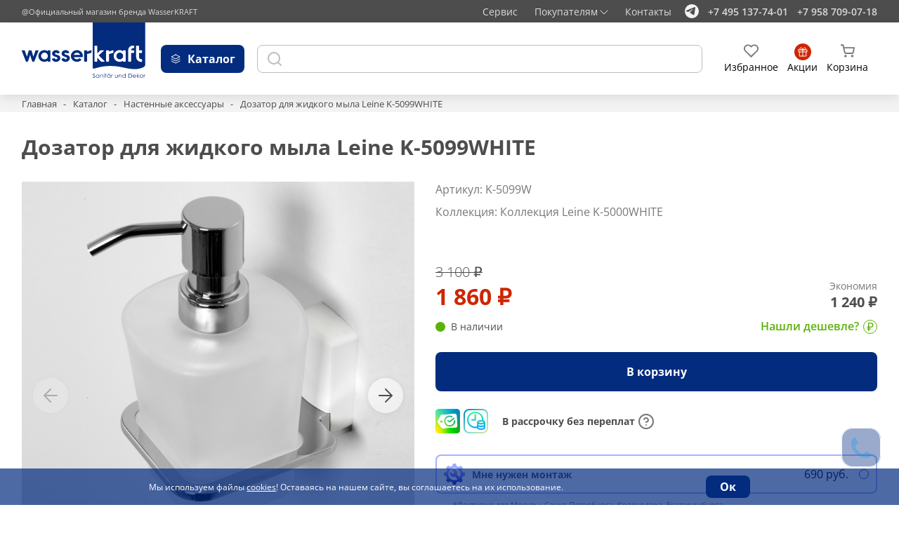

--- FILE ---
content_type: text/html; charset=UTF-8
request_url: https://shop-wasserkraft.ru/catalog/k-5099white
body_size: 30626
content:
<!DOCTYPE html>
<html lang="ru">
<head>
    <meta http-equiv="Content-Type" content="text/html; charset=utf-8" />
    <meta name="viewport" content="width=device-width" />
    <meta name="format-detection" content="telephone=no" />
    <meta name="yandex-verification" content="35a7ca87282ce01c" />
    <meta name="yandex-verification" content="6fe9df445d52ca5e" />
    <meta name="google-site-verification" content="S2t7uxpE6bg0sYLLGnuLWS3xny6mdphgak8J0DG8MJQ" />
    <title>Дозатор для жидкого мыла Leine K-5099WHITE купить по цене 1860 руб. на официальном сайте WasserKRAFT</title>
    <meta name="csrf-param" content="_csrf">
<meta name="csrf-token" content="rUpf2Ub-21ZDuIbGk1Wm7gXhr_LDAcSpH9A5irvE-pTkDGiUBIycEi-N443MP_K9fK3cnq9K8et4nUzC_KWT4g==">
    <link rel="shortcut icon" href="//shop-wasserkraft.ru/static/assets/ac4dd5cb/images/favicon.svg" type="image/x-icon">
    <meta name="description" content="Дозатор для жидкого мыла Leine K-5099WHITE заказать по цене 1860 руб. в интернет-магазине WasserKRAFT| Доставка по России✔️ Помощь в подборе✔️ Качественный монтаж✔️ | Звоните: +7(958)709-07-18">
<link href="//shop-wasserkraft.ru/static/assets/ac4dd5cb/libs/swiper/swiper.css" rel="stylesheet">
<link href="//shop-wasserkraft.ru/static/assets/ac4dd5cb/libs/fancybox/jquery.fancybox.min.css" rel="stylesheet">
<link href="//shop-wasserkraft.ru/static/assets/ac4dd5cb/libs/select2/select2.min.css" rel="stylesheet">
<link href="//shop-wasserkraft.ru/static/assets/ac4dd5cb/css/style.min.css" rel="stylesheet">
<link href="//shop-wasserkraft.ru/static/assets/ac4dd5cb/css/custom.css" rel="stylesheet">
<link href="//shop-wasserkraft.ru/static/assets/ac4dd5cb/css/form.min.css" rel="stylesheet">
<link href="//shop-wasserkraft.ru/static/assets/875908aa/css/activeform.css" rel="stylesheet">
<link href="//shop-wasserkraft.ru/static/assets/ac4dd5cb/css/lead-form.min.css" rel="stylesheet">
<style>.smart-captcha { height: 102px !important; }</style>
<style>.smart-captcha { height: 102px !important; margin-bottom:20px; }</style>    <!-- Google Tag Manager -->
<script>(function(w,d,s,l,i){w[l]=w[l]||[];w[l].push({'gtm.start':
            new Date().getTime(),event:'gtm.js'});var f=d.getElementsByTagName(s)[0],
        j=d.createElement(s),dl=l!='dataLayer'?'&l='+l:'';j.async=true;j.src=
        'https://www.googletagmanager.com/gtm.js?id='+i+dl;f.parentNode.insertBefore(j,f);
    })(window,document,'script','dataLayer','GTM-NFGQTCK');</script>
<!-- End Google Tag Manager -->

<!-- Global site tag (gtag.js) - Google Analytics -->
<script async src="https://www.googletagmanager.com/gtag/js?id=UA-157032678-1"></script>
<script>
    window.dataLayer = window.dataLayer || [];
    function gtag(){dataLayer.push(arguments);}
    gtag('js', new Date());

    gtag('config', 'UA-157032678-1');
</script></head>
<body>
<!-- Google Tag Manager (noscript) -->
<noscript><iframe src="https://www.googletagmanager.com/ns.html?id=GTM-NFGQTCK"
                  height="0" width="0" style="display:none;visibility:hidden"></iframe></noscript>
<!-- End Google Tag Manager (noscript) -->
<script type="text/javascript">
    window.dataLayerECOM = window.dataLayerECOM || [];
</script>

<!-- Yandex.Metrika counter -->
<script type="text/javascript" >
    var yaParams = {ip:'172.17.2.51'};
    (function(m,e,t,r,i,k,a){m[i]=m[i]||function(){(m[i].a=m[i].a||[]).push(arguments)};
        m[i].l=1*new Date();
        for (var j = 0; j < document.scripts.length; j++) {if (document.scripts[j].src === r) { return; }}
        k=e.createElement(t),a=e.getElementsByTagName(t)[0],k.async=1,k.src=r,a.parentNode.insertBefore(k,a)})
    (window, document, "script", "https://mc.yandex.ru/metrika/tag.js", "ym");

    ym(57018649, "init", {
        clickmap:true,
        trackLinks:true,
        accurateTrackBounce:true,
        webvisor:true,
        trackHash:true,
        ecommerce:"dataLayerECOM",
        params: window.yaParams
    });
</script>
<noscript><div><img src="https://mc.yandex.ru/watch/57018649" style="position:absolute; left:-9999px;" alt="" /></div></noscript>
<!-- /Yandex.Metrika counter --><div class="wrapper">
    <!-- Header -->

    <div class="header-top">
        <div class="container">
            <div class="header-top__inner">
                <div class="header-top__copy">
                    @Официальный магазин бренда WasserKRAFT
                </div>
                <div class="header-top__content">
                    <div class="header-top__service">
                        <span>Сервис</span>
                        <div class="header-top__service--dropdown">
                            <div class="header-top__service--close">
                                <svg>
                                    <use xlink:href="//shop-wasserkraft.ru/static/assets/ac4dd5cb/images/icons-sprite.svg#close"></use>
                                </svg>
                            </div>
                            <div class="header-top__service--title">Почта</div>
                            <div class="header-top__service--text">
                                По вопросам установки продукции, эксплуатации и рекламации
                                можно написать напрямую официальному представителю
                            </div>
                            <a
                                    href="mailto:service@wasserkraft.ru"
                                    class="header-top__service--link"
                            >
                                service@wasserkraft.ru
                            </a>
                            <div class="header-top__service--title">
                                Карта сервисных центров
                            </div>
                            <a class="header-top__service--btn btn btn-white" href="/service/all">Найти сервисный центр</a>                        </div>
                    </div>
                    <div class="header-top__info">
                        <div class="header-top__buying">
                            <span>Покупателям</span>
                            <img loading="lazy" src="//shop-wasserkraft.ru/static/assets/ac4dd5cb/images/arrow.svg" alt="arrow" />
                        </div>
                        <div class="header-top__info--dropdown">
                            <div class="header-top__info--close">
                                <svg>
                                    <use xlink:href="//shop-wasserkraft.ru/static/assets/ac4dd5cb/images/icons-sprite.svg#close"></use>
                                </svg>
                            </div>
                            <ul><li><a href="/dostavka">Доставка</a></li>
<li><a href="/oplata">Оплата</a></li>
<li><a href="/save">Хранение заказов</a></li>
<li><a href="/vozvrat">Возврат</a></li>
<li><a href="/garantia">Гарантия</a></li>
<li><a href="/montaz-produkcii">Монтаж продукции</a></li>
<li><a href="/shop/design-projects/">Готовые дизайн-проекты</a></li>
<li><a href="/faq">Вопросы-ответы</a></li>
<li><a href="/kontakty">Контакты</a></li>
<li><a href="/virtualnyj-sou-rum">Виртуальный шоу-рум</a></li></ul>                        </div>
                    </div>
                    <a class="header-top__contact" href="/kontakty">Контакты</a>                    <a href="#" class=""></a>
                    <div class="header-top__social">
                        <a href="https://t.me/+79587090718" class="header-top__social--link">
                            <svg>
                                <use xlink:href="//shop-wasserkraft.ru/static/assets/ac4dd5cb/images/icons-sprite.svg#telega"></use>
                            </svg>
                        </a>
                    </div>
                    <div class="header-top__numbers">
                        <a href="tel:+7 495 137-74-01" class="header-top__number"
                        >+7 495 137-74-01</a
                        >
                        <a href="tel:+7 958 709-07-18" class="header-top__number"
                        >+7 958 709-07-18</a>
                    </div>
                </div>
            </div>
        </div>
    </div>

    <div class="mobile-menu">
        <div class="mobile-menu__close"></div>
        <div class="mobile-menu__content">
            <div class="mobile-menu__catalog">
                <span>Каталог</span>
                <img loading="lazy" src="//shop-wasserkraft.ru/static/assets/ac4dd5cb/images/arrow-mobile.svg" alt="arrow-mobile" />
            </div>
            <ul class="mobile-menu__nav">
                <li>
                    <a href="/dostavka">Доставка</a>
                </li>
                <li>
                    <a href="/oplata">Оплата</a>
                </li>
                <li>
                    <a href="/vozvrat">Возврат</a>
                </li>
                <li>
                    <a href="/garantia">Гарантия </a>
                </li>
                <li>
                    <a href="/montaz-produkcii">Монтаж продукции</a>
                </li>
                <li>
                    <a href="/gotovye-dizajn-proekty">Готовые дизайн-проекты</a>
                </li>
                <li>
                    <a href="/faq">Вопросы и ответы</a>
                </li>
                <li>
                    <a href="/kontakty">Контакты</a>
                </li>
                <li>
                    <a href="#" class="mobile-menu__service">Сервисные центры</a>
                    <div class="mobile-menu__service--dropdown">
                        <div class="header-top__service--title">Почта</div>
                        <div class="header-top__service--text">
                            По вопросам установки продукции, эксплуатации и рекламации
                            можно написать напрямую официальному представителю
                        </div>
                        <a
                                href="mailto:service@wasserkraft.ru"
                                class="header-top__service--link"
                        >
                            service@wasserkraft.ru
                        </a>
                        <div class="header-top__service--title">
                            Карта сервисных центров
                        </div>
                        <a class="header-top__service--btn btn btn-white" href="/service/all">Найти сервисные центры</a>                    </div>
                </li>
                <li>
                    <a href="/virtualnyj-sou-rum">Виртуальный шоу-рум</a>
                </li>
            </ul>
            <ul class="mobile-menu__social">
                <li>
                    <a href="https://t.me/+79587090718">
                        <img loading="lazy" src="//shop-wasserkraft.ru/static/assets/ac4dd5cb/images/telega-mobile.svg" alt="telegram" />
                    </a>
                </li>
                <li>
                    <a href="https://wa.me/79587090718">
                        <img loading="lazy" src="//shop-wasserkraft.ru/static/assets/ac4dd5cb/images/viber-mobile.svg" alt="viber" />
                    </a>
                </li>
                <li>
                    <a href="http://vk.com/wasserkraftgroup">
                        <img loading="lazy" src="//shop-wasserkraft.ru/static/assets/ac4dd5cb/images/vk-mobile.svg" alt="vk" />
                    </a>
                </li>
                <li>
                    <a href="http://www.youtube.com/user/WasserKRAFTcom/videos">
                        <img loading="lazy" src="//shop-wasserkraft.ru/static/assets/ac4dd5cb/images/youtube-mobile.svg" alt="youtube" />
                    </a>
                </li>
            </ul>
            <div class="mobile-menu__numbers">
                <span class="mobile-menu__label"> Телефон: </span>
                <a href="tel:+7 495 137-74-01" class="mobile-menu__number"
                >+7 495 137-74-01</a
                >
                <a href="tel:+7 958 709-07-18" class="mobile-menu__number"
                >+7 958 709-07-18</a
                >
            </div>
            <div class="mobile-menu__copy">
                @Официальный магазин бренда WasserKRAFT
            </div>
        </div>
    </div>

    <!-- Mobile-catalog -->
    <div class="mobile-catalog">
        <div class="mobile-catalog__back">
            <div class="mobile-catalog__img">
                <svg>
                    <use xlink:href="//shop-wasserkraft.ru/static/assets/ac4dd5cb/images/icons-sprite.svg#arrow-catalog"></use>
                </svg>
            </div>
            <span>Назад</span>
        </div>
        <!-- Catalog-menu -->

<div class="mobile-catalog__items">
            <div class="mobile-catalog__item">
            <div class="mobile-catalog__subtitle">
                <a href="/catalog/installations" onclick="return false;">Инсталляции</a>
            </div>
                            <ul class="mobile-catalog__list">
                                            <li>
                            <a href="/catalog/installations/collections">
                                <span class="catalog-menu__label">
                                    По коллекциям                                </span>
                            </a>
                                                    </li>
                                            <li>
                            <a href="/catalog/installations?attributes[150][]=1905">
                                <span class="catalog-menu__label">
                                    Для подвесных унитазов                                </span>
                            </a>
                                                    </li>
                                            <li>
                            <a href="/catalog/installations?attributes[150][]=1923">
                                <span class="catalog-menu__label">
                                    Для напольных унитазов                                </span>
                            </a>
                                                    </li>
                                            <li>
                            <a href="/catalog/installations?attributes[150][]=1919">
                                <span class="catalog-menu__label">
                                    Для биде                                </span>
                            </a>
                                                    </li>
                                            <li>
                            <a href="/catalog/installations?attributes[152][]=2971">
                                <span class="catalog-menu__label">
                                    Пристенные                                </span>
                            </a>
                                                    </li>
                                            <li>
                            <a href="/catalog/installations?attributes[152][]=1913">
                                <span class="catalog-menu__label">
                                    Встраиваемые                                </span>
                            </a>
                                                    </li>
                                    </ul>
                    </div>
            <div class="mobile-catalog__item">
            <div class="mobile-catalog__subtitle">
                <a href="/catalog/sanfajans" onclick="return false;">Санфаянс</a>
            </div>
                            <ul class="mobile-catalog__list">
                                            <li>
                            <a href="/catalog/sanfajans/unitazy">
                                <span class="catalog-menu__label">
                                    Унитазы                                </span>
                            </a>
                                                    </li>
                                            <li>
                            <a href="/catalog/sanfajans/komplekty-s-unitazom-sanfajans">
                                <span class="catalog-menu__label">
                                    Комплекты с унитазом                                </span>
                            </a>
                                                    </li>
                                    </ul>
                    </div>
            <div class="mobile-catalog__item">
            <div class="mobile-catalog__subtitle">
                <a href="/catalog/mixers" onclick="return false;">Смесители</a>
            </div>
                            <ul class="mobile-catalog__list">
                                            <li>
                            <a href="/catalog/mixers/collections">
                                <span class="catalog-menu__label">
                                    По коллекциям                                </span>
                            </a>
                                                    </li>
                                            <li>
                            <a href="/catalog/mixers?attributes[113][]=1087">
                                <span class="catalog-menu__label">
                                    Для биде                                </span>
                            </a>
                                                    </li>
                                            <li>
                            <a href="/catalog/mixers?attributes[113][]=3080">
                                <span class="catalog-menu__label">
                                    Гигиенические души                                </span>
                            </a>
                                                    </li>
                                            <li>
                            <a href="/catalog/mixers?attributes[113][]=1076">
                                <span class="catalog-menu__label">
                                    Для ванны                                </span>
                            </a>
                                                    </li>
                                            <li>
                            <a href="/catalog/mixers?attributes[113][]=1090">
                                <span class="catalog-menu__label">
                                    Для кухни                                </span>
                            </a>
                                                    </li>
                                            <li>
                            <a href="/catalog/mixers?attributes[113][]=1067">
                                <span class="catalog-menu__label">
                                    Для раковины                                </span>
                            </a>
                                                    </li>
                                            <li>
                            <a href="/catalog/mixers?attributes[113][]=1103">
                                <span class="catalog-menu__label">
                                    На борт ванны                                </span>
                            </a>
                                                    </li>
                                            <li>
                            <a href="/catalog/mixers?attributes[126][]=1100">
                                <span class="catalog-menu__label">
                                    Напольные                                </span>
                            </a>
                                                    </li>
                                            <li>
                            <a href="/catalog/mixers?attributes[126][]=1084">
                                <span class="catalog-menu__label">
                                    Встраиваемые смесители                                </span>
                            </a>
                                                    </li>
                                            <li>
                            <a href="/catalog/mixers?attributes[125][]=1082">
                                <span class="catalog-menu__label">
                                    Термостатические                                </span>
                            </a>
                                                    </li>
                                            <li>
                            <a href="/catalog/mixers?attributes[122][]=1288">
                                <span class="catalog-menu__label">
                                    Черные                                </span>
                            </a>
                                                    </li>
                                            <li>
                            <a href="/catalog/mixers?attributes[122][]=1282">
                                <span class="catalog-menu__label">
                                    Белые                                </span>
                            </a>
                                                    </li>
                                            <li>
                            <a href="/catalog/mixers?attributes[122][]=3076">
                                <span class="catalog-menu__label">
                                    Розовое золото                                </span>
                            </a>
                                                    </li>
                                            <li>
                            <a href="/catalog/mixers?attributes[122][]=3057">
                                <span class="catalog-menu__label">
                                    Хром                                </span>
                            </a>
                                                    </li>
                                            <li>
                            <a href="/catalog/mixers?attributes[122][]=3060">
                                <span class="catalog-menu__label">
                                    Оружейная сталь                                </span>
                            </a>
                                                    </li>
                                            <li>
                            <a href="/catalog/mixers?attributes[122][]=3056">
                                <span class="catalog-menu__label">
                                    Никель                                </span>
                            </a>
                                                    </li>
                                            <li>
                            <a href="/catalog/mixers?attributes[122][]=3058">
                                <span class="catalog-menu__label">
                                    Бронза                                </span>
                            </a>
                                                    </li>
                                    </ul>
                    </div>
            <div class="mobile-catalog__item">
            <div class="mobile-catalog__subtitle">
                <a href="/catalog/shower-enclosures-and-trays" onclick="return false;">Душевые ограждения и поддоны</a>
            </div>
                            <ul class="mobile-catalog__list">
                                            <li>
                            <a href="/catalog/shower-enclosures-and-trays/shower-enclosures">
                                <span class="catalog-menu__label">
                                    Душевые уголки и двери                                </span>
                            </a>
                                                            <ul>
                                                                            <li>
                                            <a href="/catalog/shower-enclosures-and-trays/shower-enclosures?attributes[115][]=1048">Раздвижные</a>
                                        </li>
                                                                            <li>
                                            <a href="/catalog/shower-enclosures-and-trays/shower-enclosures?attributes[115][]=1042">Распашные</a>
                                        </li>
                                                                            <li>
                                            <a href="/catalog/shower-enclosures-and-trays/shower-enclosures?attributes[115][]=1058">Поворотно-складные</a>
                                        </li>
                                                                            <li>
                                            <a href="/catalog/shower-enclosures-and-trays/shower-enclosures?attributes[115][]=1028">Складные</a>
                                        </li>
                                                                            <li>
                                            <a href="/catalog/shower-enclosures-and-trays/shower-enclosures?attributes[117][]=1060">Белые</a>
                                        </li>
                                                                            <li>
                                            <a href="/catalog/shower-enclosures-and-trays/shower-enclosures?attributes[117][]=3067">Матовое золото</a>
                                        </li>
                                                                            <li>
                                            <a href="/catalog/shower-enclosures-and-trays/shower-enclosures?attributes[117][]=1030">Серебристые</a>
                                        </li>
                                                                            <li>
                                            <a href="/catalog/shower-enclosures-and-trays/shower-enclosures?attributes[117][]=1050">Черные</a>
                                        </li>
                                                                            <li>
                                            <a href="/catalog/shower-enclosures-and-trays/shower-enclosures?attributes[114][]=1046">Размер: 900 x 900</a>
                                        </li>
                                                                            <li>
                                            <a href="/catalog/shower-enclosures-and-trays/shower-enclosures?attributes[114][]=1061">Размер: 1200 x 800</a>
                                        </li>
                                                                            <li>
                                            <a href="/catalog/shower-enclosures-and-trays/shower-enclosures?attributes[114][]=1041">Размер: 1200 x 900</a>
                                        </li>
                                                                            <li>
                                            <a href="/catalog/shower-enclosures-and-trays/shower-enclosures">Смотреть все размеры</a>
                                        </li>
                                                                            <li>
                                            <a href="/catalog/shower-enclosures-and-trays/shower-enclosures">Смотреть все коллекции</a>
                                        </li>
                                                                    </ul>
                                                    </li>
                                            <li>
                            <a href="/catalog/shower-enclosures-and-trays/trays">
                                <span class="catalog-menu__label">
                                    Душевые поддоны                                </span>
                            </a>
                                                            <ul>
                                                                            <li>
                                            <a href="/catalog/shower-enclosures-and-trays/trays?attributes[116][]=1029">Квадратные</a>
                                        </li>
                                                                            <li>
                                            <a href="/catalog/shower-enclosures-and-trays/trays?attributes[116][]=1043">Прямоугольные</a>
                                        </li>
                                                                            <li>
                                            <a href="/catalog/shower-enclosures-and-trays/trays?attributes[116][]=1062">Пятиугольные</a>
                                        </li>
                                                                            <li>
                                            <a href="/catalog/shower-enclosures-and-trays/trays?attributes[116][]=1049">Сектор</a>
                                        </li>
                                                                            <li>
                                            <a href="/catalog/shower-enclosures-and-trays/trays?attributes[139][]=1356">Размер: 900 x 900</a>
                                        </li>
                                                                            <li>
                                            <a href="/catalog/shower-enclosures-and-trays/trays?attributes[139][]=1358">Размер: 1200 x 800</a>
                                        </li>
                                                                            <li>
                                            <a href="/catalog/shower-enclosures-and-trays/trays?attributes[139][]=1361">Размер: 1200 x 900</a>
                                        </li>
                                                                            <li>
                                            <a href="/catalog/shower-enclosures-and-trays/trays">Смотреть все размеры</a>
                                        </li>
                                                                            <li>
                                            <a href="/catalog/shower-enclosures-and-trays/trays">Смотреть все коллекции</a>
                                        </li>
                                                                    </ul>
                                                    </li>
                                            <li>
                            <a href="/catalog/shower-enclosures-and-trays/walk-in-shower">
                                <span class="catalog-menu__label">
                                    Душевые перегородки                                </span>
                            </a>
                                                            <ul>
                                                                            <li>
                                            <a href="/catalog/shower-enclosures-and-trays/walk-in-shower?attributes[117][]=1050">Черные</a>
                                        </li>
                                                                            <li>
                                            <a href="/catalog/shower-enclosures-and-trays/walk-in-shower?attributes[117][]=1030">Серебристые</a>
                                        </li>
                                                                            <li>
                                            <a href="/catalog/shower-enclosures-and-trays/walk-in-shower?attributes[117][]=3067">Матовое золото</a>
                                        </li>
                                                                            <li>
                                            <a href="/catalog/shower-enclosures-and-trays/walk-in-shower">Смотреть все коллекции</a>
                                        </li>
                                                                    </ul>
                                                    </li>
                                            <li>
                            <a href="/catalog/shower-enclosures-and-trays/bath-screens">
                                <span class="catalog-menu__label">
                                    Стеклянные шторки на ванну                                </span>
                            </a>
                                                            <ul>
                                                                            <li>
                                            <a href="/catalog/shower-enclosures-and-trays/bath-screens?attributes[115][]=1048">Раздвижные</a>
                                        </li>
                                                                            <li>
                                            <a href="/catalog/shower-enclosures-and-trays/bath-screens?attributes[115][]=1042">Распашные</a>
                                        </li>
                                                                            <li>
                                            <a href="/catalog/shower-enclosures-and-trays/bath-screens?attributes[115][]=1384">Распашные-раздвижные</a>
                                        </li>
                                                                            <li>
                                            <a href="/catalog/shower-enclosures-and-trays/bath-screens">Смотреть все коллекции</a>
                                        </li>
                                                                    </ul>
                                                    </li>
                                            <li>
                            <a href="/catalog/shower-enclosures-and-trays/accessories-for-shower-trays-and-enclosures">
                                <span class="catalog-menu__label">
                                    Аксессуары для душевых ограждений и поддонов                                </span>
                            </a>
                                                            <ul>
                                                                            <li>
                                            <a href="/catalog/shower-enclosures-and-trays/accessories-for-shower-trays-and-enclosures?attributes[150][]=1934">Сиденья для душа</a>
                                        </li>
                                                                            <li>
                                            <a href="/catalog/shower-enclosures-and-trays/accessories-for-shower-trays-and-enclosures?attributes[150][]=1931">Фиксаторы для душевых ограждений</a>
                                        </li>
                                                                            <li>
                                            <a href="/catalog/shower-enclosures-and-trays/accessories-for-shower-trays-and-enclosures?attributes[150][]=1932">Сифоны для поддонов</a>
                                        </li>
                                                                            <li>
                                            <a href="/catalog/shower-enclosures-and-trays/accessories-for-shower-trays-and-enclosures?attributes[150][]=1933">Расширители профиля</a>
                                        </li>
                                                                            <li>
                                            <a href="/catalog/shower-enclosures-and-trays/accessories-for-shower-trays-and-enclosures?attributes[150][]=1935">Скребки</a>
                                        </li>
                                                                    </ul>
                                                    </li>
                                    </ul>
                    </div>
            <div class="mobile-catalog__item">
            <div class="mobile-catalog__subtitle">
                <a href="/catalog/shower-system" onclick="return false;">Душевые системы</a>
            </div>
                            <ul class="mobile-catalog__list">
                                            <li>
                            <a href="/catalog/shower-system?attributes[113][]=1956">
                                <span class="catalog-menu__label">
                                    Душевые системы со смесителем                                </span>
                            </a>
                                                    </li>
                                            <li>
                            <a href="/catalog/shower-system?attributes[113][]=1955">
                                <span class="catalog-menu__label">
                                    Душевые системы без смесителя                                </span>
                            </a>
                                                    </li>
                                            <li>
                            <a href="/catalog/shower-system?attributes[113][]=1178">
                                <span class="catalog-menu__label">
                                    Стойки для душа                                </span>
                            </a>
                                                    </li>
                                            <li>
                            <a href="/catalog/shower-system?attributes[113][]=1258">
                                <span class="catalog-menu__label">
                                    Верхняя душевая насадка                                </span>
                            </a>
                                                    </li>
                                            <li>
                            <a href="/catalog/shower-system?attributes[113][]=1265">
                                <span class="catalog-menu__label">
                                    Держатель лейки                                </span>
                            </a>
                                                    </li>
                                            <li>
                            <a href="/catalog/shower-system?attributes[113][]=1237">
                                <span class="catalog-menu__label">
                                    Лейки                                </span>
                            </a>
                                                    </li>
                                            <li>
                            <a href="/catalog/shower-system?attributes[113][]=1272">
                                <span class="catalog-menu__label">
                                    Удлинитель душевого комплекта                                </span>
                            </a>
                                                    </li>
                                            <li>
                            <a href="/catalog/shower-system?attributes[113][]=1268">
                                <span class="catalog-menu__label">
                                    Шланг для душа                                </span>
                            </a>
                                                    </li>
                                    </ul>
                    </div>
            <div class="mobile-catalog__item">
            <div class="mobile-catalog__subtitle">
                <a href="/catalog/bath-wastes" onclick="return false;">Системы слива и подачи воды</a>
            </div>
                            <ul class="mobile-catalog__list">
                                            <li>
                            <a href="/catalog/system-sliva-podacha-water/sistemy-sliva">
                                <span class="catalog-menu__label">
                                    Кран-вентили                                </span>
                            </a>
                                                    </li>
                                            <li>
                            <a href="/catalog/bath-wastes?attributes[113][]=1276">
                                <span class="catalog-menu__label">
                                    Донные клапаны                                </span>
                            </a>
                                                    </li>
                                            <li>
                            <a href="/catalog/bath-wastes?attributes[113][]=1278">
                                <span class="catalog-menu__label">
                                    Сифоны                                </span>
                            </a>
                                                    </li>
                                            <li>
                            <a href="/catalog/bath-wastes?attributes[113][]=1274">
                                <span class="catalog-menu__label">
                                    Сливы-переливы                                </span>
                            </a>
                                                    </li>
                                    </ul>
                    </div>
            <div class="mobile-catalog__item">
            <div class="mobile-catalog__subtitle">
                <a href="/catalog/built-in-products" onclick="return false;">Встраиваемая продукция</a>
            </div>
                            <ul class="mobile-catalog__list">
                                            <li>
                            <a href="/catalog/vstraivaemaya-produkcziya/built-in-product">
                                <span class="catalog-menu__label">
                                    Изделия для встраиваемой системы                                </span>
                            </a>
                                                            <ul>
                                                                            <li>
                                            <a href="/catalog/built-in-products?attributes[133][]=3250">Потолочные изливы для душа</a>
                                        </li>
                                                                            <li>
                                            <a href="/catalog/built-in-products?attributes[133][]=3247">Настенный верхний излив для душа</a>
                                        </li>
                                                                            <li>
                                            <a href="/catalog/built-in-products?attributes[133][]=1259">Верхние душевые насадки</a>
                                        </li>
                                                                            <li>
                                            <a href="/catalog/mixers?attributes[113][]=3080">Гигиенические души</a>
                                        </li>
                                                                            <li>
                                            <a href="/catalog/built-in-products?attributes[133][]=1271">Гигиенические лейки</a>
                                        </li>
                                                                            <li>
                                            <a href="/catalog/built-in-products?attributes[133][]=1238">Лейки</a>
                                        </li>
                                                                            <li>
                                            <a href="/catalog/built-in-products?attributes[133][]=1266">Настенные держатели лейки</a>
                                        </li>
                                                                            <li>
                                            <a href="/catalog/built-in-products?attributes[133][]=1321">Настенные изливы для ванны</a>
                                        </li>
                                                                            <li>
                                            <a href="/catalog/built-in-products?attributes[133][]=1339">Подключение шланга</a>
                                        </li>
                                                                            <li>
                                            <a href="/catalog/built-in-products?attributes[133][]=1092">Встраиваемые смесители</a>
                                        </li>
                                                                            <li>
                                            <a href="/catalog/built-in-products?attributes[133][]=3251">Шланги для душа</a>
                                        </li>
                                                                            <li>
                                            <a href="/catalog/built-in-products?attributes[133][]=3077">Переключатели</a>
                                        </li>
                                                                    </ul>
                                                    </li>
                                            <li>
                            <a href="/catalog/vstraivaemaya-produkcziya/built-in-kits">
                                <span class="catalog-menu__label">
                                    Встраиваемые комплекты                                </span>
                            </a>
                                                            <ul>
                                                                            <li>
                                            <a href="/catalog/built-in-products?attributes[132][]=1088">Для биде со шлангом</a>
                                        </li>
                                                                            <li>
                                            <a href="/catalog/built-in-products?attributes[132][]=3287">Встраиваемые комплекты для ванны с верхней душевой насадкой, лейкой и изливом</a>
                                        </li>
                                                                            <li>
                                            <a href="/catalog/built-in-products?attributes[132][]=1328">Для ванны с изливом и верхней душевой насадкой</a>
                                        </li>
                                                                            <li>
                                            <a href="/catalog/built-in-products?attributes[132][]=1334">Для душа с верхней душевой насадкой</a>
                                        </li>
                                                                            <li>
                                            <a href="/catalog/built-in-products?attributes[132][]=1330">Для душа с верхней душевой насадкой и лейкой</a>
                                        </li>
                                                                            <li>
                                            <a href="/catalog/built-in-products?attributes[132][]=1085">Для раковины</a>
                                        </li>
                                                                    </ul>
                                                    </li>
                                    </ul>
                    </div>
            <div class="mobile-catalog__item">
            <div class="mobile-catalog__subtitle">
                <a href="/catalog/accessories" onclick="return false;">Аксессуары для ванной комнаты</a>
            </div>
                            <ul class="mobile-catalog__list">
                                            <li>
                            <a href="/catalog/accessories?attributes[126][]=1127">
                                <span class="catalog-menu__label">
                                    Настенные аксессуары                                </span>
                            </a>
                                                    </li>
                                            <li>
                            <a href="/catalog/accessories?attributes[126][]=1100&attributes[126][]=3055">
                                <span class="catalog-menu__label">
                                    Настольные/Напольные аксессуары                                </span>
                            </a>
                                                    </li>
                                            <li>
                            <a href="/catalog/accessories?attributes[113][]=1220">
                                <span class="catalog-menu__label">
                                    Антивандальный дозатор                                </span>
                            </a>
                                                    </li>
                                            <li>
                            <a href="/catalog/accessories?attributes[113][]=1209">
                                <span class="catalog-menu__label">
                                    Ведро                                </span>
                            </a>
                                                    </li>
                                            <li>
                            <a href="/catalog/accessories?attributes[113][]=1218">
                                <span class="catalog-menu__label">
                                    Встраиваемый дозатор для мыла                                </span>
                            </a>
                                                    </li>
                                            <li>
                            <a href="/catalog/accessories?attributes[113][]=1228">
                                <span class="catalog-menu__label">
                                    Держатели                                </span>
                            </a>
                                                    </li>
                                            <li>
                            <a href="/catalog/accessories?attributes[113][]=1161">
                                <span class="catalog-menu__label">
                                    Держатель бумажных полотенец                                </span>
                            </a>
                                                    </li>
                                            <li>
                            <a href="/catalog/accessories?attributes[113][]=1199">
                                <span class="catalog-menu__label">
                                    Держатель для газет                                </span>
                            </a>
                                                    </li>
                                            <li>
                            <a href="/catalog/accessories?attributes[113][]=1149">
                                <span class="catalog-menu__label">
                                    Держатель освежителя воздуха                                </span>
                            </a>
                                                    </li>
                                            <li>
                            <a href="/catalog/accessories?attributes[113][]=1133">
                                <span class="catalog-menu__label">
                                    Держатель полотенец кольцо                                </span>
                            </a>
                                                    </li>
                                            <li>
                            <a href="/catalog/accessories?attributes[113][]=1137">
                                <span class="catalog-menu__label">
                                    Держатель полотенец рога                                </span>
                            </a>
                                                    </li>
                                            <li>
                            <a href="/catalog/accessories?attributes[113][]=1163">
                                <span class="catalog-menu__label">
                                    Держатель стакана и дозатора                                </span>
                            </a>
                                                    </li>
                                            <li>
                            <a href="/catalog/accessories?attributes[113][]=1159">
                                <span class="catalog-menu__label">
                                    Держатель стакана и мыльницы                                </span>
                            </a>
                                                    </li>
                                            <li>
                            <a href="/catalog/accessories?attributes[113][]=1144">
                                <span class="catalog-menu__label">
                                    Держатель туалетной бумаги                                </span>
                            </a>
                                                    </li>
                                            <li>
                            <a href="/catalog/accessories?attributes[113][]=1155">
                                <span class="catalog-menu__label">
                                    Держатель туалетной бумаги и освежителя                                </span>
                            </a>
                                                    </li>
                                            <li>
                            <a href="/catalog/accessories?attributes[113][]=1224">
                                <span class="catalog-menu__label">
                                    Держатель туалетной бумаги с полочкой для телефона                                </span>
                            </a>
                                                    </li>
                                            <li>
                            <a href="/catalog/accessories?attributes[113][]=1195">
                                <span class="catalog-menu__label">
                                    Держатель фена                                </span>
                            </a>
                                                    </li>
                                            <li>
                            <a href="/catalog/accessories?attributes[113][]=1197">
                                <span class="catalog-menu__label">
                                    Диспенсер для ватных дисков                                </span>
                            </a>
                                                    </li>
                                            <li>
                            <a href="/catalog/accessories?attributes[113][]=1135">
                                <span class="catalog-menu__label">
                                    Дозатор для жидкого мыла                                </span>
                            </a>
                                                    </li>
                                            <li>
                            <a href="/catalog/accessories?attributes[113][]=1216">
                                <span class="catalog-menu__label">
                                    Дозатор с емкостью для губки                                </span>
                            </a>
                                                    </li>
                                            <li>
                            <a href="/catalog/accessories?attributes[113][]=1203">
                                <span class="catalog-menu__label">
                                    Зеркало                                </span>
                            </a>
                                                    </li>
                                            <li>
                            <a href="/catalog/accessories?attributes[113][]=1226">
                                <span class="catalog-menu__label">
                                    Изделия из керамики                                </span>
                            </a>
                                                    </li>
                                            <li>
                            <a href="/catalog/accessories?attributes[113][]=1191">
                                <span class="catalog-menu__label">
                                    Комбинированная напольная стойка                                </span>
                            </a>
                                                    </li>
                                            <li>
                            <a href="/catalog/accessories?attributes[113][]=1188">
                                <span class="catalog-menu__label">
                                    Косметическая емкость                                </span>
                            </a>
                                                    </li>
                                            <li>
                            <a href="/catalog/accessories?attributes[113][]=1139">
                                <span class="catalog-menu__label">
                                    Кронштейн настенный                                </span>
                            </a>
                                                    </li>
                                            <li>
                            <a href="/catalog/accessories?attributes[113][]=1129">
                                <span class="catalog-menu__label">
                                    Крючок                                </span>
                            </a>
                                                    </li>
                                            <li>
                            <a href="/catalog/accessories?attributes[113][]=1174">
                                <span class="catalog-menu__label">
                                    Металлические полки                                </span>
                            </a>
                                                    </li>
                                            <li>
                            <a href="/catalog/accessories?attributes[113][]=1123">
                                <span class="catalog-menu__label">
                                    Мыльница                                </span>
                            </a>
                                                    </li>
                                            <li>
                            <a href="/catalog/accessories?attributes[113][]=1193">
                                <span class="catalog-menu__label">
                                    Напольная полка                                </span>
                            </a>
                                                    </li>
                                            <li>
                            <a href="/catalog/accessories?attributes[113][]=1201">
                                <span class="catalog-menu__label">
                                    Пепельница подвесная                                </span>
                            </a>
                                                    </li>
                                            <li>
                            <a href="/catalog/accessories?attributes[113][]=1168">
                                <span class="catalog-menu__label">
                                    Полка                                </span>
                            </a>
                                                    </li>
                                            <li>
                            <a href="/catalog/accessories?attributes[113][]=1175">
                                <span class="catalog-menu__label">
                                    Полка-корзина c крючками                                </span>
                            </a>
                                                    </li>
                                            <li>
                            <a href="/catalog/accessories?attributes[113][]=1153">
                                <span class="catalog-menu__label">
                                    Полка для полотенец                                </span>
                            </a>
                                                    </li>
                                            <li>
                            <a href="/catalog/accessories?attributes[113][]=1207">
                                <span class="catalog-menu__label">
                                    Поручень для ванны                                </span>
                            </a>
                                                    </li>
                                            <li>
                            <a href="/catalog/accessories?attributes[113][]=1213">
                                <span class="catalog-menu__label">
                                    Скребок для душевой кабины                                </span>
                            </a>
                                                    </li>
                                            <li>
                            <a href="/catalog/accessories?attributes[113][]=1131">
                                <span class="catalog-menu__label">
                                    Стакан для зубных щеток                                </span>
                            </a>
                                                    </li>
                                            <li>
                            <a href="/catalog/accessories?attributes[113][]=1169">
                                <span class="catalog-menu__label">
                                    Стеклянные полки                                </span>
                            </a>
                                                    </li>
                                            <li>
                            <a href="/catalog/accessories?attributes[113][]=1222">
                                <span class="catalog-menu__label">
                                    Сушилка для белья                                </span>
                            </a>
                                                    </li>
                                            <li>
                            <a href="/catalog/accessories?attributes[113][]=1141">
                                <span class="catalog-menu__label">
                                    Штанга для полотенец                                </span>
                            </a>
                                                    </li>
                                            <li>
                            <a href="/catalog/accessories?attributes[113][]=1146">
                                <span class="catalog-menu__label">
                                    Щетка для унитаза                                </span>
                            </a>
                                                    </li>
                                    </ul>
                    </div>
            <div class="mobile-catalog__item">
            <div class="mobile-catalog__subtitle">
                <a href="/catalog/bathroom-decor" onclick="return false;">Декор для ванной комнаты</a>
            </div>
                            <ul class="mobile-catalog__list">
                                            <li>
                            <a href="/catalog/bathroom-decor?attributes[113][]=1230">
                                <span class="catalog-menu__label">
                                    Шторки                                </span>
                            </a>
                                                    </li>
                                            <li>
                            <a href="/catalog/bathroom-decor?attributes[113][]=1037">
                                <span class="catalog-menu__label">
                                    Коврики                                </span>
                            </a>
                                                    </li>
                                            <li>
                            <a href="/catalog/bathroom-decor?attributes[113][]=1300">
                                <span class="catalog-menu__label">
                                    Корзины                                </span>
                            </a>
                                                    </li>
                                            <li>
                            <a href="/catalog/bathroom-decor?attributes[113][]=1292">
                                <span class="catalog-menu__label">
                                    Карнизы                                </span>
                            </a>
                                                    </li>
                                    </ul>
                    </div>
            <div class="mobile-catalog__item">
            <div class="mobile-catalog__subtitle">
                <a href="/catalog/sale" onclick="return false;">Вывод из ассортимента</a>
            </div>
                    </div>
    </div>    </div>

    <!-- Header-bottom -->

    <div class="header-bottom">
        <div class="container">
            <div class="header__inner">

                <!-- Catalog-menu -->

<div class="catalog-menu">
    <div class="container">
        <div class="catalog-menu__close">
            <svg>
                <use xlink:href="//shop-wasserkraft.ru/static/assets/ac4dd5cb/images/icons-sprite.svg#close"></use>
            </svg>
        </div>

        <div class="catalog-menu__content">
            <ul class="catalog-menu__navs">
                                    <li>
                        <a href="/catalog/installations">
                            <span>Инсталляции</span>
                            <img loading="lazy" src="//shop-wasserkraft.ru/static/assets/ac4dd5cb/images/arrow-catalog.svg" alt="arrow-catalog" />
                        </a>
                    </li>
                                    <li>
                        <a href="/catalog/sanfajans">
                            <span>Санфаянс</span>
                            <img loading="lazy" src="//shop-wasserkraft.ru/static/assets/ac4dd5cb/images/arrow-catalog.svg" alt="arrow-catalog" />
                        </a>
                    </li>
                                    <li>
                        <a href="/catalog/mixers">
                            <span>Смесители</span>
                            <img loading="lazy" src="//shop-wasserkraft.ru/static/assets/ac4dd5cb/images/arrow-catalog.svg" alt="arrow-catalog" />
                        </a>
                    </li>
                                    <li>
                        <a href="/catalog/shower-enclosures-and-trays">
                            <span>Душевые ограждения и поддоны</span>
                            <img loading="lazy" src="//shop-wasserkraft.ru/static/assets/ac4dd5cb/images/arrow-catalog.svg" alt="arrow-catalog" />
                        </a>
                    </li>
                                    <li>
                        <a href="/catalog/shower-system">
                            <span>Душевые системы</span>
                            <img loading="lazy" src="//shop-wasserkraft.ru/static/assets/ac4dd5cb/images/arrow-catalog.svg" alt="arrow-catalog" />
                        </a>
                    </li>
                                    <li>
                        <a href="/catalog/bath-wastes">
                            <span>Системы слива и подачи воды</span>
                            <img loading="lazy" src="//shop-wasserkraft.ru/static/assets/ac4dd5cb/images/arrow-catalog.svg" alt="arrow-catalog" />
                        </a>
                    </li>
                                    <li>
                        <a href="/catalog/built-in-products">
                            <span>Встраиваемая продукция</span>
                            <img loading="lazy" src="//shop-wasserkraft.ru/static/assets/ac4dd5cb/images/arrow-catalog.svg" alt="arrow-catalog" />
                        </a>
                    </li>
                                    <li>
                        <a href="/catalog/accessories">
                            <span>Аксессуары для ванной комнаты</span>
                            <img loading="lazy" src="//shop-wasserkraft.ru/static/assets/ac4dd5cb/images/arrow-catalog.svg" alt="arrow-catalog" />
                        </a>
                    </li>
                                    <li>
                        <a href="/catalog/bathroom-decor">
                            <span>Декор для ванной комнаты</span>
                            <img loading="lazy" src="//shop-wasserkraft.ru/static/assets/ac4dd5cb/images/arrow-catalog.svg" alt="arrow-catalog" />
                        </a>
                    </li>
                                    <li>
                        <a href="/catalog/sale">
                            <span>Вывод из ассортимента</span>
                            <img loading="lazy" src="//shop-wasserkraft.ru/static/assets/ac4dd5cb/images/arrow-catalog.svg" alt="arrow-catalog" />
                        </a>
                    </li>
                            </ul>
            <div class="catalog-menu__items">
                                    <div>
                                                        <div class="catalog-menu__item empty">
                                    <a href="/catalog/installations/collections">
                                        <span class="catalog-menu__label">
                                            По коллекциям                                        </span>
                                    </a>
                                                                    </div>
                                                            <div class="catalog-menu__item empty">
                                    <a href="/catalog/installations?attributes[150][]=1905">
                                        <span class="catalog-menu__label">
                                            Для подвесных унитазов                                        </span>
                                    </a>
                                                                    </div>
                                                            <div class="catalog-menu__item empty">
                                    <a href="/catalog/installations?attributes[150][]=1923">
                                        <span class="catalog-menu__label">
                                            Для напольных унитазов                                        </span>
                                    </a>
                                                                    </div>
                                                            <div class="catalog-menu__item empty">
                                    <a href="/catalog/installations?attributes[150][]=1919">
                                        <span class="catalog-menu__label">
                                            Для биде                                        </span>
                                    </a>
                                                                    </div>
                                                            <div class="catalog-menu__item empty">
                                    <a href="/catalog/installations?attributes[152][]=2971">
                                        <span class="catalog-menu__label">
                                            Пристенные                                        </span>
                                    </a>
                                                                    </div>
                                                            <div class="catalog-menu__item empty">
                                    <a href="/catalog/installations?attributes[152][]=1913">
                                        <span class="catalog-menu__label">
                                            Встраиваемые                                        </span>
                                    </a>
                                                                    </div>
                                                </div>
                                    <div>
                                                        <div class="catalog-menu__item empty">
                                    <a href="/catalog/sanfajans/unitazy">
                                        <span class="catalog-menu__label">
                                            Унитазы                                        </span>
                                    </a>
                                                                    </div>
                                                            <div class="catalog-menu__item empty">
                                    <a href="/catalog/sanfajans/komplekty-s-unitazom-sanfajans">
                                        <span class="catalog-menu__label">
                                            Комплекты с унитазом                                        </span>
                                    </a>
                                                                    </div>
                                                </div>
                                    <div>
                                                        <div class="catalog-menu__item empty">
                                    <a href="/catalog/mixers/collections">
                                        <span class="catalog-menu__label">
                                            По коллекциям                                        </span>
                                    </a>
                                                                    </div>
                                                            <div class="catalog-menu__item empty">
                                    <a href="/catalog/mixers?attributes[113][]=1087">
                                        <span class="catalog-menu__label">
                                            Для биде                                        </span>
                                    </a>
                                                                    </div>
                                                            <div class="catalog-menu__item empty">
                                    <a href="/catalog/mixers?attributes[113][]=3080">
                                        <span class="catalog-menu__label">
                                            Гигиенические души                                        </span>
                                    </a>
                                                                    </div>
                                                            <div class="catalog-menu__item empty">
                                    <a href="/catalog/mixers?attributes[113][]=1076">
                                        <span class="catalog-menu__label">
                                            Для ванны                                        </span>
                                    </a>
                                                                    </div>
                                                            <div class="catalog-menu__item empty">
                                    <a href="/catalog/mixers?attributes[113][]=1090">
                                        <span class="catalog-menu__label">
                                            Для кухни                                        </span>
                                    </a>
                                                                    </div>
                                                            <div class="catalog-menu__item empty">
                                    <a href="/catalog/mixers?attributes[113][]=1067">
                                        <span class="catalog-menu__label">
                                            Для раковины                                        </span>
                                    </a>
                                                                    </div>
                                                            <div class="catalog-menu__item empty">
                                    <a href="/catalog/mixers?attributes[113][]=1103">
                                        <span class="catalog-menu__label">
                                            На борт ванны                                        </span>
                                    </a>
                                                                    </div>
                                                            <div class="catalog-menu__item empty">
                                    <a href="/catalog/mixers?attributes[126][]=1100">
                                        <span class="catalog-menu__label">
                                            Напольные                                        </span>
                                    </a>
                                                                    </div>
                                                            <div class="catalog-menu__item empty">
                                    <a href="/catalog/mixers?attributes[126][]=1084">
                                        <span class="catalog-menu__label">
                                            Встраиваемые смесители                                        </span>
                                    </a>
                                                                    </div>
                                                            <div class="catalog-menu__item empty">
                                    <a href="/catalog/mixers?attributes[125][]=1082">
                                        <span class="catalog-menu__label">
                                            Термостатические                                        </span>
                                    </a>
                                                                    </div>
                                                            <div class="catalog-menu__item empty">
                                    <a href="/catalog/mixers?attributes[122][]=1288">
                                        <span class="catalog-menu__label">
                                            Черные                                        </span>
                                    </a>
                                                                    </div>
                                                            <div class="catalog-menu__item empty">
                                    <a href="/catalog/mixers?attributes[122][]=1282">
                                        <span class="catalog-menu__label">
                                            Белые                                        </span>
                                    </a>
                                                                    </div>
                                                            <div class="catalog-menu__item empty">
                                    <a href="/catalog/mixers?attributes[122][]=3076">
                                        <span class="catalog-menu__label">
                                            Розовое золото                                        </span>
                                    </a>
                                                                    </div>
                                                            <div class="catalog-menu__item empty">
                                    <a href="/catalog/mixers?attributes[122][]=3057">
                                        <span class="catalog-menu__label">
                                            Хром                                        </span>
                                    </a>
                                                                    </div>
                                                            <div class="catalog-menu__item empty">
                                    <a href="/catalog/mixers?attributes[122][]=3060">
                                        <span class="catalog-menu__label">
                                            Оружейная сталь                                        </span>
                                    </a>
                                                                    </div>
                                                            <div class="catalog-menu__item empty">
                                    <a href="/catalog/mixers?attributes[122][]=3056">
                                        <span class="catalog-menu__label">
                                            Никель                                        </span>
                                    </a>
                                                                    </div>
                                                            <div class="catalog-menu__item empty">
                                    <a href="/catalog/mixers?attributes[122][]=3058">
                                        <span class="catalog-menu__label">
                                            Бронза                                        </span>
                                    </a>
                                                                    </div>
                                                </div>
                                    <div>
                                                        <div class="catalog-menu__item">
                                    <a href="/catalog/shower-enclosures-and-trays/shower-enclosures">
                                        <span class="catalog-menu__label">
                                            Душевые уголки и двери                                        </span>
                                    </a>
                                                                            <ul>
                                                                                            <li>
                                                    <a href="/catalog/shower-enclosures-and-trays/shower-enclosures?attributes[115][]=1048">Раздвижные</a>
                                                </li>
                                                                                            <li>
                                                    <a href="/catalog/shower-enclosures-and-trays/shower-enclosures?attributes[115][]=1042">Распашные</a>
                                                </li>
                                                                                            <li>
                                                    <a href="/catalog/shower-enclosures-and-trays/shower-enclosures?attributes[115][]=1058">Поворотно-складные</a>
                                                </li>
                                                                                            <li>
                                                    <a href="/catalog/shower-enclosures-and-trays/shower-enclosures?attributes[115][]=1028">Складные</a>
                                                </li>
                                                                                            <li>
                                                    <a href="/catalog/shower-enclosures-and-trays/shower-enclosures?attributes[117][]=1060">Белые</a>
                                                </li>
                                                                                            <li>
                                                    <a href="/catalog/shower-enclosures-and-trays/shower-enclosures?attributes[117][]=3067">Матовое золото</a>
                                                </li>
                                                                                            <li>
                                                    <a href="/catalog/shower-enclosures-and-trays/shower-enclosures?attributes[117][]=1030">Серебристые</a>
                                                </li>
                                                                                            <li>
                                                    <a href="/catalog/shower-enclosures-and-trays/shower-enclosures?attributes[117][]=1050">Черные</a>
                                                </li>
                                                                                            <li>
                                                    <a href="/catalog/shower-enclosures-and-trays/shower-enclosures?attributes[114][]=1046">Размер: 900 x 900</a>
                                                </li>
                                                                                            <li>
                                                    <a href="/catalog/shower-enclosures-and-trays/shower-enclosures?attributes[114][]=1061">Размер: 1200 x 800</a>
                                                </li>
                                                                                            <li>
                                                    <a href="/catalog/shower-enclosures-and-trays/shower-enclosures?attributes[114][]=1041">Размер: 1200 x 900</a>
                                                </li>
                                                                                            <li>
                                                    <a href="/catalog/shower-enclosures-and-trays/shower-enclosures">Смотреть все размеры</a>
                                                </li>
                                                                                            <li>
                                                    <a href="/catalog/shower-enclosures-and-trays/shower-enclosures">Смотреть все коллекции</a>
                                                </li>
                                                                                    </ul>
                                                                    </div>
                                                            <div class="catalog-menu__item">
                                    <a href="/catalog/shower-enclosures-and-trays/trays">
                                        <span class="catalog-menu__label">
                                            Душевые поддоны                                        </span>
                                    </a>
                                                                            <ul>
                                                                                            <li>
                                                    <a href="/catalog/shower-enclosures-and-trays/trays?attributes[116][]=1029">Квадратные</a>
                                                </li>
                                                                                            <li>
                                                    <a href="/catalog/shower-enclosures-and-trays/trays?attributes[116][]=1043">Прямоугольные</a>
                                                </li>
                                                                                            <li>
                                                    <a href="/catalog/shower-enclosures-and-trays/trays?attributes[116][]=1062">Пятиугольные</a>
                                                </li>
                                                                                            <li>
                                                    <a href="/catalog/shower-enclosures-and-trays/trays?attributes[116][]=1049">Сектор</a>
                                                </li>
                                                                                            <li>
                                                    <a href="/catalog/shower-enclosures-and-trays/trays?attributes[139][]=1356">Размер: 900 x 900</a>
                                                </li>
                                                                                            <li>
                                                    <a href="/catalog/shower-enclosures-and-trays/trays?attributes[139][]=1358">Размер: 1200 x 800</a>
                                                </li>
                                                                                            <li>
                                                    <a href="/catalog/shower-enclosures-and-trays/trays?attributes[139][]=1361">Размер: 1200 x 900</a>
                                                </li>
                                                                                            <li>
                                                    <a href="/catalog/shower-enclosures-and-trays/trays">Смотреть все размеры</a>
                                                </li>
                                                                                            <li>
                                                    <a href="/catalog/shower-enclosures-and-trays/trays">Смотреть все коллекции</a>
                                                </li>
                                                                                    </ul>
                                                                    </div>
                                                            <div class="catalog-menu__item">
                                    <a href="/catalog/shower-enclosures-and-trays/walk-in-shower">
                                        <span class="catalog-menu__label">
                                            Душевые перегородки                                        </span>
                                    </a>
                                                                            <ul>
                                                                                            <li>
                                                    <a href="/catalog/shower-enclosures-and-trays/walk-in-shower?attributes[117][]=1050">Черные</a>
                                                </li>
                                                                                            <li>
                                                    <a href="/catalog/shower-enclosures-and-trays/walk-in-shower?attributes[117][]=1030">Серебристые</a>
                                                </li>
                                                                                            <li>
                                                    <a href="/catalog/shower-enclosures-and-trays/walk-in-shower?attributes[117][]=3067">Матовое золото</a>
                                                </li>
                                                                                            <li>
                                                    <a href="/catalog/shower-enclosures-and-trays/walk-in-shower">Смотреть все коллекции</a>
                                                </li>
                                                                                    </ul>
                                                                    </div>
                                                            <div class="catalog-menu__item">
                                    <a href="/catalog/shower-enclosures-and-trays/bath-screens">
                                        <span class="catalog-menu__label">
                                            Стеклянные шторки на ванну                                        </span>
                                    </a>
                                                                            <ul>
                                                                                            <li>
                                                    <a href="/catalog/shower-enclosures-and-trays/bath-screens?attributes[115][]=1048">Раздвижные</a>
                                                </li>
                                                                                            <li>
                                                    <a href="/catalog/shower-enclosures-and-trays/bath-screens?attributes[115][]=1042">Распашные</a>
                                                </li>
                                                                                            <li>
                                                    <a href="/catalog/shower-enclosures-and-trays/bath-screens?attributes[115][]=1384">Распашные-раздвижные</a>
                                                </li>
                                                                                            <li>
                                                    <a href="/catalog/shower-enclosures-and-trays/bath-screens">Смотреть все коллекции</a>
                                                </li>
                                                                                    </ul>
                                                                    </div>
                                                            <div class="catalog-menu__item">
                                    <a href="/catalog/shower-enclosures-and-trays/accessories-for-shower-trays-and-enclosures">
                                        <span class="catalog-menu__label">
                                            Аксессуары для душевых ограждений и поддонов                                        </span>
                                    </a>
                                                                            <ul>
                                                                                            <li>
                                                    <a href="/catalog/shower-enclosures-and-trays/accessories-for-shower-trays-and-enclosures?attributes[150][]=1934">Сиденья для душа</a>
                                                </li>
                                                                                            <li>
                                                    <a href="/catalog/shower-enclosures-and-trays/accessories-for-shower-trays-and-enclosures?attributes[150][]=1931">Фиксаторы для душевых ограждений</a>
                                                </li>
                                                                                            <li>
                                                    <a href="/catalog/shower-enclosures-and-trays/accessories-for-shower-trays-and-enclosures?attributes[150][]=1932">Сифоны для поддонов</a>
                                                </li>
                                                                                            <li>
                                                    <a href="/catalog/shower-enclosures-and-trays/accessories-for-shower-trays-and-enclosures?attributes[150][]=1933">Расширители профиля</a>
                                                </li>
                                                                                            <li>
                                                    <a href="/catalog/shower-enclosures-and-trays/accessories-for-shower-trays-and-enclosures?attributes[150][]=1935">Скребки</a>
                                                </li>
                                                                                    </ul>
                                                                    </div>
                                                </div>
                                    <div>
                                                        <div class="catalog-menu__item empty">
                                    <a href="/catalog/shower-system?attributes[113][]=1956">
                                        <span class="catalog-menu__label">
                                            Душевые системы со смесителем                                        </span>
                                    </a>
                                                                    </div>
                                                            <div class="catalog-menu__item empty">
                                    <a href="/catalog/shower-system?attributes[113][]=1955">
                                        <span class="catalog-menu__label">
                                            Душевые системы без смесителя                                        </span>
                                    </a>
                                                                    </div>
                                                            <div class="catalog-menu__item empty">
                                    <a href="/catalog/shower-system?attributes[113][]=1178">
                                        <span class="catalog-menu__label">
                                            Стойки для душа                                        </span>
                                    </a>
                                                                    </div>
                                                            <div class="catalog-menu__item empty">
                                    <a href="/catalog/shower-system?attributes[113][]=1258">
                                        <span class="catalog-menu__label">
                                            Верхняя душевая насадка                                        </span>
                                    </a>
                                                                    </div>
                                                            <div class="catalog-menu__item empty">
                                    <a href="/catalog/shower-system?attributes[113][]=1265">
                                        <span class="catalog-menu__label">
                                            Держатель лейки                                        </span>
                                    </a>
                                                                    </div>
                                                            <div class="catalog-menu__item empty">
                                    <a href="/catalog/shower-system?attributes[113][]=1237">
                                        <span class="catalog-menu__label">
                                            Лейки                                        </span>
                                    </a>
                                                                    </div>
                                                            <div class="catalog-menu__item empty">
                                    <a href="/catalog/shower-system?attributes[113][]=1272">
                                        <span class="catalog-menu__label">
                                            Удлинитель душевого комплекта                                        </span>
                                    </a>
                                                                    </div>
                                                            <div class="catalog-menu__item empty">
                                    <a href="/catalog/shower-system?attributes[113][]=1268">
                                        <span class="catalog-menu__label">
                                            Шланг для душа                                        </span>
                                    </a>
                                                                    </div>
                                                </div>
                                    <div>
                                                        <div class="catalog-menu__item empty">
                                    <a href="/catalog/system-sliva-podacha-water/sistemy-sliva">
                                        <span class="catalog-menu__label">
                                            Кран-вентили                                        </span>
                                    </a>
                                                                    </div>
                                                            <div class="catalog-menu__item empty">
                                    <a href="/catalog/bath-wastes?attributes[113][]=1276">
                                        <span class="catalog-menu__label">
                                            Донные клапаны                                        </span>
                                    </a>
                                                                    </div>
                                                            <div class="catalog-menu__item empty">
                                    <a href="/catalog/bath-wastes?attributes[113][]=1278">
                                        <span class="catalog-menu__label">
                                            Сифоны                                        </span>
                                    </a>
                                                                    </div>
                                                            <div class="catalog-menu__item empty">
                                    <a href="/catalog/bath-wastes?attributes[113][]=1274">
                                        <span class="catalog-menu__label">
                                            Сливы-переливы                                        </span>
                                    </a>
                                                                    </div>
                                                </div>
                                    <div>
                                                        <div class="catalog-menu__item">
                                    <a href="/catalog/vstraivaemaya-produkcziya/built-in-product">
                                        <span class="catalog-menu__label">
                                            Изделия для встраиваемой системы                                        </span>
                                    </a>
                                                                            <ul>
                                                                                            <li>
                                                    <a href="/catalog/built-in-products?attributes[133][]=3250">Потолочные изливы для душа</a>
                                                </li>
                                                                                            <li>
                                                    <a href="/catalog/built-in-products?attributes[133][]=3247">Настенный верхний излив для душа</a>
                                                </li>
                                                                                            <li>
                                                    <a href="/catalog/built-in-products?attributes[133][]=1259">Верхние душевые насадки</a>
                                                </li>
                                                                                            <li>
                                                    <a href="/catalog/mixers?attributes[113][]=3080">Гигиенические души</a>
                                                </li>
                                                                                            <li>
                                                    <a href="/catalog/built-in-products?attributes[133][]=1271">Гигиенические лейки</a>
                                                </li>
                                                                                            <li>
                                                    <a href="/catalog/built-in-products?attributes[133][]=1238">Лейки</a>
                                                </li>
                                                                                            <li>
                                                    <a href="/catalog/built-in-products?attributes[133][]=1266">Настенные держатели лейки</a>
                                                </li>
                                                                                            <li>
                                                    <a href="/catalog/built-in-products?attributes[133][]=1321">Настенные изливы для ванны</a>
                                                </li>
                                                                                            <li>
                                                    <a href="/catalog/built-in-products?attributes[133][]=1339">Подключение шланга</a>
                                                </li>
                                                                                            <li>
                                                    <a href="/catalog/built-in-products?attributes[133][]=1092">Встраиваемые смесители</a>
                                                </li>
                                                                                            <li>
                                                    <a href="/catalog/built-in-products?attributes[133][]=3251">Шланги для душа</a>
                                                </li>
                                                                                            <li>
                                                    <a href="/catalog/built-in-products?attributes[133][]=3077">Переключатели</a>
                                                </li>
                                                                                    </ul>
                                                                    </div>
                                                            <div class="catalog-menu__item">
                                    <a href="/catalog/vstraivaemaya-produkcziya/built-in-kits">
                                        <span class="catalog-menu__label">
                                            Встраиваемые комплекты                                        </span>
                                    </a>
                                                                            <ul>
                                                                                            <li>
                                                    <a href="/catalog/built-in-products?attributes[132][]=1088">Для биде со шлангом</a>
                                                </li>
                                                                                            <li>
                                                    <a href="/catalog/built-in-products?attributes[132][]=3287">Встраиваемые комплекты для ванны с верхней душевой насадкой, лейкой и изливом</a>
                                                </li>
                                                                                            <li>
                                                    <a href="/catalog/built-in-products?attributes[132][]=1328">Для ванны с изливом и верхней душевой насадкой</a>
                                                </li>
                                                                                            <li>
                                                    <a href="/catalog/built-in-products?attributes[132][]=1334">Для душа с верхней душевой насадкой</a>
                                                </li>
                                                                                            <li>
                                                    <a href="/catalog/built-in-products?attributes[132][]=1330">Для душа с верхней душевой насадкой и лейкой</a>
                                                </li>
                                                                                            <li>
                                                    <a href="/catalog/built-in-products?attributes[132][]=1085">Для раковины</a>
                                                </li>
                                                                                    </ul>
                                                                    </div>
                                                </div>
                                    <div>
                                                        <div class="catalog-menu__item empty">
                                    <a href="/catalog/accessories?attributes[126][]=1127">
                                        <span class="catalog-menu__label">
                                            Настенные аксессуары                                        </span>
                                    </a>
                                                                    </div>
                                                            <div class="catalog-menu__item empty">
                                    <a href="/catalog/accessories?attributes[126][]=1100&attributes[126][]=3055">
                                        <span class="catalog-menu__label">
                                            Настольные/Напольные аксессуары                                        </span>
                                    </a>
                                                                    </div>
                                                            <div class="catalog-menu__item empty">
                                    <a href="/catalog/accessories?attributes[113][]=1220">
                                        <span class="catalog-menu__label">
                                            Антивандальный дозатор                                        </span>
                                    </a>
                                                                    </div>
                                                            <div class="catalog-menu__item empty">
                                    <a href="/catalog/accessories?attributes[113][]=1209">
                                        <span class="catalog-menu__label">
                                            Ведро                                        </span>
                                    </a>
                                                                    </div>
                                                            <div class="catalog-menu__item empty">
                                    <a href="/catalog/accessories?attributes[113][]=1218">
                                        <span class="catalog-menu__label">
                                            Встраиваемый дозатор для мыла                                        </span>
                                    </a>
                                                                    </div>
                                                            <div class="catalog-menu__item empty">
                                    <a href="/catalog/accessories?attributes[113][]=1228">
                                        <span class="catalog-menu__label">
                                            Держатели                                        </span>
                                    </a>
                                                                    </div>
                                                            <div class="catalog-menu__item empty">
                                    <a href="/catalog/accessories?attributes[113][]=1161">
                                        <span class="catalog-menu__label">
                                            Держатель бумажных полотенец                                        </span>
                                    </a>
                                                                    </div>
                                                            <div class="catalog-menu__item empty">
                                    <a href="/catalog/accessories?attributes[113][]=1199">
                                        <span class="catalog-menu__label">
                                            Держатель для газет                                        </span>
                                    </a>
                                                                    </div>
                                                            <div class="catalog-menu__item empty">
                                    <a href="/catalog/accessories?attributes[113][]=1149">
                                        <span class="catalog-menu__label">
                                            Держатель освежителя воздуха                                        </span>
                                    </a>
                                                                    </div>
                                                            <div class="catalog-menu__item empty">
                                    <a href="/catalog/accessories?attributes[113][]=1133">
                                        <span class="catalog-menu__label">
                                            Держатель полотенец кольцо                                        </span>
                                    </a>
                                                                    </div>
                                                            <div class="catalog-menu__item empty">
                                    <a href="/catalog/accessories?attributes[113][]=1137">
                                        <span class="catalog-menu__label">
                                            Держатель полотенец рога                                        </span>
                                    </a>
                                                                    </div>
                                                            <div class="catalog-menu__item empty">
                                    <a href="/catalog/accessories?attributes[113][]=1163">
                                        <span class="catalog-menu__label">
                                            Держатель стакана и дозатора                                        </span>
                                    </a>
                                                                    </div>
                                                            <div class="catalog-menu__item empty">
                                    <a href="/catalog/accessories?attributes[113][]=1159">
                                        <span class="catalog-menu__label">
                                            Держатель стакана и мыльницы                                        </span>
                                    </a>
                                                                    </div>
                                                            <div class="catalog-menu__item empty">
                                    <a href="/catalog/accessories?attributes[113][]=1144">
                                        <span class="catalog-menu__label">
                                            Держатель туалетной бумаги                                        </span>
                                    </a>
                                                                    </div>
                                                            <div class="catalog-menu__item empty">
                                    <a href="/catalog/accessories?attributes[113][]=1155">
                                        <span class="catalog-menu__label">
                                            Держатель туалетной бумаги и освежителя                                        </span>
                                    </a>
                                                                    </div>
                                                            <div class="catalog-menu__item empty">
                                    <a href="/catalog/accessories?attributes[113][]=1224">
                                        <span class="catalog-menu__label">
                                            Держатель туалетной бумаги с полочкой для телефона                                        </span>
                                    </a>
                                                                    </div>
                                                            <div class="catalog-menu__item empty">
                                    <a href="/catalog/accessories?attributes[113][]=1195">
                                        <span class="catalog-menu__label">
                                            Держатель фена                                        </span>
                                    </a>
                                                                    </div>
                                                            <div class="catalog-menu__item empty">
                                    <a href="/catalog/accessories?attributes[113][]=1197">
                                        <span class="catalog-menu__label">
                                            Диспенсер для ватных дисков                                        </span>
                                    </a>
                                                                    </div>
                                                            <div class="catalog-menu__item empty">
                                    <a href="/catalog/accessories?attributes[113][]=1135">
                                        <span class="catalog-menu__label">
                                            Дозатор для жидкого мыла                                        </span>
                                    </a>
                                                                    </div>
                                                            <div class="catalog-menu__item empty">
                                    <a href="/catalog/accessories?attributes[113][]=1216">
                                        <span class="catalog-menu__label">
                                            Дозатор с емкостью для губки                                        </span>
                                    </a>
                                                                    </div>
                                                            <div class="catalog-menu__item empty">
                                    <a href="/catalog/accessories?attributes[113][]=1203">
                                        <span class="catalog-menu__label">
                                            Зеркало                                        </span>
                                    </a>
                                                                    </div>
                                                            <div class="catalog-menu__item empty">
                                    <a href="/catalog/accessories?attributes[113][]=1226">
                                        <span class="catalog-menu__label">
                                            Изделия из керамики                                        </span>
                                    </a>
                                                                    </div>
                                                            <div class="catalog-menu__item empty">
                                    <a href="/catalog/accessories?attributes[113][]=1191">
                                        <span class="catalog-menu__label">
                                            Комбинированная напольная стойка                                        </span>
                                    </a>
                                                                    </div>
                                                            <div class="catalog-menu__item empty">
                                    <a href="/catalog/accessories?attributes[113][]=1188">
                                        <span class="catalog-menu__label">
                                            Косметическая емкость                                        </span>
                                    </a>
                                                                    </div>
                                                            <div class="catalog-menu__item empty">
                                    <a href="/catalog/accessories?attributes[113][]=1139">
                                        <span class="catalog-menu__label">
                                            Кронштейн настенный                                        </span>
                                    </a>
                                                                    </div>
                                                            <div class="catalog-menu__item empty">
                                    <a href="/catalog/accessories?attributes[113][]=1129">
                                        <span class="catalog-menu__label">
                                            Крючок                                        </span>
                                    </a>
                                                                    </div>
                                                            <div class="catalog-menu__item empty">
                                    <a href="/catalog/accessories?attributes[113][]=1174">
                                        <span class="catalog-menu__label">
                                            Металлические полки                                        </span>
                                    </a>
                                                                    </div>
                                                            <div class="catalog-menu__item empty">
                                    <a href="/catalog/accessories?attributes[113][]=1123">
                                        <span class="catalog-menu__label">
                                            Мыльница                                        </span>
                                    </a>
                                                                    </div>
                                                            <div class="catalog-menu__item empty">
                                    <a href="/catalog/accessories?attributes[113][]=1193">
                                        <span class="catalog-menu__label">
                                            Напольная полка                                        </span>
                                    </a>
                                                                    </div>
                                                            <div class="catalog-menu__item empty">
                                    <a href="/catalog/accessories?attributes[113][]=1201">
                                        <span class="catalog-menu__label">
                                            Пепельница подвесная                                        </span>
                                    </a>
                                                                    </div>
                                                            <div class="catalog-menu__item empty">
                                    <a href="/catalog/accessories?attributes[113][]=1168">
                                        <span class="catalog-menu__label">
                                            Полка                                        </span>
                                    </a>
                                                                    </div>
                                                            <div class="catalog-menu__item empty">
                                    <a href="/catalog/accessories?attributes[113][]=1175">
                                        <span class="catalog-menu__label">
                                            Полка-корзина c крючками                                        </span>
                                    </a>
                                                                    </div>
                                                            <div class="catalog-menu__item empty">
                                    <a href="/catalog/accessories?attributes[113][]=1153">
                                        <span class="catalog-menu__label">
                                            Полка для полотенец                                        </span>
                                    </a>
                                                                    </div>
                                                            <div class="catalog-menu__item empty">
                                    <a href="/catalog/accessories?attributes[113][]=1207">
                                        <span class="catalog-menu__label">
                                            Поручень для ванны                                        </span>
                                    </a>
                                                                    </div>
                                                            <div class="catalog-menu__item empty">
                                    <a href="/catalog/accessories?attributes[113][]=1213">
                                        <span class="catalog-menu__label">
                                            Скребок для душевой кабины                                        </span>
                                    </a>
                                                                    </div>
                                                            <div class="catalog-menu__item empty">
                                    <a href="/catalog/accessories?attributes[113][]=1131">
                                        <span class="catalog-menu__label">
                                            Стакан для зубных щеток                                        </span>
                                    </a>
                                                                    </div>
                                                            <div class="catalog-menu__item empty">
                                    <a href="/catalog/accessories?attributes[113][]=1169">
                                        <span class="catalog-menu__label">
                                            Стеклянные полки                                        </span>
                                    </a>
                                                                    </div>
                                                            <div class="catalog-menu__item empty">
                                    <a href="/catalog/accessories?attributes[113][]=1222">
                                        <span class="catalog-menu__label">
                                            Сушилка для белья                                        </span>
                                    </a>
                                                                    </div>
                                                            <div class="catalog-menu__item empty">
                                    <a href="/catalog/accessories?attributes[113][]=1141">
                                        <span class="catalog-menu__label">
                                            Штанга для полотенец                                        </span>
                                    </a>
                                                                    </div>
                                                            <div class="catalog-menu__item empty">
                                    <a href="/catalog/accessories?attributes[113][]=1146">
                                        <span class="catalog-menu__label">
                                            Щетка для унитаза                                        </span>
                                    </a>
                                                                    </div>
                                                </div>
                                    <div>
                                                        <div class="catalog-menu__item empty">
                                    <a href="/catalog/bathroom-decor?attributes[113][]=1230">
                                        <span class="catalog-menu__label">
                                            Шторки                                        </span>
                                    </a>
                                                                    </div>
                                                            <div class="catalog-menu__item empty">
                                    <a href="/catalog/bathroom-decor?attributes[113][]=1037">
                                        <span class="catalog-menu__label">
                                            Коврики                                        </span>
                                    </a>
                                                                    </div>
                                                            <div class="catalog-menu__item empty">
                                    <a href="/catalog/bathroom-decor?attributes[113][]=1300">
                                        <span class="catalog-menu__label">
                                            Корзины                                        </span>
                                    </a>
                                                                    </div>
                                                            <div class="catalog-menu__item empty">
                                    <a href="/catalog/bathroom-decor?attributes[113][]=1292">
                                        <span class="catalog-menu__label">
                                            Карнизы                                        </span>
                                    </a>
                                                                    </div>
                                                </div>
                                    <div>
                                            </div>
                            </div>
            <div class="catalog-menu__banners">
                                    <div>
                        <div class="catalog-menu__banner" style="background-image: url()">
                        </div>
                    </div>
                                    <div>
                        <div class="catalog-menu__banner" style="background-image: url()">
                        </div>
                    </div>
                                    <div>
                        <div class="catalog-menu__banner" style="background-image: url()">
                        </div>
                    </div>
                                    <div>
                        <div class="catalog-menu__banner" style="background-image: url()">
                        </div>
                    </div>
                                    <div>
                        <div class="catalog-menu__banner" style="background-image: url()">
                        </div>
                    </div>
                                    <div>
                        <div class="catalog-menu__banner" style="background-image: url()">
                        </div>
                    </div>
                                    <div>
                        <div class="catalog-menu__banner" style="background-image: url()">
                        </div>
                    </div>
                                    <div>
                        <div class="catalog-menu__banner" style="background-image: url()">
                        </div>
                    </div>
                                    <div>
                        <div class="catalog-menu__banner" style="background-image: url()">
                        </div>
                    </div>
                                    <div>
                        <div class="catalog-menu__banner" style="background-image: url()">
                        </div>
                    </div>
                            </div>
        </div>
    </div>
</div>
                <div class="header__content">
                    <a href="/" class="header__logo">
                        <img loading="lazy" src="//shop-wasserkraft.ru/static/assets/ac4dd5cb/images/logo.svg" alt="logo" />
                    </a>
                    <a href="#" class="header__catalog btn btn-blue">
                        <img loading="lazy" src="//shop-wasserkraft.ru/static/assets/ac4dd5cb/images/catalog-1.svg" class="header__catalog-layers" alt="catalog-1" />
                        <img loading="lazy" src="//shop-wasserkraft.ru/static/assets/ac4dd5cb/images/catalog-2.svg" class="header__catalog-cross" alt="catalog-2" />
                        <span>Каталог</span>
                    </a>
                </div>
                <div class="header__form">
                    <form action="/search/index" method="get">
                        <div class="header__loop">
                            <img loading="lazy" src="//shop-wasserkraft.ru/static/assets/ac4dd5cb/images/loop.svg" alt="loop" />
                        </div>
                        <label class="field">
                            <input id="search__input" type="text" name="value" autocomplete="off" />
                            <div id="search__result"></div>
                        </label>
                        <div class="header__close search_close">
                            <svg>
                                <use xlink:href="//shop-wasserkraft.ru/static/assets/ac4dd5cb/images/icons-sprite.svg#close"></use>
                            </svg>
                        </div>
                        <button id="search__button" type="submit" class="header__form--btn btn btn-blue">
                            Поиск
                        </button>
                    </form>
                </div>
                <ul class="header__navs">
                    <li class="header__nav header__nav--compare">
                        <a>
                            <svg>
                                <use xlink:href="//shop-wasserkraft.ru/static/assets/ac4dd5cb/images/icons-sprite.svg#compare"></use>
                            </svg>
                            <span>Сравнение</span>
                        </a>
                    </li>
                    <li class="header__nav header__nav--favorite">
                        <a href="/shop/favorite">
                            <svg>
                                <use xlink:href="//shop-wasserkraft.ru/static/assets/ac4dd5cb/images/icons-sprite.svg#favorite"></use>
                            </svg>
                            <span>Избранное</span>
                            <div class="header__nav--number_favorite hide"></div>
                        </a>
                        <div class="header-modal" data-favorite>
                        </div>
                    </li>
                    <li class="header__nav header__nav--action">
                        <a href="/shop/promotions">
                            <div class="header__nav--img">
                                <img loading="lazy" src="//shop-wasserkraft.ru/static/assets/ac4dd5cb/images/action.svg" alt="action" />
                            </div>
                            <span>Акции</span>
                        </a>
                    </li>
                    <li class="header__nav header__nav--basket">
                        <a>
                            <svg>
                                <use xlink:href="//shop-wasserkraft.ru/static/assets/ac4dd5cb/images/icons-sprite.svg#basket"></use>
                            </svg>
                            <span>Корзина</span>
                            <div class="header__nav--number hide">0</div>
                        </a>
                        <!-- Modal-desktop basket -->
                        <div class="header-modal" data-basket>
                        </div>
                        <!-- Modal-desktop end -->
                    </li>
                    <li class="header__burger">
                        <a href="#">
                            <span></span>
                        </a>
                    </li>
                </ul>
            </div>
        </div>
    </div>

    

<!-- Breadcrumbs -->

<div class="breadcrumbs">
    <div class="container">
        <div class="breadcrumbs__inner">
            <nav itemscope="" itemtype="http://schema.org/SiteNavigationElement">
            <ul class="breadcrumbs__list" itemscope="" itemtype="http://schema.org/ItemList">
<li itemprop="itemListElement" itemtype="http://schema.org/ListItem" itemscope=""><a href="/" itemprop="url">Главная</a>
<meta itemprop="name" content="Главная"></li>
<li itemprop="itemListElement" itemtype="http://schema.org/ListItem" itemscope=""><a href="/catalog" itemprop="url">Каталог</a>
<meta itemprop="name" content="Каталог"></li>
<li itemprop="itemListElement" itemtype="http://schema.org/ListItem" itemscope=""><a href="/catalog/accessories/bathroom-accessories" itemprop="url">Настенные аксессуары</a>
<meta itemprop="name" content="Настенные аксессуары"></li>
<li itemprop="itemListElement" itemtype="http://schema.org/ListItem" itemscope="">Дозатор для жидкого мыла Leine K-5099WHITE</li>
            </ul>
            </nav>
        </div>
    </div>
</div>

<!-- Product -->

<div class="product">
    <div class="container">
        <div class="product__inner">
            <h1 class="product__title title">
                Дозатор для жидкого мыла Leine K-5099WHITE            </h1>
            <div class="product__mobile">
                <div class="product__article">
                    <span> Артикул: K-5099W </span>
                                            <span>Коллекция:
                            <a href="/catalog/accessories/bathroom-accessories?collections[]=56">
                                Коллекция Leine K-5000WHITE                            </a>
                        </span>
                    
                </div>
            </div>
            <div class="product__container">
                <div class="product__slider">
                    <div class="product__top swiper-container">
                        <div class="swiper-wrapper">
                                                                                                                                        <div class="product__top--item swiper-slide">
                                            <div class="swiper-slide-container">
                                                <a href="/static/uploads/bttree/productImages/6207/2_5099WHITE_1.jpg" data-fancybox="images">
                                                    <img loading="lazy" src="/static/uploads/bttree/productImages/6207/2_5099WHITE_1.jpg" alt="Дозатор для жидкого мыла Leine K-5099WHITE" />
                                                </a>
                                            </div>
                                        </div>
                                                                                                                                                <div class="product__top--item swiper-slide">
                                            <div class="swiper-slide-container">
                                                <a href="/static/uploads/bttree/productImages/6207/3_5099WHITEw.jpg" data-fancybox="images">
                                                    <img loading="lazy" src="/static/uploads/bttree/productImages/6207/3_5099WHITEw.jpg" alt="Дозатор для жидкого мыла Leine K-5099WHITE" />
                                                </a>
                                            </div>
                                        </div>
                                                                                                                                                <div class="product__top--item swiper-slide">
                                            <div class="swiper-slide-container">
                                                <a href="/static/uploads/bttree/productImages/6207/4_5099WHITE_scheme.jpg" data-fancybox="images">
                                                    <img loading="lazy" src="/static/uploads/bttree/productImages/6207/4_5099WHITE_scheme.jpg" alt="Дозатор для жидкого мыла Leine K-5099WHITE" />
                                                </a>
                                            </div>
                                        </div>
                                                                                                                        </div>
                        <div class="swiper-pagination"></div>
                        <div class="swiper-button-prev">
                            <svg>
                                <use
                                        xlink:href="//shop-wasserkraft.ru/static/assets/ac4dd5cb/images/icons-sprite.svg#arrow-slider"
                                ></use>
                            </svg>
                        </div>
                        <div class="swiper-button-next">
                            <svg>
                                <use
                                        xlink:href="//shop-wasserkraft.ru/static/assets/ac4dd5cb/images/icons-sprite.svg#arrow-slider"
                                ></use>
                            </svg>
                        </div>
                    </div>
                    <div class="product__thumbs--prev">
                        <svg>
                            <use
                                     xlink:href="//shop-wasserkraft.ru/static/assets/ac4dd5cb/images/icons-sprite.svg#arrow-slider"
                            ></use>
                        </svg>
                    </div>
                    <div class="product__thumbs--next">
                        <svg>
                            <use
                                    xlink:href="//shop-wasserkraft.ru/static/assets/ac4dd5cb/images/icons-sprite.svg#arrow-slider"
                            ></use>
                        </svg>
                    </div>
                    <div class="swiper-container product__thumbs">
                        <div class="swiper-wrapper">
                                                                                                                                        <div class="product__thumb swiper-slide">
                                            <div class="swiper-slide-container">
                                                <a href="/static/uploads/bttree/productImages/6207/2_5099WHITE_1.jpg" data-fancybox="other-images">
                                                    <img loading="lazy" src="/static/uploads/bttree/productImages/6207/2_5099WHITE_1.jpg" alt="image" />
                                                </a>
                                            </div>
                                        </div>
                                                                                                                                                <div class="product__thumb swiper-slide">
                                            <div class="swiper-slide-container">
                                                <a href="/static/uploads/bttree/productImages/6207/3_5099WHITEw.jpg" data-fancybox="other-images">
                                                    <img loading="lazy" src="/static/uploads/bttree/productImages/6207/3_5099WHITEw.jpg" alt="image" />
                                                </a>
                                            </div>
                                        </div>
                                                                                                                                                <div class="product__thumb swiper-slide">
                                            <div class="swiper-slide-container">
                                                <a href="/static/uploads/bttree/productImages/6207/4_5099WHITE_scheme.jpg" data-fancybox="other-images">
                                                    <img loading="lazy" src="/static/uploads/bttree/productImages/6207/4_5099WHITE_scheme.jpg" alt="image" />
                                                </a>
                                            </div>
                                        </div>
                                                                                                                        </div>
                    </div>
                </div>
                <div class="product__info">
                    <div class="product__article">
                                                <span> Артикул: K-5099W </span>
                                                                            <span>Коллекция: <a href="/catalog/accessories/bathroom-accessories?collections[]=56">Коллекция Leine K-5000WHITE</a></span>
                                            </div>
                    <div class="product__aside">
                        <div class="product__price">
                            <div class="product__price--item">
                                                                    <span class="product__price--old">3 100 ₽</span>
                                    <span class="product__price--current">1 860 ₽</span>
                                                            </div>
                                                            <div class="product__price--econom">
                                    <span>Экономия</span>
                                    <p>1 240 ₽</p>
                                </div>
                                                    </div>
                        <div class="product__availability">
                            <span>В наличии</span>                            <a href="#modal-price" data-fancybox>
                                <p>Нашли дешевле?</p>
                                <div class="product__availability--icon">
                                    <svg>
                                        <use xlink:href="//shop-wasserkraft.ru/static/assets/ac4dd5cb/images/icons-sprite.svg#rub"></use>
                                    </svg>
                                </div>
                            </a>
                        </div>
                    </div>
                    <div class="product__content">
                                                <div class="product__content--item">

                                                                <a data-src="#modal-card" data-fancybox="" class="product__content--btn btn btn-blue" data-id="10429" data-productid="6207" data-name="Дозатор для жидкого мыла Leine K-5099WHITE" data-price=""
                                   data-category="Настенные аксессуары" data-quantity="1">
                                    В корзину
                                </a>
                                
                            <div class="product__payment">
                                <div class="product__payment--info">
                                    <div class="product__payment--icons">
                                        <img loading="lazy" src="//shop-wasserkraft.ru/static/assets/ac4dd5cb/images/payment-1.svg" alt="payment-1" />
                                        <img loading="lazy" src="//shop-wasserkraft.ru/static/assets/ac4dd5cb/images/payment-2.svg" alt="payment-2" />
                                    </div>
                                    <div class="product__payment--text">
                                        В рассрочку без переплат
                                    </div>
                                    <div class="product__payment--svg">
                                        <img loading="lazy" src="//shop-wasserkraft.ru/static/assets/ac4dd5cb/images/payment-3.svg" alt="payment-3" />
                                    </div>
                                </div>
                                <div class="product__payment--dropdown">
                                    <div class="product__payment--close">
                                        <svg>
                                            <use
                                                    xlink:href="//shop-wasserkraft.ru/static/assets/ac4dd5cb/images/icons-sprite.svg#close"
                                            ></use>
                                        </svg>
                                    </div>
                                    <div class="product__payment--title">
                                        Как купить в рассрочку
                                    </div>
                                    <div class="product__payment--description">
                                        <b
                                        >Покупка в рассрочку доступна при сумме заказа от 50
                                            000 руб.</b
                                        >
                                        Оформление будет доступно в корзине.
                                    </div>
                                    <div class="product__payment--items">
                                        <div class="product__payment--item">
                                            <p>Шаг 1</p>
                                            <span>Положите товар в корзину</span>
                                        </div>
                                        <div class="product__payment--item">
                                            <p>Шаг 2</p>
                                            <span
                                            >В корзине заполните данные получателя и данные по
															доставке. Выберите способ оплаты “Купить в
															рассрочку”</span
                                            >
                                        </div>
                                        <div class="product__payment--item">
                                            <p>Шаг 3</p>
                                            <span
                                            >Далее менеджер свяжется с вами для оформления
															заказа в рассрочку.</span
                                            >
                                        </div>
                                    </div>
                                </div>
                            </div>
                        </div>
                                                                            <div class="product__content--item">
                                <div class="show-montage-services">
                                    <script >
                                        var clickerInitOption = {
                                            shopSlug: "wasserkraft",
                                            city: "Moscow",
                                            modalPosition: { marginTop:40, marginBottom: 40 },
                                            moneyFormat: {
                                                decSep: '.',
                                                thouSep: ' ',
                                                decPlaces: 0
                                            }
                                        }
                                    </script>
                                    <script defer src="https://app.clicker.one/ClickerServices.js"></script>
                                    <div clickerElement
                                         clickerData = '{
                                "productId":"9061800",
                                "title": "Дозатор для жидкого мыла Leine K-5099WHITE",
                                "categoryId": "Монтаж настенных аксессуаров",
                                "vendorCode": "K-5099W",
                                "price": "3100.00",
                                "quantity": 1
                            }'>
                                        <div class="title-check installation clickerP clickerCheckbox installation-service-block__modal-button">
                                            <div class="installation__info">
                                                <div class="installation__icon">
                                                    <img loading="lazy" src="//shop-wasserkraft.ru/static/assets/ac4dd5cb/images/installation.svg" alt="installation">
                                                </div>
                                                <div class="installation__text">Мне нужен монтаж</div>
                                            </div>
                                            <div class="installation__content">
                                                <span price class="clickerP"></span><span class="">&nbsp;руб.&nbsp;</span>
                                                <input type="checkbox" class="clickerCheckbox installation__radio">
                                            </div>
                                        </div>
                                        <p tip class="clickerTip product__content--desc">Добавлено. Оплата после оказания услуги.</p>
                                        <div class="product__content--desc">
                                            *Доступно для Москвы, Санкт-Петербурга, Краснодара, Екатеринбурга.<br>
                                            Монтаж изделия оплачивается отдельно после установки, более подробная информация <a style="color:#032c7f; text-decoration: underline;" href="/montaz-produkcii">здесь</a>.
                                        </div>
                                    </div>

                                </div>
                            </div>
                                            </div>
                    <div class="product__information">
                                                    <div class="product__garant">
                                <a class="product__garant_href" href="/garantia">
                                    <img loading="lazy" src="//shop-wasserkraft.ru/static/assets/ac4dd5cb/images/5y.png" alt="garanty" />
                                    <span>Гарантия 5 лет. Условия гарантии</span>
                                </a>
                            </div>
                                                <div class="product__navs">
                            <div class="product__nav" id="6207" data-id="6207">
                                <svg>
                                    <use
                                            xlink:href="//shop-wasserkraft.ru/static/assets/ac4dd5cb/images/icons-sprite.svg#favorite"
                                    ></use>
                                </svg>
                                <span>В избранное</span>
                                <a class="favorite-message"></a>
                            </div>
                        </div>
                    </div>
                </div>
            </div>
        </div>
    </div>
</div>

<!-- Product-tabs -->

<div class="product-tabs">
    <div class="product-tabs__container">
        <div class="container">
            <ul class="product-tabs__navs">
                <li class="product-tabs__nav active" data-nav-item>Описание</li>
                                                                                    <li class="product-tabs__nav" data-nav-item>Детализация</li>
                                <li class="product-tabs__nav" data-nav-item>
                    Отзывы покупателей
                </li>
            </ul>
        </div>
    </div>
    <div class="container">
        <!-- Product-description   -->

        <div class="product-description product-tabs__nav--item active" data-nav>
                            <div class="product-description__items">
                                                                                                                                    <div class="product-description__item">
                                <span>Характеристики</span>
                                <ul>
                                                                                                                        <li>Объем дозатора 300 ml</li>
                                                                                                            </ul>
                                                            </div>
                                                                                                                                        <div class="product-description__item">
                                <span>Материал</span>
                                <ul>
                                                                                                                        <li>металл</li>
                                                                                    <li>уплотнительные пластиковые кольца</li>
                                                                                    <li>матовое стекло</li>
                                                                                    <li>ABS - пластик</li>
                                                                                                            </ul>
                                                            </div>
                                                                                                                                        <div class="product-description__item">
                                <span>Покрытие</span>
                                <ul>
                                                                                                                        <li>хромоникелевое</li>
                                                                                                            </ul>
                                                            </div>
                                                                    </div>
                    </div>

        <div class="product-tabs__items">
                                                                <div class="product-tabs__item">
                    <div class="product-tabs__head">
                        <span>Детализация</span>
                        <div class="product-tabs__arrow"></div>
                    </div>
                    <div class="product-tabs__body">
                        <!-- Product-instruction -->
                        <div class="product-instruction product-tabs__nav--item" data-nav>
                            <img loading="lazy" class="jpg_instruction" src="https://wasserkraft.ru//static/upload/assets/images/2015_shema_new/installation/installation_5200_5000.jpg" alt="jpg_instruction">
                        </div>
                    </div>
                </div>
                        <div class="product-tabs__item">
                <div class="product-tabs__head">
                    <span>Отзывы покупателей</span>
                                        <div class="product-tabs__arrow"></div>
                </div>
                <div class="product-tabs__body">
                    <!-- Product-reviews -->
                    <div class="product-reviews product-tabs__nav--item" data-nav>
                            <div class="product-reviews__form--top" style="margin-bottom: 20px;">
        <div class="product-reviews__form--stars">
    <div class="product-reviews__form--star">
        <svg>
            <use xlink:href="//shop-wasserkraft.ru/static/assets/ac4dd5cb/images/icons-sprite.svg#star"></use>
        </svg>
    </div>
    <div class="product-reviews__form--star">
        <svg>
            <use xlink:href="//shop-wasserkraft.ru/static/assets/ac4dd5cb/images/icons-sprite.svg#star"></use>
        </svg>
    </div>
    <div class="product-reviews__form--star">
        <svg>
            <use xlink:href="//shop-wasserkraft.ru/static/assets/ac4dd5cb/images/icons-sprite.svg#star"></use>
        </svg>
    </div>
    <div class="product-reviews__form--star">
        <svg>
            <use xlink:href="//shop-wasserkraft.ru/static/assets/ac4dd5cb/images/icons-sprite.svg#star"></use>
        </svg>
    </div>
    <div class="product-reviews__form--star">
        <svg>
            <use xlink:href="//shop-wasserkraft.ru/static/assets/ac4dd5cb/images/icons-sprite.svg#star"></use>
        </svg>
    </div>
</div>        <span style="font-size: 20px;">Нет оценок</span>
    </div>
    <p>Отзывов пока нет. Оставьте отзыв первым и помогите другим пользователям с выбором.</p>
    <p>
        <a style="width: 300px; margin-top: 20px" href="#modal-reviews" data-fancybox
           class="product-reviews__form--btn btn btn-blue">
            Оставить отзыв
        </a>
    </p>
                    </div>
                </div>
            </div>
        </div>

    </div>
</div>


<div class="container"><div class="page-description__block"><html>
<head>
	<title></title>
</head>
<body>&nbsp;</body>
</html>
</div></div>

<div class="product-row catalog catalog-new">
    <div class="container">
        <div class="catalog__inner">
            <h3 class="title">Изделия из этой коллекции</h3>
                        <div class="catalog__container swiper-container">
                <div class="catalog__items swiper-wrapper" id="catalog-new">
                                            <div class="catalog__item swiper-slide">
                            <div class="catalog__item swiper-slide">
    <div class="card__item">
    <div class="card">
            <div class="card__img">
                <div class="promo__block">
                                                                <a class="sale__percent">-40%</a>
                                    </div>
                <a href="https://shop-wasserkraft.ru/catalog/k-5025white">
                    <img loading="lazy" src="//shop-wasserkraft.ru/static/thumbs/66/d8/0x0_1_normal_9dcc1cd38abdecbf1ac8a400ac6b.jpg" alt="Держатель туалетной бумаги Leine K-5025WHITE" />
                </a>
            </div>
        <div class="card__content">
            <div class="card__text">
                <a href="https://shop-wasserkraft.ru/catalog/k-5025white">
                    Держатель туалетной бумаги Leine K-5025WHITE                </a>
            </div>
            <div class="card__params">
                        <div class="card__param">
                    <div class="card__attribute">Артикул:</div>
                    <div class="card__value artikul">K-5025W</div>
                </div>
                        <div class="card__param">
                    <div class="card__attribute">Цвет:</div>
                    <div class="card__value ">Хром</div>
                </div>
                    </div>
            <div class="card__price">
                                        <span class="card__price--current">1 626 ₽</span>
                        <span class="card__price--old">2 710 ₽</span>
                                </div>
            <div class="card__footer">
                                                    <button class="card__btn btn btn-blue" data-src="#modal-card" data-fancybox="" data-id="9998" data-productid="5776" data-name="Держатель туалетной бумаги Leine K-5025WHITE" data-price="1626.00"
                            data-category="Настенные аксессуары" data-quantity="1">
                        В корзину
                    </button>
                                                <div class="card__info">
                    <div class="card__like" id="5776" data-id="5776">
                        <svg>
                            <use xlink:href="//shop-wasserkraft.ru/static/assets/ac4dd5cb/images/icons-sprite.svg#favorite"></use>
                        </svg>
                    </div>
                </div>
            </div>
        </div>
    </div>
    <div class="favorite-message">
        <div class="favorite-message__corner"></div>
        <div class="favorite-message__body"></div>
    </div>
</div>
</div>
                        </div>
                                            <div class="catalog__item swiper-slide">
                            <div class="catalog__item swiper-slide">
    <div class="card__item">
    <div class="card">
            <div class="card__img">
                <div class="promo__block">
                                                                <a class="sale__percent">-40%</a>
                                    </div>
                <a href="https://shop-wasserkraft.ru/catalog/k-5028white">
                    <img loading="lazy" src="//shop-wasserkraft.ru/static/thumbs/c1/8b/0x0_1_normal_65bd23e340d26c7161342a2b6c2b.jpg" alt="Подстаканник одинарный Leine K-5028WHITE" />
                </a>
            </div>
        <div class="card__content">
            <div class="card__text">
                <a href="https://shop-wasserkraft.ru/catalog/k-5028white">
                    Подстаканник одинарный Leine K-5028WHITE                </a>
            </div>
            <div class="card__params">
                        <div class="card__param">
                    <div class="card__attribute">Артикул:</div>
                    <div class="card__value artikul">K-5028W</div>
                </div>
                        <div class="card__param">
                    <div class="card__attribute">Цвет:</div>
                    <div class="card__value ">Хром</div>
                </div>
                    </div>
            <div class="card__price">
                                        <span class="card__price--current">1 218 ₽</span>
                        <span class="card__price--old">2 030 ₽</span>
                                </div>
            <div class="card__footer">
                                                    <button class="card__btn btn btn-blue" data-src="#modal-card" data-fancybox="" data-id="9999" data-productid="5777" data-name="Подстаканник одинарный Leine K-5028WHITE" data-price="1218.00"
                            data-category="Настенные аксессуары" data-quantity="1">
                        В корзину
                    </button>
                                                <div class="card__info">
                    <div class="card__like" id="5777" data-id="5777">
                        <svg>
                            <use xlink:href="//shop-wasserkraft.ru/static/assets/ac4dd5cb/images/icons-sprite.svg#favorite"></use>
                        </svg>
                    </div>
                </div>
            </div>
        </div>
    </div>
    <div class="favorite-message">
        <div class="favorite-message__corner"></div>
        <div class="favorite-message__body"></div>
    </div>
</div>
</div>
                        </div>
                                            <div class="catalog__item swiper-slide">
                            <div class="catalog__item swiper-slide">
    <div class="card__item">
    <div class="card">
            <div class="card__img">
                <div class="promo__block">
                                                                <a class="sale__percent">-40%</a>
                                    </div>
                <a href="https://shop-wasserkraft.ru/catalog/k-5096white">
                    <img loading="lazy" src="//shop-wasserkraft.ru/static/thumbs/ff/8d/0x0_1_normal_9b076d2ce316460209156c9a1030.jpg" alt="Держатель туалетной бумаги Leine K-5096WHITE" />
                </a>
            </div>
        <div class="card__content">
            <div class="card__text">
                <a href="https://shop-wasserkraft.ru/catalog/k-5096white">
                    Держатель туалетной бумаги Leine K-5096WHITE                </a>
            </div>
            <div class="card__params">
                        <div class="card__param">
                    <div class="card__attribute">Артикул:</div>
                    <div class="card__value artikul">K-5096W</div>
                </div>
                        <div class="card__param">
                    <div class="card__attribute">Цвет:</div>
                    <div class="card__value ">Хром</div>
                </div>
                    </div>
            <div class="card__price">
                                        <span class="card__price--current">1 218 ₽</span>
                        <span class="card__price--old">2 030 ₽</span>
                                </div>
            <div class="card__footer">
                                                    <button class="card__btn btn btn-blue" data-src="#modal-card" data-fancybox="" data-id="10000" data-productid="5778" data-name="Держатель туалетной бумаги Leine K-5096WHITE" data-price="1218.00"
                            data-category="Настенные аксессуары" data-quantity="1">
                        В корзину
                    </button>
                                                <div class="card__info">
                    <div class="card__like" id="5778" data-id="5778">
                        <svg>
                            <use xlink:href="//shop-wasserkraft.ru/static/assets/ac4dd5cb/images/icons-sprite.svg#favorite"></use>
                        </svg>
                    </div>
                </div>
            </div>
        </div>
    </div>
    <div class="favorite-message">
        <div class="favorite-message__corner"></div>
        <div class="favorite-message__body"></div>
    </div>
</div>
</div>
                        </div>
                                            <div class="catalog__item swiper-slide">
                            <div class="catalog__item swiper-slide">
    <div class="card__item">
    <div class="card">
            <div class="card__img">
                <div class="promo__block">
                                                                <a class="sale__percent">-40%</a>
                                    </div>
                <a href="https://shop-wasserkraft.ru/catalog/k-5031white">
                    <img loading="lazy" src="//shop-wasserkraft.ru/static/thumbs/10/fb/0x0_1_normal_73c9317b9860a8e153f32c747147.jpg" alt="Рога двойные для полотенец Leine K-5031WHITE" />
                </a>
            </div>
        <div class="card__content">
            <div class="card__text">
                <a href="https://shop-wasserkraft.ru/catalog/k-5031white">
                    Рога двойные для полотенец Leine K-5031WHITE                </a>
            </div>
            <div class="card__params">
                        <div class="card__param">
                    <div class="card__attribute">Артикул:</div>
                    <div class="card__value artikul">K-5031W</div>
                </div>
                        <div class="card__param">
                    <div class="card__attribute">Цвет:</div>
                    <div class="card__value ">Хром</div>
                </div>
                    </div>
            <div class="card__price">
                                        <span class="card__price--current">2 628 ₽</span>
                        <span class="card__price--old">4 380 ₽</span>
                                </div>
            <div class="card__footer">
                                                    <button class="card__btn btn btn-blue" data-src="#modal-card" data-fancybox="" data-id="10001" data-productid="5779" data-name="Рога двойные для полотенец Leine K-5031WHITE" data-price="2628.00"
                            data-category="Настенные аксессуары" data-quantity="1">
                        В корзину
                    </button>
                                                <div class="card__info">
                    <div class="card__like" id="5779" data-id="5779">
                        <svg>
                            <use xlink:href="//shop-wasserkraft.ru/static/assets/ac4dd5cb/images/icons-sprite.svg#favorite"></use>
                        </svg>
                    </div>
                </div>
            </div>
        </div>
    </div>
    <div class="favorite-message">
        <div class="favorite-message__corner"></div>
        <div class="favorite-message__body"></div>
    </div>
</div>
</div>
                        </div>
                                            <div class="catalog__item swiper-slide">
                            <div class="catalog__item swiper-slide">
    <div class="card__item">
    <div class="card">
            <div class="card__img">
                <div class="promo__block">
                                                                <a class="sale__percent">-40%</a>
                                    </div>
                <a href="https://shop-wasserkraft.ru/catalog/k-5099white">
                    <img loading="lazy" src="//shop-wasserkraft.ru/static/thumbs/3d/85/0x0_1_normal_b3e7a4a4caecd55242ff32f4983d.jpg" alt="Дозатор для жидкого мыла Leine K-5099WHITE" />
                </a>
            </div>
        <div class="card__content">
            <div class="card__text">
                <a href="https://shop-wasserkraft.ru/catalog/k-5099white">
                    Дозатор для жидкого мыла Leine K-5099WHITE                </a>
            </div>
            <div class="card__params">
                        <div class="card__param">
                    <div class="card__attribute">Артикул:</div>
                    <div class="card__value artikul">K-5099W</div>
                </div>
                        <div class="card__param">
                    <div class="card__attribute">Цвет:</div>
                    <div class="card__value ">Хром</div>
                </div>
                    </div>
            <div class="card__price">
                                        <span class="card__price--current">1 860 ₽</span>
                        <span class="card__price--old">3 100 ₽</span>
                                </div>
            <div class="card__footer">
                                                    <button class="card__btn btn btn-blue" data-src="#modal-card" data-fancybox="" data-id="10429" data-productid="6207" data-name="Дозатор для жидкого мыла Leine K-5099WHITE" data-price="1860.00"
                            data-category="Настенные аксессуары" data-quantity="1">
                        В корзину
                    </button>
                                                <div class="card__info">
                    <div class="card__like" id="6207" data-id="6207">
                        <svg>
                            <use xlink:href="//shop-wasserkraft.ru/static/assets/ac4dd5cb/images/icons-sprite.svg#favorite"></use>
                        </svg>
                    </div>
                </div>
            </div>
        </div>
    </div>
    <div class="favorite-message">
        <div class="favorite-message__corner"></div>
        <div class="favorite-message__body"></div>
    </div>
</div>
</div>
                        </div>
                                            <div class="catalog__item swiper-slide">
                            <div class="catalog__item swiper-slide">
    <div class="card__item">
    <div class="card">
            <div class="card__img">
                <div class="promo__block">
                                                                <a class="sale__percent">-40%</a>
                                    </div>
                <a href="https://shop-wasserkraft.ru/catalog/k-5011white">
                    <img loading="lazy" src="//shop-wasserkraft.ru/static/thumbs/d2/01/0x0_1_normal_6fbd966524ab53bbd4e73cdaa6a8.jpg" alt="Полка для полотенец Leine K-5011WHITE" />
                </a>
            </div>
        <div class="card__content">
            <div class="card__text">
                <a href="https://shop-wasserkraft.ru/catalog/k-5011white">
                    Полка для полотенец Leine K-5011WHITE                </a>
            </div>
            <div class="card__params">
                        <div class="card__param">
                    <div class="card__attribute">Артикул:</div>
                    <div class="card__value artikul">K-5011W</div>
                </div>
                        <div class="card__param">
                    <div class="card__attribute">Цвет:</div>
                    <div class="card__value ">Хром</div>
                </div>
                    </div>
            <div class="card__price">
                                        <span class="card__price--current">3 756 ₽</span>
                        <span class="card__price--old">6 260 ₽</span>
                                </div>
            <div class="card__footer">
                                                    <button class="card__btn btn btn-blue" data-src="#modal-card" data-fancybox="" data-id="10430" data-productid="6208" data-name="Полка для полотенец Leine K-5011WHITE" data-price="3756.00"
                            data-category="Настенные аксессуары" data-quantity="1">
                        В корзину
                    </button>
                                                <div class="card__info">
                    <div class="card__like" id="6208" data-id="6208">
                        <svg>
                            <use xlink:href="//shop-wasserkraft.ru/static/assets/ac4dd5cb/images/icons-sprite.svg#favorite"></use>
                        </svg>
                    </div>
                </div>
            </div>
        </div>
    </div>
    <div class="favorite-message">
        <div class="favorite-message__corner"></div>
        <div class="favorite-message__body"></div>
    </div>
</div>
</div>
                        </div>
                                            <div class="catalog__item swiper-slide">
                            <div class="catalog__item swiper-slide">
    <div class="card__item">
    <div class="card">
            <div class="card__img">
                <div class="promo__block">
                                                                <a class="sale__percent">-40%</a>
                                    </div>
                <a href="https://shop-wasserkraft.ru/catalog/k-5040white">
                    <img loading="lazy" src="//shop-wasserkraft.ru/static/thumbs/56/74/0x0_1_normal_2b3b61b5365ebb9a1ed67c30e8a5.jpg" alt="Держатель полотенец двойной Leine K-5040WHITE" />
                </a>
            </div>
        <div class="card__content">
            <div class="card__text">
                <a href="https://shop-wasserkraft.ru/catalog/k-5040white">
                    Держатель полотенец двойной Leine K-5040WHITE                </a>
            </div>
            <div class="card__params">
                        <div class="card__param">
                    <div class="card__attribute">Артикул:</div>
                    <div class="card__value artikul">K-5040W</div>
                </div>
                        <div class="card__param">
                    <div class="card__attribute">Цвет:</div>
                    <div class="card__value ">Хром</div>
                </div>
                    </div>
            <div class="card__price">
                                        <span class="card__price--current">2 628 ₽</span>
                        <span class="card__price--old">4 380 ₽</span>
                                </div>
            <div class="card__footer">
                                                    <button class="card__btn btn btn-blue" data-src="#modal-card" data-fancybox="" data-id="10431" data-productid="6209" data-name="Держатель полотенец двойной Leine K-5040WHITE" data-price="2628.00"
                            data-category="Настенные аксессуары" data-quantity="1">
                        В корзину
                    </button>
                                                <div class="card__info">
                    <div class="card__like" id="6209" data-id="6209">
                        <svg>
                            <use xlink:href="//shop-wasserkraft.ru/static/assets/ac4dd5cb/images/icons-sprite.svg#favorite"></use>
                        </svg>
                    </div>
                </div>
            </div>
        </div>
    </div>
    <div class="favorite-message">
        <div class="favorite-message__corner"></div>
        <div class="favorite-message__body"></div>
    </div>
</div>
</div>
                        </div>
                                            <div class="catalog__item swiper-slide">
                            <div class="catalog__item swiper-slide">
    <div class="card__item">
    <div class="card">
            <div class="card__img">
                <div class="promo__block">
                                                                <a class="sale__percent">-40%</a>
                                    </div>
                <a href="https://shop-wasserkraft.ru/catalog/k-5069white">
                    <img loading="lazy" src="//shop-wasserkraft.ru/static/thumbs/9a/75/0x0_1_normal_79a0c8429e449d26ecc41f13e1fa.jpg" alt="Мыльница решетка Leine K-5069WHITE" />
                </a>
            </div>
        <div class="card__content">
            <div class="card__text">
                <a href="https://shop-wasserkraft.ru/catalog/k-5069white">
                    Мыльница решетка Leine K-5069WHITE                </a>
            </div>
            <div class="card__params">
                        <div class="card__param">
                    <div class="card__attribute">Артикул:</div>
                    <div class="card__value artikul">K-5069W</div>
                </div>
                        <div class="card__param">
                    <div class="card__attribute">Цвет:</div>
                    <div class="card__value ">Хром</div>
                </div>
                    </div>
            <div class="card__price">
                                        <span class="card__price--current">1 218 ₽</span>
                        <span class="card__price--old">2 030 ₽</span>
                                </div>
            <div class="card__footer">
                                                    <button class="card__btn btn btn-blue" data-src="#modal-card" data-fancybox="" data-id="10578" data-productid="6356" data-name="Мыльница решетка Leine K-5069WHITE" data-price="1218.00"
                            data-category="Настенные аксессуары" data-quantity="1">
                        В корзину
                    </button>
                                                <div class="card__info">
                    <div class="card__like" id="6356" data-id="6356">
                        <svg>
                            <use xlink:href="//shop-wasserkraft.ru/static/assets/ac4dd5cb/images/icons-sprite.svg#favorite"></use>
                        </svg>
                    </div>
                </div>
            </div>
        </div>
    </div>
    <div class="favorite-message">
        <div class="favorite-message__corner"></div>
        <div class="favorite-message__body"></div>
    </div>
</div>
</div>
                        </div>
                                            <div class="catalog__item swiper-slide">
                            <div class="catalog__item swiper-slide">
    <div class="card__item">
    <div class="card">
            <div class="card__img">
                <div class="promo__block">
                                                                <a class="sale__percent">-40%</a>
                                    </div>
                <a href="https://shop-wasserkraft.ru/catalog/k-5024white">
                    <img loading="lazy" src="//shop-wasserkraft.ru/static/thumbs/20/91/0x0_1_normal_bb1c123cc9c7bbbc6d2a4f0a5bab.jpg" alt="(ранее К-5024WHITE) Полка стеклянная с бортиком Leine K-5044WHITE" />
                </a>
            </div>
        <div class="card__content">
            <div class="card__text">
                <a href="https://shop-wasserkraft.ru/catalog/k-5024white">
                    (ранее К-5024WHITE) Полка стеклянная с бортиком Leine K-5044WHITE                </a>
            </div>
            <div class="card__params">
                        <div class="card__param">
                    <div class="card__attribute">Артикул:</div>
                    <div class="card__value artikul">K-5044W</div>
                </div>
                        <div class="card__param">
                    <div class="card__attribute">Цвет:</div>
                    <div class="card__value ">Хром</div>
                </div>
                    </div>
            <div class="card__price">
                                        <span class="card__price--current">2 820 ₽</span>
                        <span class="card__price--old">4 700 ₽</span>
                                </div>
            <div class="card__footer">
                                                    <button class="card__btn btn btn-blue" data-src="#modal-card" data-fancybox="" data-id="10579" data-productid="6357" data-name="(ранее К-5024WHITE) Полка стеклянная с бортиком Leine K-5044WHITE" data-price="2820.00"
                            data-category="Настенные аксессуары" data-quantity="1">
                        В корзину
                    </button>
                                                <div class="card__info">
                    <div class="card__like" id="6357" data-id="6357">
                        <svg>
                            <use xlink:href="//shop-wasserkraft.ru/static/assets/ac4dd5cb/images/icons-sprite.svg#favorite"></use>
                        </svg>
                    </div>
                </div>
            </div>
        </div>
    </div>
    <div class="favorite-message">
        <div class="favorite-message__corner"></div>
        <div class="favorite-message__body"></div>
    </div>
</div>
</div>
                        </div>
                                            <div class="catalog__item swiper-slide">
                            <div class="catalog__item swiper-slide">
    <div class="card__item">
    <div class="card">
            <div class="card__img">
                <div class="promo__block">
                                                                <a class="sale__percent">-40%</a>
                                    </div>
                <a href="https://shop-wasserkraft.ru/catalog/k-5060white">
                    <img loading="lazy" src="//shop-wasserkraft.ru/static/thumbs/6f/2a/0x0_1_normal_9a31ce703c87fde53da8f668deb3.jpg" alt="Держатель полотенец Leine K-5060WHITE" />
                </a>
            </div>
        <div class="card__content">
            <div class="card__text">
                <a href="https://shop-wasserkraft.ru/catalog/k-5060white">
                    Держатель полотенец Leine K-5060WHITE                </a>
            </div>
            <div class="card__params">
                        <div class="card__param">
                    <div class="card__attribute">Артикул:</div>
                    <div class="card__value artikul">K-5060W</div>
                </div>
                        <div class="card__param">
                    <div class="card__attribute">Цвет:</div>
                    <div class="card__value ">Хром</div>
                </div>
                    </div>
            <div class="card__price">
                                        <span class="card__price--current">1 860 ₽</span>
                        <span class="card__price--old">3 100 ₽</span>
                                </div>
            <div class="card__footer">
                                                    <button class="card__btn btn btn-blue" data-src="#modal-card" data-fancybox="" data-id="11514" data-productid="7292" data-name="Держатель полотенец Leine K-5060WHITE" data-price="1860.00"
                            data-category="Настенные аксессуары" data-quantity="1">
                        В корзину
                    </button>
                                                <div class="card__info">
                    <div class="card__like" id="7292" data-id="7292">
                        <svg>
                            <use xlink:href="//shop-wasserkraft.ru/static/assets/ac4dd5cb/images/icons-sprite.svg#favorite"></use>
                        </svg>
                    </div>
                </div>
            </div>
        </div>
    </div>
    <div class="favorite-message">
        <div class="favorite-message__corner"></div>
        <div class="favorite-message__body"></div>
    </div>
</div>
</div>
                        </div>
                                            <div class="catalog__item swiper-slide">
                            <div class="catalog__item swiper-slide">
    <div class="card__item">
    <div class="card">
            <div class="card__img">
                <div class="promo__block">
                                                                <a class="sale__percent">-40%</a>
                                    </div>
                <a href="https://shop-wasserkraft.ru/catalog/k-5029white">
                    <img loading="lazy" src="//shop-wasserkraft.ru/static/thumbs/14/96/0x0_1_normal_f5b742471f9f6f32ccec7168d53b.jpg" alt="Мыльница Leine K-5029WHITE" />
                </a>
            </div>
        <div class="card__content">
            <div class="card__text">
                <a href="https://shop-wasserkraft.ru/catalog/k-5029white">
                    Мыльница Leine K-5029WHITE                </a>
            </div>
            <div class="card__params">
                        <div class="card__param">
                    <div class="card__attribute">Артикул:</div>
                    <div class="card__value artikul">K-5029W</div>
                </div>
                        <div class="card__param">
                    <div class="card__attribute">Цвет:</div>
                    <div class="card__value ">Хром</div>
                </div>
                    </div>
            <div class="card__price">
                                        <span class="card__price--current">1 320 ₽</span>
                        <span class="card__price--old">2 200 ₽</span>
                                </div>
            <div class="card__footer">
                                                    <button class="card__btn btn btn-blue" data-src="#modal-card" data-fancybox="" data-id="12090" data-productid="7868" data-name="Мыльница Leine K-5029WHITE" data-price="1320.00"
                            data-category="Настенные аксессуары" data-quantity="1">
                        В корзину
                    </button>
                                                <div class="card__info">
                    <div class="card__like" id="7868" data-id="7868">
                        <svg>
                            <use xlink:href="//shop-wasserkraft.ru/static/assets/ac4dd5cb/images/icons-sprite.svg#favorite"></use>
                        </svg>
                    </div>
                </div>
            </div>
        </div>
    </div>
    <div class="favorite-message">
        <div class="favorite-message__corner"></div>
        <div class="favorite-message__body"></div>
    </div>
</div>
</div>
                        </div>
                                            <div class="catalog__item swiper-slide">
                            <div class="catalog__item swiper-slide">
    <div class="card__item">
    <div class="card">
            <div class="card__img">
                <div class="promo__block">
                                                                <a class="sale__percent">-40%</a>
                                    </div>
                <a href="https://shop-wasserkraft.ru/catalog/k-5059white">
                    <img loading="lazy" src="//shop-wasserkraft.ru/static/thumbs/43/bf/0x0_1_normal_164aceed1e1c78ef2480362cd716.jpg" alt="Держатель туалетной бумаги и освежителя Leine K-5059WHITE" />
                </a>
            </div>
        <div class="card__content">
            <div class="card__text">
                <a href="https://shop-wasserkraft.ru/catalog/k-5059white">
                    Держатель туалетной бумаги и освежителя Leine K-5059WHITE                </a>
            </div>
            <div class="card__params">
                        <div class="card__param">
                    <div class="card__attribute">Артикул:</div>
                    <div class="card__value artikul">K-5059W</div>
                </div>
                        <div class="card__param">
                    <div class="card__attribute">Цвет:</div>
                    <div class="card__value ">Хром</div>
                </div>
                    </div>
            <div class="card__price">
                                        <span class="card__price--current">4 086 ₽</span>
                        <span class="card__price--old">6 810 ₽</span>
                                </div>
            <div class="card__footer">
                                                    <button class="card__btn btn btn-blue" data-src="#modal-card" data-fancybox="" data-id="12091" data-productid="7869" data-name="Держатель туалетной бумаги и освежителя Leine K-5059WHITE" data-price="4086.00"
                            data-category="Настенные аксессуары" data-quantity="1">
                        В корзину
                    </button>
                                                <div class="card__info">
                    <div class="card__like" id="7869" data-id="7869">
                        <svg>
                            <use xlink:href="//shop-wasserkraft.ru/static/assets/ac4dd5cb/images/icons-sprite.svg#favorite"></use>
                        </svg>
                    </div>
                </div>
            </div>
        </div>
    </div>
    <div class="favorite-message">
        <div class="favorite-message__corner"></div>
        <div class="favorite-message__body"></div>
    </div>
</div>
</div>
                        </div>
                                    </div>
                <div class="swiper-button-prev">
                    <svg>
                        <use xlink:href="//shop-wasserkraft.ru/static/assets/ac4dd5cb/images/icons-sprite.svg#arrow-slider"></use>
                    </svg>
                </div>
                <div class="swiper-button-next">
                    <svg>
                        <use xlink:href="//shop-wasserkraft.ru/static/assets/ac4dd5cb/images/icons-sprite.svg#arrow-slider"></use>
                    </svg>
                </div>
            </div>
        </div>
    </div>
</div>

<div class="product-row catalog catalog-promotion">
    <div class="container">
        <div class="catalog__inner">
            <h3 class="title">Похожие по назначению</h3>
                        <div class="catalog__container swiper-container">
                <div class="catalog__items swiper-wrapper" id="catalog-promotion">
                                            <div class="catalog__item swiper-slide">
                            <div class="catalog__item swiper-slide">
    <div class="card__item">
    <div class="card">
            <div class="card__img">
                <div class="promo__block">
                                                                <a class="sale__percent">-40%</a>
                                    </div>
                <a href="https://shop-wasserkraft.ru/catalog/k-8399">
                    <img loading="lazy" src="//shop-wasserkraft.ru/static/thumbs/05/0e/0x0_1_normal_55ff6b57f1c211928c8ff9b4b2ee.jpg" alt="Дозатор для жидкого мыла Kammel K-8399" />
                </a>
            </div>
        <div class="card__content">
            <div class="card__text">
                <a href="https://shop-wasserkraft.ru/catalog/k-8399">
                    Дозатор для жидкого мыла Kammel K-8399                </a>
            </div>
            <div class="card__params">
                        <div class="card__param">
                    <div class="card__attribute">Артикул:</div>
                    <div class="card__value artikul">K-8399</div>
                </div>
                        <div class="card__param">
                    <div class="card__attribute">Цвет:</div>
                    <div class="card__value ">Хром</div>
                </div>
                    </div>
            <div class="card__price">
                                        <span class="card__price--current">1 770 ₽</span>
                        <span class="card__price--old">2 950 ₽</span>
                                </div>
            <div class="card__footer">
                                                    <button class="card__btn btn btn-blue" data-src="#modal-card" data-fancybox="" data-id="10758" data-productid="6536" data-name="Дозатор для жидкого мыла Kammel K-8399" data-price="1770.00"
                            data-category="Настенные аксессуары" data-quantity="1">
                        В корзину
                    </button>
                                                <div class="card__info">
                    <div class="card__like" id="6536" data-id="6536">
                        <svg>
                            <use xlink:href="//shop-wasserkraft.ru/static/assets/ac4dd5cb/images/icons-sprite.svg#favorite"></use>
                        </svg>
                    </div>
                </div>
            </div>
        </div>
    </div>
    <div class="favorite-message">
        <div class="favorite-message__corner"></div>
        <div class="favorite-message__body"></div>
    </div>
</div>
</div>
                        </div>
                                            <div class="catalog__item swiper-slide">
                            <div class="catalog__item swiper-slide">
    <div class="card__item">
    <div class="card">
            <div class="card__img">
                <div class="promo__block">
                                                        </div>
                <a href="https://shop-wasserkraft.ru/catalog/k-6999">
                    <img loading="lazy" src="//shop-wasserkraft.ru/static/thumbs/79/5c/0x0_1_normal_72bb8da6fba3955bbeb052815645.jpg" alt="Дозатор для жидкого мыла Regen K-6999" />
                </a>
            </div>
        <div class="card__content">
            <div class="card__text">
                <a href="https://shop-wasserkraft.ru/catalog/k-6999">
                    Дозатор для жидкого мыла Regen K-6999                </a>
            </div>
            <div class="card__params">
                        <div class="card__param">
                    <div class="card__attribute">Артикул:</div>
                    <div class="card__value artikul">K-6999</div>
                </div>
                        <div class="card__param">
                    <div class="card__attribute">Цвет:</div>
                    <div class="card__value ">Хром</div>
                </div>
                    </div>
            <div class="card__price">
                3 770 ₽            </div>
            <div class="card__footer">
                                                    <button class="card__btn btn btn-blue" data-src="#modal-card" data-fancybox="" data-id="14121" data-productid="9899" data-name="Дозатор для жидкого мыла Regen K-6999" data-price="3770.00"
                            data-category="Настенные аксессуары" data-quantity="1">
                        В корзину
                    </button>
                                                <div class="card__info">
                    <div class="card__like" id="9899" data-id="9899">
                        <svg>
                            <use xlink:href="//shop-wasserkraft.ru/static/assets/ac4dd5cb/images/icons-sprite.svg#favorite"></use>
                        </svg>
                    </div>
                </div>
            </div>
        </div>
    </div>
    <div class="favorite-message">
        <div class="favorite-message__corner"></div>
        <div class="favorite-message__body"></div>
    </div>
</div>
</div>
                        </div>
                                            <div class="catalog__item swiper-slide">
                            <div class="catalog__item swiper-slide">
    <div class="card__item">
    <div class="card">
            <div class="card__img">
                <div class="promo__block">
                                                        </div>
                <a href="https://shop-wasserkraft.ru/catalog/aland-k-8599">
                    <img loading="lazy" src="//shop-wasserkraft.ru/static/thumbs/24/aa/0x0_1_normal_0788d1b76b4ccf8b8e4820491ad8.jpg" alt="Дозатор для жидкого мыла Aland K-8599" />
                </a>
            </div>
        <div class="card__content">
            <div class="card__text">
                <a href="https://shop-wasserkraft.ru/catalog/aland-k-8599">
                    Дозатор для жидкого мыла Aland K-8599                </a>
            </div>
            <div class="card__params">
                        <div class="card__param">
                    <div class="card__attribute">Артикул:</div>
                    <div class="card__value artikul">K-8599</div>
                </div>
                        <div class="card__param">
                    <div class="card__attribute">Цвет:</div>
                    <div class="card__value ">Хром</div>
                </div>
                    </div>
            <div class="card__price">
                3 760 ₽            </div>
            <div class="card__footer">
                                                    <button class="card__btn btn btn-blue" data-src="#modal-card" data-fancybox="" data-id="14012" data-productid="9790" data-name="Дозатор для жидкого мыла Aland K-8599" data-price="3760.00"
                            data-category="Настенные аксессуары" data-quantity="1">
                        В корзину
                    </button>
                                                <div class="card__info">
                    <div class="card__like" id="9790" data-id="9790">
                        <svg>
                            <use xlink:href="//shop-wasserkraft.ru/static/assets/ac4dd5cb/images/icons-sprite.svg#favorite"></use>
                        </svg>
                    </div>
                </div>
            </div>
        </div>
    </div>
    <div class="favorite-message">
        <div class="favorite-message__corner"></div>
        <div class="favorite-message__body"></div>
    </div>
</div>
</div>
                        </div>
                                            <div class="catalog__item swiper-slide">
                            <div class="catalog__item swiper-slide">
    <div class="card__item">
    <div class="card">
            <div class="card__img">
                <div class="promo__block">
                                                        </div>
                <a href="https://shop-wasserkraft.ru/catalog/nau-k-7799">
                    <img loading="lazy" src="//shop-wasserkraft.ru/static/thumbs/dc/c4/0x0_1_normal_8c2a3140493f23373128c6f8fdaf.jpg" alt="Дозатор для жидкого мыла Nau K-7799" />
                </a>
            </div>
        <div class="card__content">
            <div class="card__text">
                <a href="https://shop-wasserkraft.ru/catalog/nau-k-7799">
                    Дозатор для жидкого мыла Nau K-7799                </a>
            </div>
            <div class="card__params">
                        <div class="card__param">
                    <div class="card__attribute">Артикул:</div>
                    <div class="card__value artikul">K-7799</div>
                </div>
                        <div class="card__param">
                    <div class="card__attribute">Цвет:</div>
                    <div class="card__value ">Хром</div>
                </div>
                    </div>
            <div class="card__price">
                3 770 ₽            </div>
            <div class="card__footer">
                                                    <button class="card__btn btn btn-blue" data-src="#modal-card" data-fancybox="" data-id="13651" data-productid="9429" data-name="Дозатор для жидкого мыла Nau K-7799" data-price="3770.00"
                            data-category="Настенные аксессуары" data-quantity="1">
                        В корзину
                    </button>
                                                <div class="card__info">
                    <div class="card__like" id="9429" data-id="9429">
                        <svg>
                            <use xlink:href="//shop-wasserkraft.ru/static/assets/ac4dd5cb/images/icons-sprite.svg#favorite"></use>
                        </svg>
                    </div>
                </div>
            </div>
        </div>
    </div>
    <div class="favorite-message">
        <div class="favorite-message__corner"></div>
        <div class="favorite-message__body"></div>
    </div>
</div>
</div>
                        </div>
                                            <div class="catalog__item swiper-slide">
                            <div class="catalog__item swiper-slide">
    <div class="card__item">
    <div class="card">
            <div class="card__img">
                <div class="promo__block">
                                                                <a class="sale__percent">-20%</a>
                                    </div>
                <a href="https://shop-wasserkraft.ru/catalog/k-7099-soap-dispenser">
                    <img loading="lazy" src="//shop-wasserkraft.ru/static/thumbs/aa/6b/0x0_1_normal_e5ae2ba8279656f52824d187050d.jpg" alt="Дозатор для жидкого мыла Ammer K-7099" />
                </a>
            </div>
        <div class="card__content">
            <div class="card__text">
                <a href="https://shop-wasserkraft.ru/catalog/k-7099-soap-dispenser">
                    Дозатор для жидкого мыла Ammer K-7099                </a>
            </div>
            <div class="card__params">
                        <div class="card__param">
                    <div class="card__attribute">Артикул:</div>
                    <div class="card__value artikul">K-7099</div>
                </div>
                        <div class="card__param">
                    <div class="card__attribute">Цвет:</div>
                    <div class="card__value ">Никель</div>
                </div>
                    </div>
            <div class="card__price">
                                        <span class="card__price--current">2 480 ₽</span>
                        <span class="card__price--old">3 100 ₽</span>
                                </div>
            <div class="card__footer">
                                                    <button class="card__btn btn btn-blue" data-src="#modal-card" data-fancybox="" data-id="12795" data-productid="8573" data-name="Дозатор для жидкого мыла Ammer K-7099" data-price="2480.00"
                            data-category="Настенные аксессуары" data-quantity="1">
                        В корзину
                    </button>
                                                <div class="card__info">
                    <div class="card__like" id="8573" data-id="8573">
                        <svg>
                            <use xlink:href="//shop-wasserkraft.ru/static/assets/ac4dd5cb/images/icons-sprite.svg#favorite"></use>
                        </svg>
                    </div>
                </div>
            </div>
        </div>
    </div>
    <div class="favorite-message">
        <div class="favorite-message__corner"></div>
        <div class="favorite-message__body"></div>
    </div>
</div>
</div>
                        </div>
                                            <div class="catalog__item swiper-slide">
                            <div class="catalog__item swiper-slide">
    <div class="card__item">
    <div class="card">
            <div class="card__img">
                <div class="promo__block">
                                                        </div>
                <a href="https://shop-wasserkraft.ru/catalog/k-3099-soap-dispenser">
                    <img loading="lazy" src="//shop-wasserkraft.ru/static/thumbs/a2/5c/0x0_1_normal_6bef8eb0d91cd4c82877a758fbe6.jpg" alt="Дозатор для жидкого мыла Oder K-3099" />
                </a>
            </div>
        <div class="card__content">
            <div class="card__text">
                <a href="https://shop-wasserkraft.ru/catalog/k-3099-soap-dispenser">
                    Дозатор для жидкого мыла Oder K-3099                </a>
            </div>
            <div class="card__params">
                        <div class="card__param">
                    <div class="card__attribute">Артикул:</div>
                    <div class="card__value artikul">K-3099</div>
                </div>
                        <div class="card__param">
                    <div class="card__attribute">Цвет:</div>
                    <div class="card__value ">Хром</div>
                </div>
                    </div>
            <div class="card__price">
                2 440 ₽            </div>
            <div class="card__footer">
                                                    <button class="card__btn btn btn-blue" data-src="#modal-card" data-fancybox="" data-id="12672" data-productid="8450" data-name="Дозатор для жидкого мыла Oder K-3099" data-price="2440.00"
                            data-category="Настенные аксессуары" data-quantity="1">
                        В корзину
                    </button>
                                                <div class="card__info">
                    <div class="card__like" id="8450" data-id="8450">
                        <svg>
                            <use xlink:href="//shop-wasserkraft.ru/static/assets/ac4dd5cb/images/icons-sprite.svg#favorite"></use>
                        </svg>
                    </div>
                </div>
            </div>
        </div>
    </div>
    <div class="favorite-message">
        <div class="favorite-message__corner"></div>
        <div class="favorite-message__body"></div>
    </div>
</div>
</div>
                        </div>
                                            <div class="catalog__item swiper-slide">
                            <div class="catalog__item swiper-slide">
    <div class="card__item">
    <div class="card">
            <div class="card__img">
                <div class="promo__block">
                                                        </div>
                <a href="https://shop-wasserkraft.ru/catalog/k-1399">
                    <img loading="lazy" src="//shop-wasserkraft.ru/static/thumbs/54/4f/0x0_1_normal_fe2936c7463e684c2cec12854abd.jpg" alt="Дозатор для жидкого мыла, антивандальный K-1399" />
                </a>
            </div>
        <div class="card__content">
            <div class="card__text">
                <a href="https://shop-wasserkraft.ru/catalog/k-1399">
                    Дозатор для жидкого мыла, антивандальный K-1399                </a>
            </div>
            <div class="card__params">
                        <div class="card__param">
                    <div class="card__attribute">Покрытие:</div>
                    <div class="card__value ">хромоникелевое</div>
                </div>
                        <div class="card__param">
                    <div class="card__attribute">Артикул:</div>
                    <div class="card__value artikul">K-1399</div>
                </div>
                        <div class="card__param">
                    <div class="card__attribute">Цвет:</div>
                    <div class="card__value ">Хром</div>
                </div>
                    </div>
            <div class="card__price">
                6 620 ₽            </div>
            <div class="card__footer">
                                                    <button class="card__btn btn btn-blue" data-src="#modal-card" data-fancybox="" data-id="12561" data-productid="8339" data-name="Дозатор для жидкого мыла, антивандальный K-1399" data-price="6620.00"
                            data-category="Аксессуары для общественных мест" data-quantity="1">
                        В корзину
                    </button>
                                                <div class="card__info">
                    <div class="card__like" id="8339" data-id="8339">
                        <svg>
                            <use xlink:href="//shop-wasserkraft.ru/static/assets/ac4dd5cb/images/icons-sprite.svg#favorite"></use>
                        </svg>
                    </div>
                </div>
            </div>
        </div>
    </div>
    <div class="favorite-message">
        <div class="favorite-message__corner"></div>
        <div class="favorite-message__body"></div>
    </div>
</div>
</div>
                        </div>
                                            <div class="catalog__item swiper-slide">
                            <div class="catalog__item swiper-slide">
    <div class="card__item">
    <div class="card">
            <div class="card__img">
                <div class="promo__block">
                                            <a class="is_new">NEW</a>
                                                                <a class="sale__percent">-20%</a>
                                    </div>
                <a href="https://shop-wasserkraft.ru/catalog/k-6599-soap-dispenser-150-ml">
                    <img loading="lazy" src="//shop-wasserkraft.ru/static/thumbs/38/f2/0x0_1_normal_a5c1ecac3ed9a00ffdb1cc4561ac.jpg" alt="Дозатор для жидкого мыла Lippe K-6599" />
                </a>
            </div>
        <div class="card__content">
            <div class="card__text">
                <a href="https://shop-wasserkraft.ru/catalog/k-6599-soap-dispenser-150-ml">
                    Дозатор для жидкого мыла Lippe K-6599                </a>
            </div>
            <div class="card__params">
                        <div class="card__param">
                    <div class="card__attribute">Артикул:</div>
                    <div class="card__value artikul">K-6599</div>
                </div>
                        <div class="card__param">
                    <div class="card__attribute">Цвет:</div>
                    <div class="card__value ">Хром</div>
                </div>
                    </div>
            <div class="card__price">
                                        <span class="card__price--current">2 288 ₽</span>
                        <span class="card__price--old">2 860 ₽</span>
                                </div>
            <div class="card__footer">
                                                    <button class="card__btn btn btn-blue" data-src="#modal-card" data-fancybox="" data-id="12314" data-productid="8092" data-name="Дозатор для жидкого мыла Lippe K-6599" data-price="2288.00"
                            data-category="Настенные аксессуары" data-quantity="1">
                        В корзину
                    </button>
                                                <div class="card__info">
                    <div class="card__like" id="8092" data-id="8092">
                        <svg>
                            <use xlink:href="//shop-wasserkraft.ru/static/assets/ac4dd5cb/images/icons-sprite.svg#favorite"></use>
                        </svg>
                    </div>
                </div>
            </div>
        </div>
    </div>
    <div class="favorite-message">
        <div class="favorite-message__corner"></div>
        <div class="favorite-message__body"></div>
    </div>
</div>
</div>
                        </div>
                                            <div class="catalog__item swiper-slide">
                            <div class="catalog__item swiper-slide">
    <div class="card__item">
    <div class="card">
            <div class="card__img">
                <div class="promo__block">
                                            <a class="is_new">NEW</a>
                                                                <a class="sale__percent">-20%</a>
                                    </div>
                <a href="https://shop-wasserkraft.ru/catalog/k-6899-soap-dispenser-200-ml">
                    <img loading="lazy" src="//shop-wasserkraft.ru/static/thumbs/34/ec/0x0_1_normal_41eb6dd4f0d4572092236d554914.jpg" alt="Дозатор для жидкого мыла Berkel K-6899" />
                </a>
            </div>
        <div class="card__content">
            <div class="card__text">
                <a href="https://shop-wasserkraft.ru/catalog/k-6899-soap-dispenser-200-ml">
                    Дозатор для жидкого мыла Berkel K-6899                </a>
            </div>
            <div class="card__params">
                        <div class="card__param">
                    <div class="card__attribute">Артикул:</div>
                    <div class="card__value artikul">K-6899</div>
                </div>
                        <div class="card__param">
                    <div class="card__attribute">Цвет:</div>
                    <div class="card__value ">Хром</div>
                </div>
                    </div>
            <div class="card__price">
                                        <span class="card__price--current">2 632 ₽</span>
                        <span class="card__price--old">3 290 ₽</span>
                                </div>
            <div class="card__footer">
                                                    <button class="card__btn btn btn-blue" data-src="#modal-card" data-fancybox="" data-id="12023" data-productid="7801" data-name="Дозатор для жидкого мыла Berkel K-6899" data-price="2632.00"
                            data-category="Настенные аксессуары" data-quantity="1">
                        В корзину
                    </button>
                                                <div class="card__info">
                    <div class="card__like" id="7801" data-id="7801">
                        <svg>
                            <use xlink:href="//shop-wasserkraft.ru/static/assets/ac4dd5cb/images/icons-sprite.svg#favorite"></use>
                        </svg>
                    </div>
                </div>
            </div>
        </div>
    </div>
    <div class="favorite-message">
        <div class="favorite-message__corner"></div>
        <div class="favorite-message__body"></div>
    </div>
</div>
</div>
                        </div>
                                            <div class="catalog__item swiper-slide">
                            <div class="catalog__item swiper-slide">
    <div class="card__item">
    <div class="card">
            <div class="card__img">
                <div class="promo__block">
                                            <a class="is_new">NEW</a>
                                                        </div>
                <a href="https://shop-wasserkraft.ru/catalog/k-4099-soap-dispenser-150-ml">
                    <img loading="lazy" src="//shop-wasserkraft.ru/static/thumbs/6d/05/0x0_1_normal_0aed73389c645097280736282f4f.jpg" alt="Дозатор для жидкого мыла Isen K-4099" />
                </a>
            </div>
        <div class="card__content">
            <div class="card__text">
                <a href="https://shop-wasserkraft.ru/catalog/k-4099-soap-dispenser-150-ml">
                    Дозатор для жидкого мыла Isen K-4099                </a>
            </div>
            <div class="card__params">
                        <div class="card__param">
                    <div class="card__attribute">Артикул:</div>
                    <div class="card__value artikul">K-4099</div>
                </div>
                        <div class="card__param">
                    <div class="card__attribute">Цвет:</div>
                    <div class="card__value ">Хром</div>
                </div>
                    </div>
            <div class="card__price">
                2 610 ₽            </div>
            <div class="card__footer">
                                                    <button class="card__btn btn btn-blue" data-src="#modal-card" data-fancybox="" data-id="11995" data-productid="7773" data-name="Дозатор для жидкого мыла Isen K-4099" data-price="2610.00"
                            data-category="Настенные аксессуары" data-quantity="1">
                        В корзину
                    </button>
                                                <div class="card__info">
                    <div class="card__like" id="7773" data-id="7773">
                        <svg>
                            <use xlink:href="//shop-wasserkraft.ru/static/assets/ac4dd5cb/images/icons-sprite.svg#favorite"></use>
                        </svg>
                    </div>
                </div>
            </div>
        </div>
    </div>
    <div class="favorite-message">
        <div class="favorite-message__corner"></div>
        <div class="favorite-message__body"></div>
    </div>
</div>
</div>
                        </div>
                                            <div class="catalog__item swiper-slide">
                            <div class="catalog__item swiper-slide">
    <div class="card__item">
    <div class="card">
            <div class="card__img">
                <div class="promo__block">
                                                        </div>
                <a href="https://shop-wasserkraft.ru/catalog/k-8399white">
                    <img loading="lazy" src="//shop-wasserkraft.ru/static/thumbs/74/72/0x0_1_normal_0927d02c0a76c84fcfec06ae39f7.jpg" alt="Дозатор для жидкого мыла Kammel K-8399WHITE" />
                </a>
            </div>
        <div class="card__content">
            <div class="card__text">
                <a href="https://shop-wasserkraft.ru/catalog/k-8399white">
                    Дозатор для жидкого мыла Kammel K-8399WHITE                </a>
            </div>
            <div class="card__params">
                        <div class="card__param">
                    <div class="card__attribute">Артикул:</div>
                    <div class="card__value artikul">K-8399W</div>
                </div>
                        <div class="card__param">
                    <div class="card__attribute">Цвет:</div>
                    <div class="card__value ">Белый</div>
                </div>
                    </div>
            <div class="card__price">
                3 740 ₽            </div>
            <div class="card__footer">
                                                    <button class="card__btn btn btn-blue" data-src="#modal-card" data-fancybox="" data-id="11636" data-productid="7414" data-name="Дозатор для жидкого мыла Kammel K-8399WHITE" data-price="3740.00"
                            data-category="Настенные аксессуары" data-quantity="1">
                        В корзину
                    </button>
                                                <div class="card__info">
                    <div class="card__like" id="7414" data-id="7414">
                        <svg>
                            <use xlink:href="//shop-wasserkraft.ru/static/assets/ac4dd5cb/images/icons-sprite.svg#favorite"></use>
                        </svg>
                    </div>
                </div>
            </div>
        </div>
    </div>
    <div class="favorite-message">
        <div class="favorite-message__corner"></div>
        <div class="favorite-message__body"></div>
    </div>
</div>
</div>
                        </div>
                                            <div class="catalog__item swiper-slide">
                            <div class="catalog__item swiper-slide">
    <div class="card__item">
    <div class="card">
            <div class="card__img">
                <div class="promo__block">
                                                        </div>
                <a href="https://shop-wasserkraft.ru/catalog/wern2599">
                    <img loading="lazy" src="//shop-wasserkraft.ru/static/thumbs/d3/2b/0x0_1_normal_c65f12426f2ecb3a277ce039fe53.jpg" alt="Дозатор для жидкого мыла Wern K-2599" />
                </a>
            </div>
        <div class="card__content">
            <div class="card__text">
                <a href="https://shop-wasserkraft.ru/catalog/wern2599">
                    Дозатор для жидкого мыла Wern K-2599                </a>
            </div>
            <div class="card__params">
                        <div class="card__param">
                    <div class="card__attribute">Артикул:</div>
                    <div class="card__value artikul">K-2599</div>
                </div>
                        <div class="card__param">
                    <div class="card__attribute">Цвет:</div>
                    <div class="card__value ">Хром</div>
                </div>
                    </div>
            <div class="card__price">
                3 230 ₽            </div>
            <div class="card__footer">
                                                    <button class="card__btn btn btn-blue" data-src="#modal-card" data-fancybox="" data-id="11541" data-productid="7319" data-name="Дозатор для жидкого мыла Wern K-2599" data-price="3230.00"
                            data-category="Настенные аксессуары" data-quantity="1">
                        В корзину
                    </button>
                                                <div class="card__info">
                    <div class="card__like" id="7319" data-id="7319">
                        <svg>
                            <use xlink:href="//shop-wasserkraft.ru/static/assets/ac4dd5cb/images/icons-sprite.svg#favorite"></use>
                        </svg>
                    </div>
                </div>
            </div>
        </div>
    </div>
    <div class="favorite-message">
        <div class="favorite-message__corner"></div>
        <div class="favorite-message__body"></div>
    </div>
</div>
</div>
                        </div>
                                            <div class="catalog__item swiper-slide">
                            <div class="catalog__item swiper-slide">
    <div class="card__item">
    <div class="card">
            <div class="card__img">
                <div class="promo__block">
                                                        </div>
                <a href="https://shop-wasserkraft.ru/catalog/k-9499-soap-dispenser">
                    <img loading="lazy" src="//shop-wasserkraft.ru/static/thumbs/bd/b4/0x0_1_normal_54248f813f336b3c07947170458a.jpg" alt="Дозатор для жидкого мыла Donau K-9499" />
                </a>
            </div>
        <div class="card__content">
            <div class="card__text">
                <a href="https://shop-wasserkraft.ru/catalog/k-9499-soap-dispenser">
                    Дозатор для жидкого мыла Donau K-9499                </a>
            </div>
            <div class="card__params">
                        <div class="card__param">
                    <div class="card__attribute">Артикул:</div>
                    <div class="card__value artikul">K-9499</div>
                </div>
                        <div class="card__param">
                    <div class="card__attribute">Цвет:</div>
                    <div class="card__value ">Хром</div>
                </div>
                    </div>
            <div class="card__price">
                3 290 ₽            </div>
            <div class="card__footer">
                                                    <button class="card__btn btn btn-blue" data-src="#modal-card" data-fancybox="" data-id="11483" data-productid="7261" data-name="Дозатор для жидкого мыла Donau K-9499" data-price="3290.00"
                            data-category="Настенные аксессуары" data-quantity="1">
                        В корзину
                    </button>
                                                <div class="card__info">
                    <div class="card__like" id="7261" data-id="7261">
                        <svg>
                            <use xlink:href="//shop-wasserkraft.ru/static/assets/ac4dd5cb/images/icons-sprite.svg#favorite"></use>
                        </svg>
                    </div>
                </div>
            </div>
        </div>
    </div>
    <div class="favorite-message">
        <div class="favorite-message__corner"></div>
        <div class="favorite-message__body"></div>
    </div>
</div>
</div>
                        </div>
                                            <div class="catalog__item swiper-slide">
                            <div class="catalog__item swiper-slide">
    <div class="card__item">
    <div class="card">
            <div class="card__img">
                <div class="promo__block">
                                                        </div>
                <a href="https://shop-wasserkraft.ru/catalog/k-5299-soap-dispenser">
                    <img loading="lazy" src="//shop-wasserkraft.ru/static/thumbs/e2/1c/0x0_1_normal_00c987a9871b96da157f868877ef.jpg" alt="Дозатор для жидкого мыла Exter K-5299" />
                </a>
            </div>
        <div class="card__content">
            <div class="card__text">
                <a href="https://shop-wasserkraft.ru/catalog/k-5299-soap-dispenser">
                    Дозатор для жидкого мыла Exter K-5299                </a>
            </div>
            <div class="card__params">
                        <div class="card__param">
                    <div class="card__attribute">Артикул:</div>
                    <div class="card__value artikul">K-5299</div>
                </div>
                        <div class="card__param">
                    <div class="card__attribute">Цвет:</div>
                    <div class="card__value ">Светлая бронза</div>
                </div>
                    </div>
            <div class="card__price">
                3 660 ₽            </div>
            <div class="card__footer">
                                                    <button class="card__btn btn btn-blue" data-src="#modal-card" data-fancybox="" data-id="10947" data-productid="6725" data-name="Дозатор для жидкого мыла Exter K-5299" data-price="3660.00"
                            data-category="Настенные аксессуары" data-quantity="1">
                        В корзину
                    </button>
                                                <div class="card__info">
                    <div class="card__like" id="6725" data-id="6725">
                        <svg>
                            <use xlink:href="//shop-wasserkraft.ru/static/assets/ac4dd5cb/images/icons-sprite.svg#favorite"></use>
                        </svg>
                    </div>
                </div>
            </div>
        </div>
    </div>
    <div class="favorite-message">
        <div class="favorite-message__corner"></div>
        <div class="favorite-message__body"></div>
    </div>
</div>
</div>
                        </div>
                                            <div class="catalog__item swiper-slide">
                            <div class="catalog__item swiper-slide">
    <div class="card__item">
    <div class="card">
            <div class="card__img">
                <div class="promo__block">
                                                        </div>
                <a href="https://shop-wasserkraft.ru/catalog/rhin-k-8799">
                    <img loading="lazy" src="//shop-wasserkraft.ru/static/thumbs/93/c5/0x0_1_normal_711a8338f4804dfc0e01e2b52964.jpg" alt="Дозатор для жидкого мыла Rhin K-8799" />
                </a>
            </div>
        <div class="card__content">
            <div class="card__text">
                <a href="https://shop-wasserkraft.ru/catalog/rhin-k-8799">
                    Дозатор для жидкого мыла Rhin K-8799                </a>
            </div>
            <div class="card__params">
                        <div class="card__param">
                    <div class="card__attribute">Артикул:</div>
                    <div class="card__value artikul">K-8799</div>
                </div>
                        <div class="card__param">
                    <div class="card__attribute">Цвет:</div>
                    <div class="card__value ">Никель</div>
                </div>
                    </div>
            <div class="card__price">
                4 100 ₽            </div>
            <div class="card__footer">
                                                    <button class="card__btn btn btn-blue" data-src="#modal-card" data-fancybox="" data-id="9372" data-productid="5150" data-name="Дозатор для жидкого мыла Rhin K-8799" data-price="4100.00"
                            data-category="Настенные аксессуары" data-quantity="1">
                        В корзину
                    </button>
                                                <div class="card__info">
                    <div class="card__like" id="5150" data-id="5150">
                        <svg>
                            <use xlink:href="//shop-wasserkraft.ru/static/assets/ac4dd5cb/images/icons-sprite.svg#favorite"></use>
                        </svg>
                    </div>
                </div>
            </div>
        </div>
    </div>
    <div class="favorite-message">
        <div class="favorite-message__corner"></div>
        <div class="favorite-message__body"></div>
    </div>
</div>
</div>
                        </div>
                                            <div class="catalog__item swiper-slide">
                            <div class="catalog__item swiper-slide">
    <div class="card__item">
    <div class="card">
            <div class="card__img">
                <div class="promo__block">
                                                        </div>
                <a href="https://shop-wasserkraft.ru/catalog/k-6299-soap-dispenser">
                    <img loading="lazy" src="//shop-wasserkraft.ru/static/thumbs/0e/f5/0x0_1_normal_9ee1408b66be4244e4b16a897d86.jpg" alt="Дозатор для жидкого мыла Rhein K-6299" />
                </a>
            </div>
        <div class="card__content">
            <div class="card__text">
                <a href="https://shop-wasserkraft.ru/catalog/k-6299-soap-dispenser">
                    Дозатор для жидкого мыла Rhein K-6299                </a>
            </div>
            <div class="card__params">
                        <div class="card__param">
                    <div class="card__attribute">Артикул:</div>
                    <div class="card__value artikul">K-6299</div>
                </div>
                        <div class="card__param">
                    <div class="card__attribute">Цвет:</div>
                    <div class="card__value ">Хром</div>
                </div>
                    </div>
            <div class="card__price">
                2 610 ₽            </div>
            <div class="card__footer">
                                                    <button class="card__btn btn btn-blue" data-src="#modal-card" data-fancybox="" data-id="10753" data-productid="6531" data-name="Дозатор для жидкого мыла Rhein K-6299" data-price="2610.00"
                            data-category="Настенные аксессуары" data-quantity="1">
                        В корзину
                    </button>
                                                <div class="card__info">
                    <div class="card__like" id="6531" data-id="6531">
                        <svg>
                            <use xlink:href="//shop-wasserkraft.ru/static/assets/ac4dd5cb/images/icons-sprite.svg#favorite"></use>
                        </svg>
                    </div>
                </div>
            </div>
        </div>
    </div>
    <div class="favorite-message">
        <div class="favorite-message__corner"></div>
        <div class="favorite-message__body"></div>
    </div>
</div>
</div>
                        </div>
                                            <div class="catalog__item swiper-slide">
                            <div class="catalog__item swiper-slide">
    <div class="card__item">
    <div class="card">
            <div class="card__img">
                <div class="promo__block">
                                                                <a class="sale__percent">-20%</a>
                                    </div>
                <a href="https://shop-wasserkraft.ru/catalog/k-5099-soap-dispenser">
                    <img loading="lazy" src="//shop-wasserkraft.ru/static/thumbs/1d/0a/0x0_1_normal_0d83f4e599f25927f054d0a70e0f.jpg" alt="Дозатор для жидкого мыла Leine K-5099" />
                </a>
            </div>
        <div class="card__content">
            <div class="card__text">
                <a href="https://shop-wasserkraft.ru/catalog/k-5099-soap-dispenser">
                    Дозатор для жидкого мыла Leine K-5099                </a>
            </div>
            <div class="card__params">
                        <div class="card__param">
                    <div class="card__attribute">Артикул:</div>
                    <div class="card__value artikul">K-5099</div>
                </div>
                        <div class="card__param">
                    <div class="card__attribute">Цвет:</div>
                    <div class="card__value ">Хром</div>
                </div>
                    </div>
            <div class="card__price">
                                        <span class="card__price--current">2 632 ₽</span>
                        <span class="card__price--old">3 290 ₽</span>
                                </div>
            <div class="card__footer">
                                                    <button class="card__btn btn btn-blue" data-src="#modal-card" data-fancybox="" data-id="10703" data-productid="6481" data-name="Дозатор для жидкого мыла Leine K-5099" data-price="2632.00"
                            data-category="Настенные аксессуары" data-quantity="1">
                        В корзину
                    </button>
                                                <div class="card__info">
                    <div class="card__like" id="6481" data-id="6481">
                        <svg>
                            <use xlink:href="//shop-wasserkraft.ru/static/assets/ac4dd5cb/images/icons-sprite.svg#favorite"></use>
                        </svg>
                    </div>
                </div>
            </div>
        </div>
    </div>
    <div class="favorite-message">
        <div class="favorite-message__corner"></div>
        <div class="favorite-message__body"></div>
    </div>
</div>
</div>
                        </div>
                                            <div class="catalog__item swiper-slide">
                            <div class="catalog__item swiper-slide">
    <div class="card__item">
    <div class="card">
            <div class="card__img">
                <div class="promo__block">
                                                                <a class="sale__percent">-40%</a>
                                    </div>
                <a href="https://shop-wasserkraft.ru/catalog/k-5099white">
                    <img loading="lazy" src="//shop-wasserkraft.ru/static/thumbs/3d/85/0x0_1_normal_b3e7a4a4caecd55242ff32f4983d.jpg" alt="Дозатор для жидкого мыла Leine K-5099WHITE" />
                </a>
            </div>
        <div class="card__content">
            <div class="card__text">
                <a href="https://shop-wasserkraft.ru/catalog/k-5099white">
                    Дозатор для жидкого мыла Leine K-5099WHITE                </a>
            </div>
            <div class="card__params">
                        <div class="card__param">
                    <div class="card__attribute">Артикул:</div>
                    <div class="card__value artikul">K-5099W</div>
                </div>
                        <div class="card__param">
                    <div class="card__attribute">Цвет:</div>
                    <div class="card__value ">Хром</div>
                </div>
                    </div>
            <div class="card__price">
                                        <span class="card__price--current">1 860 ₽</span>
                        <span class="card__price--old">3 100 ₽</span>
                                </div>
            <div class="card__footer">
                                                    <button class="card__btn btn btn-blue" data-src="#modal-card" data-fancybox="" data-id="10429" data-productid="6207" data-name="Дозатор для жидкого мыла Leine K-5099WHITE" data-price="1860.00"
                            data-category="Настенные аксессуары" data-quantity="1">
                        В корзину
                    </button>
                                                <div class="card__info">
                    <div class="card__like" id="6207" data-id="6207">
                        <svg>
                            <use xlink:href="//shop-wasserkraft.ru/static/assets/ac4dd5cb/images/icons-sprite.svg#favorite"></use>
                        </svg>
                    </div>
                </div>
            </div>
        </div>
    </div>
    <div class="favorite-message">
        <div class="favorite-message__corner"></div>
        <div class="favorite-message__body"></div>
    </div>
</div>
</div>
                        </div>
                                            <div class="catalog__item swiper-slide">
                            <div class="catalog__item swiper-slide">
    <div class="card__item">
    <div class="card">
            <div class="card__img">
                <div class="promo__block">
                                                        </div>
                <a href="https://shop-wasserkraft.ru/catalog/k-6099">
                    <img loading="lazy" src="//shop-wasserkraft.ru/static/thumbs/16/d8/0x0_1_normal_313830bbed2b17aaf19ceecc52b7.jpg" alt="Дозатор для жидкого мыла Lopau K-6099" />
                </a>
            </div>
        <div class="card__content">
            <div class="card__text">
                <a href="https://shop-wasserkraft.ru/catalog/k-6099">
                    Дозатор для жидкого мыла Lopau K-6099                </a>
            </div>
            <div class="card__params">
                        <div class="card__param">
                    <div class="card__attribute">Артикул:</div>
                    <div class="card__value artikul">K-6099</div>
                </div>
                        <div class="card__param">
                    <div class="card__attribute">Цвет:</div>
                    <div class="card__value ">Хром</div>
                </div>
                    </div>
            <div class="card__price">
                3 460 ₽            </div>
            <div class="card__footer">
                                                    <button class="card__btn btn btn-blue" data-src="#modal-card" data-fancybox="" data-id="10393" data-productid="6171" data-name="Дозатор для жидкого мыла Lopau K-6099" data-price="3460.00"
                            data-category="Настенные аксессуары" data-quantity="1">
                        В корзину
                    </button>
                                                <div class="card__info">
                    <div class="card__like" id="6171" data-id="6171">
                        <svg>
                            <use xlink:href="//shop-wasserkraft.ru/static/assets/ac4dd5cb/images/icons-sprite.svg#favorite"></use>
                        </svg>
                    </div>
                </div>
            </div>
        </div>
    </div>
    <div class="favorite-message">
        <div class="favorite-message__corner"></div>
        <div class="favorite-message__body"></div>
    </div>
</div>
</div>
                        </div>
                                            <div class="catalog__item swiper-slide">
                            <div class="catalog__item swiper-slide">
    <div class="card__item">
    <div class="card">
            <div class="card__img">
                <div class="promo__block">
                                                                <a class="sale__percent">-20%</a>
                                    </div>
                <a href="https://shop-wasserkraft.ru/catalog/abens-k-3299">
                    <img loading="lazy" src="//shop-wasserkraft.ru/static/thumbs/86/3a/0x0_1_normal_427001fbe3703991e5f0103e6964.jpg" alt="Дозатор для жидкого мыла Abens K-3299" />
                </a>
            </div>
        <div class="card__content">
            <div class="card__text">
                <a href="https://shop-wasserkraft.ru/catalog/abens-k-3299">
                    Дозатор для жидкого мыла Abens K-3299                </a>
            </div>
            <div class="card__params">
                        <div class="card__param">
                    <div class="card__attribute">Артикул:</div>
                    <div class="card__value artikul">K-3299</div>
                </div>
                        <div class="card__param">
                    <div class="card__attribute">Цвет:</div>
                    <div class="card__value ">Черный</div>
                </div>
                    </div>
            <div class="card__price">
                                        <span class="card__price--current">4 464 ₽</span>
                        <span class="card__price--old">5 580 ₽</span>
                                </div>
            <div class="card__footer">
                                                    <button class="card__btn btn btn-blue" data-src="#modal-card" data-fancybox="" data-id="10033" data-productid="5811" data-name="Дозатор для жидкого мыла Abens K-3299" data-price="4464.00"
                            data-category="Настенные аксессуары" data-quantity="1">
                        В корзину
                    </button>
                                                <div class="card__info">
                    <div class="card__like" id="5811" data-id="5811">
                        <svg>
                            <use xlink:href="//shop-wasserkraft.ru/static/assets/ac4dd5cb/images/icons-sprite.svg#favorite"></use>
                        </svg>
                    </div>
                </div>
            </div>
        </div>
    </div>
    <div class="favorite-message">
        <div class="favorite-message__corner"></div>
        <div class="favorite-message__body"></div>
    </div>
</div>
</div>
                        </div>
                                            <div class="catalog__item swiper-slide">
                            <div class="catalog__item swiper-slide">
    <div class="card__item">
    <div class="card">
            <div class="card__img">
                <div class="promo__block">
                                                        </div>
                <a href="https://shop-wasserkraft.ru/catalog/k-1399black">
                    <img loading="lazy" src="//shop-wasserkraft.ru/static/thumbs/e4/c5/0x0_1_normal_9a1c87f41c3588a8f68d2cecfd4a.jpg" alt="Дозатор для жидкого мыла, антивандальный K-1399BLACK" />
                </a>
            </div>
        <div class="card__content">
            <div class="card__text">
                <a href="https://shop-wasserkraft.ru/catalog/k-1399black">
                    Дозатор для жидкого мыла, антивандальный K-1399BLACK                </a>
            </div>
            <div class="card__params">
                        <div class="card__param">
                    <div class="card__attribute">Покрытие:</div>
                    <div class="card__value ">черная порошковая краска</div>
                </div>
                        <div class="card__param">
                    <div class="card__attribute">Артикул:</div>
                    <div class="card__value artikul">K-1399B</div>
                </div>
                        <div class="card__param">
                    <div class="card__attribute">Цвет:</div>
                    <div class="card__value ">Черный</div>
                </div>
                    </div>
            <div class="card__price">
                8 510 ₽            </div>
            <div class="card__footer">
                                                    <button class="card__btn btn btn-blue" data-src="#modal-card" data-fancybox="" data-id="9921" data-productid="5699" data-name="Дозатор для жидкого мыла, антивандальный K-1399BLACK" data-price="8510.00"
                            data-category="Аксессуары для общественных мест" data-quantity="1">
                        В корзину
                    </button>
                                                <div class="card__info">
                    <div class="card__like" id="5699" data-id="5699">
                        <svg>
                            <use xlink:href="//shop-wasserkraft.ru/static/assets/ac4dd5cb/images/icons-sprite.svg#favorite"></use>
                        </svg>
                    </div>
                </div>
            </div>
        </div>
    </div>
    <div class="favorite-message">
        <div class="favorite-message__corner"></div>
        <div class="favorite-message__body"></div>
    </div>
</div>
</div>
                        </div>
                                            <div class="catalog__item swiper-slide">
                            <div class="catalog__item swiper-slide">
    <div class="card__item">
    <div class="card">
            <div class="card__img">
                <div class="promo__block">
                                                                <a class="sale__percent">-20%</a>
                                    </div>
                <a href="https://shop-wasserkraft.ru/catalog/sauer-k-7999">
                    <img loading="lazy" src="//shop-wasserkraft.ru/static/thumbs/e5/69/0x0_1_normal_a586e319c90ccc5fc3ef3ecef695.jpg" alt="Дозатор для жидкого мыла Sauer K-7999" />
                </a>
            </div>
        <div class="card__content">
            <div class="card__text">
                <a href="https://shop-wasserkraft.ru/catalog/sauer-k-7999">
                    Дозатор для жидкого мыла Sauer K-7999                </a>
            </div>
            <div class="card__params">
                        <div class="card__param">
                    <div class="card__attribute">Артикул:</div>
                    <div class="card__value artikul">K-7999</div>
                </div>
                        <div class="card__param">
                    <div class="card__attribute">Цвет:</div>
                    <div class="card__value ">Глянцевое золото</div>
                </div>
                    </div>
            <div class="card__price">
                                        <span class="card__price--current">7 216 ₽</span>
                        <span class="card__price--old">9 020 ₽</span>
                                </div>
            <div class="card__footer">
                                                    <button class="card__btn btn btn-blue" data-src="#modal-card" data-fancybox="" data-id="9814" data-productid="5592" data-name="Дозатор для жидкого мыла Sauer K-7999" data-price="7216.00"
                            data-category="Настенные аксессуары" data-quantity="1">
                        В корзину
                    </button>
                                                <div class="card__info">
                    <div class="card__like" id="5592" data-id="5592">
                        <svg>
                            <use xlink:href="//shop-wasserkraft.ru/static/assets/ac4dd5cb/images/icons-sprite.svg#favorite"></use>
                        </svg>
                    </div>
                </div>
            </div>
        </div>
    </div>
    <div class="favorite-message">
        <div class="favorite-message__corner"></div>
        <div class="favorite-message__body"></div>
    </div>
</div>
</div>
                        </div>
                                            <div class="catalog__item swiper-slide">
                            <div class="catalog__item swiper-slide">
    <div class="card__item">
    <div class="card">
            <div class="card__img">
                <div class="promo__block">
                                                                <a class="sale__percent">-31%</a>
                                    </div>
                <a href="https://shop-wasserkraft.ru/catalog/wiese-k-8999">
                    <img loading="lazy" src="//shop-wasserkraft.ru/static/thumbs/da/ab/0x0_1_normal_8a04dd28127690986d104494d3b7.jpg" alt="Дозатор для жидкого мыла Wiese K-8999" />
                </a>
            </div>
        <div class="card__content">
            <div class="card__text">
                <a href="https://shop-wasserkraft.ru/catalog/wiese-k-8999">
                    Дозатор для жидкого мыла Wiese K-8999                </a>
            </div>
            <div class="card__params">
                        <div class="card__param">
                    <div class="card__attribute">Артикул:</div>
                    <div class="card__value artikul">K-8999</div>
                </div>
                        <div class="card__param">
                    <div class="card__attribute">Цвет:</div>
                    <div class="card__value ">Оружейная сталь</div>
                </div>
                    </div>
            <div class="card__price">
                                        <span class="card__price--current">7 371 ₽</span>
                        <span class="card__price--old">10 710 ₽</span>
                                </div>
            <div class="card__footer">
                                                    <button class="card__btn btn btn-blue" data-src="#modal-card" data-fancybox="" data-id="9715" data-productid="5493" data-name="Дозатор для жидкого мыла Wiese K-8999" data-price="7371.00"
                            data-category="Настенные аксессуары" data-quantity="1">
                        В корзину
                    </button>
                                                <div class="card__info">
                    <div class="card__like" id="5493" data-id="5493">
                        <svg>
                            <use xlink:href="//shop-wasserkraft.ru/static/assets/ac4dd5cb/images/icons-sprite.svg#favorite"></use>
                        </svg>
                    </div>
                </div>
            </div>
        </div>
    </div>
    <div class="favorite-message">
        <div class="favorite-message__corner"></div>
        <div class="favorite-message__body"></div>
    </div>
</div>
</div>
                        </div>
                                            <div class="catalog__item swiper-slide">
                            <div class="catalog__item swiper-slide">
    <div class="card__item">
    <div class="card">
            <div class="card__img">
                <div class="promo__block">
                                                                <a class="sale__percent">-20%</a>
                                    </div>
                <a href="https://shop-wasserkraft.ru/catalog/k-3999">
                    <img loading="lazy" src="//shop-wasserkraft.ru/static/thumbs/9a/3b/0x0_1_normal_a4bbe9dc5a4157e31e5ea47d6e84.jpg" alt="Дозатор для жидкого мыла Dill K-3999" />
                </a>
            </div>
        <div class="card__content">
            <div class="card__text">
                <a href="https://shop-wasserkraft.ru/catalog/k-3999">
                    Дозатор для жидкого мыла Dill K-3999                </a>
            </div>
            <div class="card__params">
                        <div class="card__param">
                    <div class="card__attribute">Артикул:</div>
                    <div class="card__value artikul">K-3999</div>
                </div>
                        <div class="card__param">
                    <div class="card__attribute">Цвет:</div>
                    <div class="card__value ">Хром</div>
                </div>
                    </div>
            <div class="card__price">
                                        <span class="card__price--current">2 888 ₽</span>
                        <span class="card__price--old">3 610 ₽</span>
                                </div>
            <div class="card__footer">
                                                    <button class="card__btn btn btn-blue" data-src="#modal-card" data-fancybox="" data-id="9704" data-productid="5482" data-name="Дозатор для жидкого мыла Dill K-3999" data-price="2888.00"
                            data-category="Настенные аксессуары" data-quantity="1">
                        В корзину
                    </button>
                                                <div class="card__info">
                    <div class="card__like" id="5482" data-id="5482">
                        <svg>
                            <use xlink:href="//shop-wasserkraft.ru/static/assets/ac4dd5cb/images/icons-sprite.svg#favorite"></use>
                        </svg>
                    </div>
                </div>
            </div>
        </div>
    </div>
    <div class="favorite-message">
        <div class="favorite-message__corner"></div>
        <div class="favorite-message__body"></div>
    </div>
</div>
</div>
                        </div>
                                            <div class="catalog__item swiper-slide">
                            <div class="catalog__item swiper-slide">
    <div class="card__item">
    <div class="card">
            <div class="card__img">
                <div class="promo__block">
                                                                <a class="sale__percent">-31%</a>
                                    </div>
                <a href="https://shop-wasserkraft.ru/catalog/glan-k-5199">
                    <img loading="lazy" src="//shop-wasserkraft.ru/static/thumbs/cc/da/0x0_1_normal_2477c4c47834f915c5edd948f657.jpg" alt="Дозатор для жидкого мыла Glan K-5199" />
                </a>
            </div>
        <div class="card__content">
            <div class="card__text">
                <a href="https://shop-wasserkraft.ru/catalog/glan-k-5199">
                    Дозатор для жидкого мыла Glan K-5199                </a>
            </div>
            <div class="card__params">
                        <div class="card__param">
                    <div class="card__attribute">Артикул:</div>
                    <div class="card__value artikul">K-5199</div>
                </div>
                        <div class="card__param">
                    <div class="card__attribute">Цвет:</div>
                    <div class="card__value ">Черный</div>
                </div>
                    </div>
            <div class="card__price">
                                        <span class="card__price--current">7 014 ₽</span>
                        <span class="card__price--old">10 190 ₽</span>
                                </div>
            <div class="card__footer">
                                                    <button class="card__btn btn btn-blue" data-src="#modal-card" data-fancybox="" data-id="9616" data-productid="5394" data-name="Дозатор для жидкого мыла Glan K-5199" data-price="7014.00"
                            data-category="Настенные аксессуары" data-quantity="1">
                        В корзину
                    </button>
                                                <div class="card__info">
                    <div class="card__like" id="5394" data-id="5394">
                        <svg>
                            <use xlink:href="//shop-wasserkraft.ru/static/assets/ac4dd5cb/images/icons-sprite.svg#favorite"></use>
                        </svg>
                    </div>
                </div>
            </div>
        </div>
    </div>
    <div class="favorite-message">
        <div class="favorite-message__corner"></div>
        <div class="favorite-message__body"></div>
    </div>
</div>
</div>
                        </div>
                                            <div class="catalog__item swiper-slide">
                            <div class="catalog__item swiper-slide">
    <div class="card__item">
    <div class="card">
            <div class="card__img">
                <div class="promo__block">
                                                        </div>
                <a href="https://shop-wasserkraft.ru/catalog/aisch-k-5999">
                    <img loading="lazy" src="//shop-wasserkraft.ru/static/thumbs/6a/ce/0x0_1_normal_581e7a7759187f0986ec4386b7f8.jpg" alt="Дозатор для жидкого мыла Aisch K-5999" />
                </a>
            </div>
        <div class="card__content">
            <div class="card__text">
                <a href="https://shop-wasserkraft.ru/catalog/aisch-k-5999">
                    Дозатор для жидкого мыла Aisch K-5999                </a>
            </div>
            <div class="card__params">
                        <div class="card__param">
                    <div class="card__attribute">Артикул:</div>
                    <div class="card__value artikul">K-5999</div>
                </div>
                        <div class="card__param">
                    <div class="card__attribute">Цвет:</div>
                    <div class="card__value ">Матовое золото</div>
                </div>
                    </div>
            <div class="card__price">
                10 560 ₽            </div>
            <div class="card__footer">
                                                    <button class="card__btn btn btn-blue" data-src="#modal-card" data-fancybox="" data-id="9615" data-productid="5393" data-name="Дозатор для жидкого мыла Aisch K-5999" data-price="10560.00"
                            data-category="Настенные аксессуары" data-quantity="1">
                        В корзину
                    </button>
                                                <div class="card__info">
                    <div class="card__like" id="5393" data-id="5393">
                        <svg>
                            <use xlink:href="//shop-wasserkraft.ru/static/assets/ac4dd5cb/images/icons-sprite.svg#favorite"></use>
                        </svg>
                    </div>
                </div>
            </div>
        </div>
    </div>
    <div class="favorite-message">
        <div class="favorite-message__corner"></div>
        <div class="favorite-message__body"></div>
    </div>
</div>
</div>
                        </div>
                                            <div class="catalog__item swiper-slide">
                            <div class="catalog__item swiper-slide">
    <div class="card__item">
    <div class="card">
            <div class="card__img">
                <div class="promo__block">
                                                        </div>
                <a href="https://shop-wasserkraft.ru/catalog/k-2299">
                    <img loading="lazy" src="//shop-wasserkraft.ru/static/thumbs/b9/ac/0x0_1_normal_7085186fe9a93867afd7d1c7699d.jpg" alt="Дозатор жидкого мыла Diemel K-2299" />
                </a>
            </div>
        <div class="card__content">
            <div class="card__text">
                <a href="https://shop-wasserkraft.ru/catalog/k-2299">
                    Дозатор жидкого мыла Diemel K-2299                </a>
            </div>
            <div class="card__params">
                        <div class="card__param">
                    <div class="card__attribute">Артикул:</div>
                    <div class="card__value artikul">K-2299</div>
                </div>
                        <div class="card__param">
                    <div class="card__attribute">Цвет:</div>
                    <div class="card__value ">Хром</div>
                </div>
                    </div>
            <div class="card__price">
                3 770 ₽            </div>
            <div class="card__footer">
                                                    <button class="card__btn btn btn-blue" data-src="#modal-card" data-fancybox="" data-id="9551" data-productid="5329" data-name="Дозатор жидкого мыла Diemel K-2299" data-price="3770.00"
                            data-category="Настенные аксессуары" data-quantity="1">
                        В корзину
                    </button>
                                                <div class="card__info">
                    <div class="card__like" id="5329" data-id="5329">
                        <svg>
                            <use xlink:href="//shop-wasserkraft.ru/static/assets/ac4dd5cb/images/icons-sprite.svg#favorite"></use>
                        </svg>
                    </div>
                </div>
            </div>
        </div>
    </div>
    <div class="favorite-message">
        <div class="favorite-message__corner"></div>
        <div class="favorite-message__body"></div>
    </div>
</div>
</div>
                        </div>
                                            <div class="catalog__item swiper-slide">
                            <div class="catalog__item swiper-slide">
    <div class="card__item">
    <div class="card">
            <div class="card__img">
                <div class="promo__block">
                                                        </div>
                <a href="https://shop-wasserkraft.ru/catalog/k-7299">
                    <img loading="lazy" src="//shop-wasserkraft.ru/static/thumbs/6b/c5/0x0_1_normal_06a586e5805212c2433e70dd2b28.jpg" alt="Дозатор для жидкого мыла Elbe K-7299" />
                </a>
            </div>
        <div class="card__content">
            <div class="card__text">
                <a href="https://shop-wasserkraft.ru/catalog/k-7299">
                    Дозатор для жидкого мыла Elbe K-7299                </a>
            </div>
            <div class="card__params">
                        <div class="card__param">
                    <div class="card__attribute">Артикул:</div>
                    <div class="card__value artikul">K-7299</div>
                </div>
                        <div class="card__param">
                    <div class="card__attribute">Цвет:</div>
                    <div class="card__value ">Черный</div>
                </div>
                    </div>
            <div class="card__price">
                6 520 ₽            </div>
            <div class="card__footer">
                                                    <button class="card__btn btn btn-blue" data-src="#modal-card" data-fancybox="" data-id="9521" data-productid="5299" data-name="Дозатор для жидкого мыла Elbe K-7299" data-price="6520.00"
                            data-category="Настенные аксессуары" data-quantity="1">
                        В корзину
                    </button>
                                                <div class="card__info">
                    <div class="card__like" id="5299" data-id="5299">
                        <svg>
                            <use xlink:href="//shop-wasserkraft.ru/static/assets/ac4dd5cb/images/icons-sprite.svg#favorite"></use>
                        </svg>
                    </div>
                </div>
            </div>
        </div>
    </div>
    <div class="favorite-message">
        <div class="favorite-message__corner"></div>
        <div class="favorite-message__body"></div>
    </div>
</div>
</div>
                        </div>
                                    </div>
                <div class="swiper-button-prev">
                    <svg>
                        <use xlink:href="//shop-wasserkraft.ru/static/assets/ac4dd5cb/images/icons-sprite.svg#arrow-slider"></use>
                    </svg>
                </div>
                <div class="swiper-button-next">
                    <svg>
                        <use xlink:href="//shop-wasserkraft.ru/static/assets/ac4dd5cb/images/icons-sprite.svg#arrow-slider"></use>
                    </svg>
                </div>
            </div>
        </div>
    </div>
</div>



<!-- Modal-price -->

<div class="modal modal-price" id="modal-price">
    <div class="modal__close" data-fancybox-close></div>
    <div class="modal-price__title title">
        Нашли дешевле? <br />
        Снизим цену!
    </div>
    <div class="modal-price__text">
        Нашли товар на другом сайте дешевле? Вышлите нам ссылку и при
        подтверждении наличия и стоимости, мы продадим изделие по этой цене.
    </div>
    <a href="/shop/promotions/find-price" class="modal-price__link">Условия акции</a>
    <div class="modal-price__form">
        <form class="find-price__form smart-captcha__form">
            <label class="field">
                <input id="price-name" type="text" data-min="3" data-max="10" data-validation/>
                <span class="field__label">ФИО</span>
            </label>
            <label class="field">
                <input id="price-phone" type="text" class="phone-number" data-min="17" data-max="17" data-validation/>
                <span class="field__label">Телефон</span>
            </label>
            <label class="field">
                <input id="price-link" type="text" data-min="10" data-max="100" data-validation/>
                <span class="field__label">Ссылка на товар</span>
            </label>
            <div class="agreement">
                <label class="contacts-form__checkbox">
                    <input type="checkbox" id="price-agreement">
                    <span></span>
                </label>
                <div class="agree_text">*Я согласен с <a target="_blank" href="/personal-data-processing-policy">Политикой обработки персональной информации</a></div>
            </div>
            <br />
            <div id="captcha-container"></div>
            <input type="hidden" id="form-type" value="1"/>
            <button
                    type="submit"
                    class="modal-price__btn btn btn-blue">
<!--                data-fancybox-->
<!--                data-src="#modal-thanks"-->
                Отправить
            </button>
        </form>
    </div>
</div>


<!-- Modal-thanks -->

<div class="modal modal-thanks" id="modal-thanks">
    <div class="modal__close" data-fancybox-close></div>
    <div class="modal-price__title title">Благодарим за обратную связь!</div>
    <div class="modal-price__text">
        Наши менеджеры в течение рабочего дня проверят достоверность ссылки,
        стоимость и наличие товара.
    </div>

    <div class="modal-price__text">
        Далее менеджер свяжется с вами и в случае подтверждения данных предложат
        вам товар по сниженной цене.
    </div>
</div>

<!-- Modal-error -->

<div class="modal modal-error" id="modal-error">
    <div class="modal__close" data-fancybox-close></div>
    <div class="modal-price__title title">Произошла ошибка при отправке ссылки</div>
    <div class="modal-price__text">
        Попробуйте еще раз или свяжитесь с нами по телефону
    </div>
</div>

<!-- Modal-reviews -->
<div class="modal modal-reviews" id="modal-reviews">
    <div class="modal__close" data-fancybox-close>
        <svg>
            <use xlink:href="//shop-wasserkraft.ru/static/assets/ac4dd5cb/images/icons-sprite.svg#close"></use>
        </svg>
    </div>
    <div class="modal-price__title title">Мой отзыв</div>
    <div class="modal-price__text"></div>
    <div class="modal-price__form">
        <form id="w0" class="form-vertical kv-form-bs3" action="/catalog/k-5099white" method="post" role="form">
<input type="hidden" name="_csrf" value="rUpf2Ub-21ZDuIbGk1Wm7gXhr_LDAcSpH9A5irvE-pTkDGiUBIycEi-N443MP_K9fK3cnq9K8et4nUzC_KWT4g==">            <input type="hidden" name="ProductReview[product_id]" value="6207">
            <label class="field">
                <input type="text" name="ProductReview[name]" class="field--error" required
                       onchange="jQuery(this).toggleClass('field--error', this.value.length === 0); jQuery(this).toggleClass('field--ok', this.value.length > 0);" />
                <span class="field__label">Имя</span>
            </label>
            <label class="field">
                <input type="text" name="ProductReview[email]" />
                <span class="field__label">Email</span>
            </label>
            <div class="modal-reviews__info">
                <span class="modal-reviews__label">Общая оценка (обязательно)</span>
                <div class="modal-reviews__stars">
                    <input type="hidden" name="ProductReview[rating]" value="0">
                    <div class="modal-reviews__star">
                        <input type="radio" class="hide" name="ProductReview[rating]" value="1">
                        <svg onclick="rate(this);">
                            <use xlink:href="//shop-wasserkraft.ru/static/assets/ac4dd5cb/images/icons-sprite.svg#star"></use>
                        </svg>
                    </div>
                    <div class="modal-reviews__star">
                        <input type="radio" class="hide" name="ProductReview[rating]" value="2">
                        <svg onclick="rate(this);">
                            <use xlink:href="//shop-wasserkraft.ru/static/assets/ac4dd5cb/images/icons-sprite.svg#star"></use>
                        </svg>
                    </div>
                    <div class="modal-reviews__star">
                        <input type="radio" class="hide" name="ProductReview[rating]" value="3">
                        <svg onclick="rate(this);">
                            <use xlink:href="//shop-wasserkraft.ru/static/assets/ac4dd5cb/images/icons-sprite.svg#star"></use>
                        </svg>
                    </div>
                    <div class="modal-reviews__star">
                        <input type="radio" class="hide" name="ProductReview[rating]" value="4">
                        <svg onclick="rate(this);">
                            <use xlink:href="//shop-wasserkraft.ru/static/assets/ac4dd5cb/images/icons-sprite.svg#star"></use>
                        </svg>
                    </div>
                    <div class="modal-reviews__star">
                        <input type="radio" class="hide" name="ProductReview[rating]" value="5">
                        <svg onclick="rate(this);">
                            <use xlink:href="//shop-wasserkraft.ru/static/assets/ac4dd5cb/images/icons-sprite.svg#star"></use>
                        </svg>
                    </div>
                </div>
            </div>
            <div class="modal-reviews__content">
                <span class="modal-reviews__label">
                    Расскажите о своих впечатлениях
                </span>
                <label class="field">
                    <textarea type="text" placeholder="Достоинства" name="ProductReview[pluses]"></textarea>
                </label>
                <label class="field">
                    <textarea type="text" placeholder="Недостатки" name="ProductReview[minuses]"></textarea>
                </label>
                <label class="field">
                    <textarea type="text" placeholder="Комментарий" name="ProductReview[review]"></textarea>
                </label>
            </div>
            <div class="modal-reviews__dropzone">
                <span class="modal-reviews__label">Добавьте фотографии </span>
                <div class="modal-reviews__text">
                    Размер всех загружаемых изображений не должен превышать 10 Мб
                </div>
                <div class="product-reviews__photos swiper-container">
                    <ul class="swiper-wrapper">
                                            </ul>
                </div>
                <div class="modal-reviews__added">
                    <img loading="lazy" src="//shop-wasserkraft.ru/static/assets/ac4dd5cb/images/file.svg" alt="file" />
                    <input type="file" name="ProductReviewPhoto[name]" onchange="sendPhoto(this);" />
                    <p>
                        <span>
                            Прикрепите фото к сообщению, перетащив его в эту область, или
                        </span>
                        или выберите файл
                    </p>
                </div>
            </div>
        
        <div id="captcha-container-review"></div>
        <p>&nbsp;</p>
            <button type="submit" class="modal-price__btn btn btn-blue">
                Оставить отзыв
            </button>
                </form>        <div class="feedback__personal">
            Нажимая кнопку “Оставить отзыв”, я даю
            <a href="#">согласие на обработку персональных данных</a>
        </div>
    </div>
</div>

<script type="application/ld+json">
    {
        "@context": "https://schema.org",
        "@graph": [
            {
                "@type": "Product",
                "@id": "https://shop-wasserkraft.ru/catalog/k-5099white#product",
                "name": "Дозатор для жидкого мыла Leine K-5099WHITE",
                "description": "",
                "sku": "K-5099W",
                "brand": {
                    "@type": "Brand",
                    "name": "WasserKRAFT"
                },
                "manufacturer": {
                    "@id": "https://shop-wasserkraft.ru/#organization"
                },
                "image": [
                    "https://shop-wasserkraft.ru/static/uploads/bttree/productImages/6207/2_5099WHITE_1.jpg",
                    "https://shop-wasserkraft.ru/static/uploads/bttree/productImages/6207/3_5099WHITEw.jpg",
                    "https://shop-wasserkraft.ru/static/uploads/bttree/productImages/6207/4_5099WHITE_scheme.jpg"
                ],
                "offers": {
                    "@type": "Offer",
                    "url": "https://shop-wasserkraft.ru/catalog/k-5099white",
                    "priceCurrency": "RUB",
                    "price": "1860",
                    "priceValidUntil": "2026-12-31",
                    "availability": "https://schema.org/InStock",
                    "seller": {
                        "@id": "https://shop-wasserkraft.ru/#organization"
                    }
                },
                "category": "Настенные аксессуары",
                "additionalProperty": [
                    {
                        "@type": "PropertyValue",
                        "name": "Характеристики",
                        "value": "Объем дозатора 300 ml"
                    },
                    {
                        "@type": "PropertyValue",
                        "name": "Материал",
                        "value": "металл, уплотнительные пластиковые кольца, матовое стекло, ABS - пластик"
                    },
                    {
                        "@type": "PropertyValue",
                        "name": "Покрытие",
                        "value": "хромоникелевое"
                    }
                ]
            },
            {
                "@type": "BreadcrumbList",
                "itemListElement": [
                    {
                        "@type": "ListItem",
                        "position": 1,
                        "name": "Главная",
                        "item": "https://shop-wasserkraft.ru//"

                    },
                    {
                        "@type": "ListItem",
                        "position": 2,
                        "name": "Каталог",
                        "item": "https://shop-wasserkraft.ru//catalog"

                    },
                    {
                        "@type": "ListItem",
                        "position": 3,
                        "name": "Настенные аксессуары",
                        "item": "https://shop-wasserkraft.ru//catalog/accessories/bathroom-accessories"

                    },
                    {
                        "@type": "ListItem",
                        "position": 4,
                        "name": "Дозатор для жидкого мыла Leine K-5099WHITE"

                    }

                ]
            }
        ]
    }
</script>

<div id="modal-lead">
    <div class="title">У Вас есть вопрос?<br />Мы ответим!</div>
    <div class="comment">Наш специалист сам свяжется с Вами и проконсультирует по товару и услугам.</div>
    <div class="form">
        <div>
            <label>
                <div class="icon"><svg aria-hidden="true" focusable="false" data-prefix="fas" data-icon="user" role="img" xmlns="http://www.w3.org/2000/svg" viewBox="0 0 448 512" class="svg-inline--fa fa-user"><path fill="currentColor" d="M224 256A128 128 0 1 0 224 0a128 128 0 1 0 0 256zm-45.7 48C79.8 304 0 383.8 0 482.3C0 498.7 13.3 512 29.7 512H418.3c16.4 0 29.7-13.3 29.7-29.7C448 383.8 368.2 304 269.7 304H178.3z" class=""></path></svg></div>
                <input type="text" name="name" placeholder="Ваше имя">
            </label>
        </div>
        <div>
            <label>
                <div class="icon"><svg aria-hidden="true" focusable="false" data-prefix="fas" data-icon="phone" role="img" xmlns="http://www.w3.org/2000/svg" viewBox="0 0 512 512" class="svg-inline--fa fa-phone"><path fill="currentColor" d="M164.9 24.6c-7.7-18.6-28-28.5-47.4-23.2l-88 24C12.1 30.2 0 46 0 64C0 311.4 200.6 512 448 512c18 0 33.8-12.1 38.6-29.5l24-88c5.3-19.4-4.6-39.7-23.2-47.4l-96-40c-16.3-6.8-35.2-2.1-46.3 11.6L304.7 368C234.3 334.7 177.3 277.7 144 207.3L193.3 167c13.7-11.2 18.4-30 11.6-46.3l-40-96z" class=""></path></svg></div>
                <input type="text" name="phone" placeholder="Номер телефона" autoClear="false">
            </label>
        </div>
        <div class="btn btn-blue">Оставить заявку</div>
    </div>
    <div class="agreement">
        <input type="checkbox" class="checkbox-input" id="agreement">
        <label for="agreement" class="checkbox-label">*Я согласен с <a target="_blank" href="/personal-data-processing-policy">Политикой обработки персональной информации</a></label>
    </div>
    <input type="hidden" name="referUrl" value="https://shop-wasserkraft.ru/catalog/k-5099white">    <input type="hidden" name="type" value="8">
    <div id="lead-form-captcha-container"></div>
</div>

<div href="#modal-lead" data-fancybox class="pulsator-phone"><div class="pulsator-circle"></div><div class="pulsator-fill" style="background: rgba(4, 44, 127, 1.0);"></div><div class="pulsator-img"><svg class="pulsator-icon" width="40" height="40" viewBox="0 0 40 40" xmlns="http://www.w3.org/2000/svg" style="fill: rgba(0, 153, 255, 1.0);"><path d="M11.7365 4.72714L15.7271 12.2706C15.9644 12.7191 15.826 13.2791 15.405 13.5736L12.5816 15.5488C12.1594 15.8441 11.8624 16.2913 11.8793 16.8027C11.9219 18.0972 12.4695 20.8556 15.8069 24.1931C19.1443 27.5305 21.9028 28.0781 23.1973 28.1206C23.7087 28.1375 24.1558 27.8406 24.4511 27.4183L26.4264 24.595C26.7209 24.1739 27.2808 24.0356 27.7294 24.2729L35.2728 28.2635C35.7289 28.5048 35.9243 29.0588 35.6451 29.5001C34.4592 31.3737 31.9087 33.4953 29.7591 33.8432C24.2048 34.7421 16.8774 32.4337 12.2219 27.7781C7.56629 23.1226 5.25781 15.7951 6.15672 10.2408C6.50462 8.09128 8.62621 5.5407 10.4998 4.35485C10.9411 4.07564 11.4952 4.27103 11.7365 4.72714Z"></path></svg></div></div>

    <!-- Brands -->

<div class="brands">
    <div class="container">
        <div class="brands__inner">
            <h3 class="brands__title title">
                Официальный интернет-магазин бренда WasserKRAFT в России
            </h3>
            <div class="brands__text">
                Здесь вы сможете купить сантехнику и декор высокого качества. Вы
                всегда можете обратиться к нам за помощью в подборе изделий
                WasserKRAFT. Наши специалисты помогут вам выбрать именно то, что
                нужно для вашего интерьера ванной комнаты, а также объяснят, как
                правильно пользоваться изделиями и ухаживать за ними.
            </div>
            <div class="brands__items">
                <div class="brands__item">
                    <a class="brands__item" href="/dostavka">
                    <div class="brands__icon">
                        <svg>
                            <use xlink:href="//shop-wasserkraft.ru/static/assets/ac4dd5cb/images/icons-sprite.svg#brands-1"></use>
                        </svg>
                    </div>
                    <div class="brands__name">Выгодные уcловия доставки</div>
                    </a>
                </div>
                                <div class="brands__item">
                    <a class="brands__item" href="/garantia">
                    <div class="brands__icon">
                        <svg>
                            <use xlink:href="//shop-wasserkraft.ru/static/assets/ac4dd5cb/images/icons-sprite.svg#brand-3"></use>
                        </svg>
                    </div>
                    <div class="brands__name">Гарантия до 10 лет</div>
                    </a>
                </div>
                <div class="brands__item wide">
                    <a class="brands__item" href="/service/all">
                    <div class="brands__icon">
                        <svg>
                            <use xlink:href="//shop-wasserkraft.ru/static/assets/ac4dd5cb/images/icons-sprite.svg#brands-4"></use>
                        </svg>
                    </div>
                    <div class="brands__name">
                        Сервисные центры по всей территории РФ
                    </div>
                    </a>
                </div>
                <div class="brands__item wide">
                    <a class="brands__item" href="/kontakty">
                    <div class="brands__icon">
                        <svg>
                            <use xlink:href="//shop-wasserkraft.ru/static/assets/ac4dd5cb/images/icons-sprite.svg#brands-5"></use>
                        </svg>
                    </div>
                    <div class="brands__name">
                        Помощь специалиста при выборе изделий
                    </div>
                    </a>
                </div>
                <div class="brands__item wide">
                    <a class="brands__item" href="/montaz-produkcii">
                        <div class="brands__icon">
                            <img src="//shop-wasserkraft.ru/static/assets/ac4dd5cb/images/icon-montage.png">
                        </div>
                        <div class="brands__name">
                            Монтаж продукции
                        </div>
                    </a>
                </div>
                <div class="brands__item wide">
                    <a class="brands__item" href="/kontakty">
                        <div class="brands__icon">
                            <img src="//shop-wasserkraft.ru/static/assets/ac4dd5cb/images/icon-showroom.png">
                        </div>
                        <div class="brands__name">
                            Шоурум в Москве и Санкт-Петербурге
                        </div>
                    </a>
                </div>
            </div>
        </div>
    </div>
</div>
    <!-- Feedback -->

    <div class="feedback">
        <div class="feedback__inner">
            <h3 class="feedback__title title">Подписка</h3>
            <div class="feedback__text">
                Будьте в курсе поступлений новинок и всех актуальных скидок и акций.
                Получайте море полезной информации по обустройству и ремонту
                интерьера.
            </div>
            <div class="feedback__form">
                    <label class="field">
                        <input type="email" id="subscribe__input" placeholder="Введите email" />
                    </label>
                    <button data-src="#modal-subscribe" data-fancybox="" class="feedback__btn btn btn-blue" disabled>
                        Подписаться
                    </button>
                <div class="feedback__personal">
                    Нажимая кнопку “Подписаться”, я даю
                    <a href="/personal-data-processing-policy">согласие на обработку персональных данных</a>
                </div>
            </div>
        </div>
    </div>

    <div class="modal-card" id="modal-subscribe">
        <div class="modal-card__close" data-fancybox-close>
            <svg>
                <use xlink:href="//shop-wasserkraft.ru/static/assets/ac4dd5cb/images/icons-sprite.svg#close"></use>
            </svg>
        </div>
        <div class="modal-card__title">
            <div><img loading="lazy" src="//shop-wasserkraft.ru/static/assets/ac4dd5cb/images/svg/green-like.svg" alt="green-like"></div>
            <div>Спасибо!</div>
            <div>Вы подписались на новости WasserKRAFT.</div>
        </div>
    </div>


    <!-- Footer -->

    <div class="footer">
        <div class="container">
            <div class="footer__inner">
                <ul class="footer__social">
                    <li>
                        <a target="_blank" href="https://t.me/wasserkraft_rus">
                            <svg>
                                <use xlink:href="//shop-wasserkraft.ru/static/assets/ac4dd5cb/images/icons-sprite.svg#telega"></use>
                            </svg>
                        </a>
                    </li>

                    <li>
                        <a target="_blank" href="http://vk.com/wasserkraftgroup">
                            <svg>
                                <use xlink:href="//shop-wasserkraft.ru/static/assets/ac4dd5cb/images/icons-sprite.svg#vk"></use>
                            </svg>
                        </a>
                    </li>
<!--                    <li>-->
<!--                        <a target="_blank" href="http://www.youtube.com/user/WasserKRAFTcom/videos">-->
<!--                            <svg>-->
<!--                                <use xlink:href="--><!--/images/icons-sprite.svg#youtube"></use>-->
<!--                            </svg>-->
<!--                        </a>-->
<!--                    </li>-->
                    <li>
                        <a target="_blank" href="https://rutube.ru/channel/40160446">
                            <svg width="26" height="21" viewBox="0 0 26 21" fill="none" xmlns="http://www.w3.org/2000/svg">
                                <path d="M15.2724 10.6325H4.54812V6.19001H15.2724C15.8989 6.19001 16.3344 6.3043 16.553 6.50391C16.7716 6.70352 16.907 7.07372 16.907 7.61453V9.20967C16.907 9.77948 16.7716 10.1497 16.553 10.3493C16.3344 10.5489 15.8989 10.6342 15.2724 10.6342V10.6325ZM16.0082 2.00171H0V21H4.54812V14.8191H12.9298L16.907 21H22L17.615 14.7901C19.2317 14.5393 19.9576 14.0207 20.5563 13.1659C21.155 12.3112 21.4552 10.9447 21.4552 9.12096V7.69641C21.4552 6.61481 21.3459 5.76007 21.155 5.10497C20.9641 4.44985 20.6378 3.88004 20.1745 3.36824C19.6852 2.88371 19.1403 2.54252 18.4861 2.3139C17.832 2.11429 17.0147 2 16.0082 2V2.00171Z"/>
                                <path d="M24 4C25.1046 4 26 3.10456 26 2C26 0.895431 25.1046 0 24 0C22.8954 0 22 0.895431 22 2C22 3.10456 22.8954 4 24 4Z"/>
                            </svg>
                        </a>
                    </li>



                </ul>
                <div class="footer__items">
                    <div class="footer__content">
                        <div class="footer__grid">
                            <div class="footer__info">
                                <span class="footer__label">Позвоните нам: </span>
                                <div class="footer__numbers">
                                    <a href="tel:+7 495 137-74-01" class="footer__number">+7 495 137-74-01</a>
                                    <a href="tel:+7 958 709-07-18" class="footer__number">+7 958 709-07-18</a>
                                </div>
                            </div>
                            <div class="footer__info">
                                <span class="footer__label">Напишите нам: </span>
                                <div class="footer__numbers">
                                    <a
                                            class="footer__mail"
                                            href="mailto:contact@shop-wasserkraft.ru"
                                    >contact@shop-wasserkraft.ru</a
                                    >
                                </div>
                            </div>
                        </div>
                        <div class="footer__grid">
                            <div class="footer__info">
                                <span class="footer__label">Адреса шоу-румов: </span>
                                <div class="footer__numbers">
											<span class="footer__text">
												г. Санкт-Петербург, наб.реки Волковки, д. 7, лит. А,
												офис №106
											</span>
                                    <span class="footer__text">
												г. Москва, Дмитровское шоссе, дом 71Б, этаж 4, офис №405
											</span>
                                </div>
                            </div>
                        </div>
                        <div class="footer__grid">
                            <div class="footer__aside">
                                <a href="/personal-data-processing-policy" class="footer__aside--text">
                                    Политика обработки персональных данных
                                </a>
                                <a href="/public-offert" class="footer__aside--text">
                                    Публичная оферта
                                </a>
                                <div class="footer__banks">
                                    <div class="footer__bank">
                                        <img loading="lazy" src="//shop-wasserkraft.ru/static/assets/ac4dd5cb/images/footer-1.svg" alt="footer-1" />
                                    </div>
                                    <div class="footer__bank">
                                        <img loading="lazy" src="//shop-wasserkraft.ru/static/assets/ac4dd5cb/images/footer-2.svg" alt="footer-2" />
                                    </div>
                                    <div class="footer__bank">
                                        <img loading="lazy" src="//shop-wasserkraft.ru/static/assets/ac4dd5cb/images/footer-3.svg" alt="footer-3" />
                                    </div>
                                    <div class="footer__bank">
                                        <img loading="lazy" src="//shop-wasserkraft.ru/static/assets/ac4dd5cb/images/footer-4.svg" alt="footer-4" />
                                    </div>
                                </div>
                                <span class="footer__aside--text">
											@Официальный магазин бренда WasserKRAFT
										</span>
                            </div>
                        </div>
                    </div>
                    <div class="footer__item">
                        <div class="footer__nav--label">Каталог</div>
                        <ul class="footer__nav">
                            <li><a href="/catalog/shower-enclosures-and-trays/shower-enclosures">Душевые уголки и двери</a></li>
                            <li><a href="/catalog/shower-enclosures-and-trays/walk-in-shower">Душевые перегородки</a></li>
                            <li><a href="/catalog/shower-enclosures-and-trays/steklyannyie-shtorki">Стеклянные шторки на ванну</a></li>
                            <li><a href="/catalog/shower-enclosures-and-trays/trays">Душевые поддоны</a></li>
                            <li><a href="/catalog/product414">Смесители</a></li>
                            <li><a href="/catalog/product361">Душевые системы</a></li>
                            <li><a href="/catalog/vstraivaemaya-produkcziya">Встраиваемая продукция</a></li>
                            <li><a href="/catalog/aksessuaryi">Аксессуары</a></li>
                            <li><a href="/catalog/bathroom-decor">Декор</a></li>
                        </ul>
                    </div>
                    <div class="footer__item">
                        <div class="footer__nav--label">Покупателям</div>
                        <ul class="footer__nav"><li><a href="/dostavka">Доставка и оплата</a></li>
<li><a href="/oplata">Оплата</a></li>
<li><a href="/vozvrat">Возврат</a></li>
<li><a href="/shop/design-projects/">Готовые дизайн-проекты</a></li>
<li><a href="/montaz-produkcii">Монтаж продукции</a></li>
<li><a href="/virtualnyj-sou-rum">Виртуальный шоу-рум</a></li>
<li><a href="/garantia">Гарантия</a></li>
<li><a href="/faq">Вопросы-ответы</a></li></ul>                    </div>
                </div>
            </div>
        </div>
    </div>
</div>

<!-- Fixed-menu -->

<div class="fixed-menu">
    <ul class="fixed-menu__items">
        <li class="fixed-menu__item fixed-menu__item--main">
            <a href="/">
                <div class="fixed-menu__img">
                    <svg>
                        <use xlink:href="//shop-wasserkraft.ru/static/assets/ac4dd5cb/images/icons-sprite.svg#fixed-1"></use>
                    </svg>
                </div>
                <span class="fixed-menu__name"> Главная </span>
            </a>
        </li>
        <li class="fixed-menu__item fixed-menu__item--catalog">
            <a href="#">
                <div class="fixed-menu__img">
                    <svg>
                        <use xlink:href="//shop-wasserkraft.ru/static/assets/ac4dd5cb/images/icons-sprite.svg#fixed-2"></use>
                    </svg>
                </div>
                <span class="fixed-menu__name"> Каталог </span>
            </a>
        </li>
        <li class="fixed-menu__item fixed-menu__item--action">
            <a href="/shop/promotions">
                <div class="fixed-menu__img">
                    <img loading="lazy" src="//shop-wasserkraft.ru/static/assets/ac4dd5cb/images/action.svg" alt="action" />
                </div>
                <span class="fixed-menu__name"> Акции </span>
            </a>
        </li>
        <li class="fixed-menu__item fixed-menu__item--basket">
            <a href="/shop/order/show-basket">
                <div class="fixed-menu__img">
                    <svg>
                        <use xlink:href="//shop-wasserkraft.ru/static/assets/ac4dd5cb/images/icons-sprite.svg#fixed-4"></use>
                    </svg>
                </div>
                <span class="fixed-menu__name"> Корзина </span>
                <div class="header__nav--number hide">0</div>
            </a>
        </li>
        <li class="fixed-menu__item fixed-menu__item--support">
            <a href="#">
                <div class="fixed-menu__img">
                    <svg>
                        <use xlink:href="//shop-wasserkraft.ru/static/assets/ac4dd5cb/images/icons-sprite.svg#fixed-5"></use>
                    </svg>
                </div>
                <span class="fixed-menu__name"> Поддержка </span>
            </a>
        </li>
    </ul>
</div>
<!-- Fixed-support -->

<div class="fixed-support">
    <div class="fixed-support__inner">
        <div class="fixed-support__close">
            <svg>
                <use xlink:href="//shop-wasserkraft.ru/static/assets/ac4dd5cb/images/icons-sprite.svg#close"></use>
            </svg>
        </div>
        <ul class="fixed-support__navs">
            <li class="fixed-support__nav">
                <a href="https://wa.me/79587090718">
                    <div class="fixed-support__img">
                        <svg>
                            <use xlink:href="//shop-wasserkraft.ru/static/assets/ac4dd5cb/images/icons-sprite.svg#viber"></use>
                        </svg>
                    </div>
                    <div class="fixed-support__text">WhatsApp</div>
                </a>
            </li>
            <li class="fixed-support__nav">
                <a href="https://t.me/+79587090718">
                    <div class="fixed-support__img">
                        <svg>
                            <use xlink:href="//shop-wasserkraft.ru/static/assets/ac4dd5cb/images/icons-sprite.svg#telega"></use>
                        </svg>
                    </div>
                    <div class="fixed-support__text">Telegram</div>
                </a>
            </li>
            <li class="fixed-support__nav">
                <a href="mailto:contact@shop-wasserkraft.ru">
                    <div class="fixed-support__img">
                        <svg>
                            <use xlink:href="//shop-wasserkraft.ru/static/assets/ac4dd5cb/images/icons-sprite.svg#mail"></use>
                        </svg>
                    </div>
                    <div class="fixed-support__text"><a href="mailto:contact@shop-wasserkraft.ru">contact@shop-wasserkraft.ru</a></div>
                </a>
            </li>
            <li class="fixed-support__nav">
                <a href="#">
                    <div class="fixed-support__img">
                        <svg>
                            <use xlink:href="//shop-wasserkraft.ru/static/assets/ac4dd5cb/images/icons-sprite.svg#phone"></use>
                        </svg>
                    </div>
                </a>
                <div class="fixed-support__text">
                    <span><a href="tel:+7 804 555-45-64">+7 804 555-45-64</a></span>
                    <span><a href="tel:+7 958 709-07-18">+7 958 709-07-18</a></span>
                </div>
            </li>
        </ul>
    </div>
</div>

<!-- Modal-card -->

<div class="modal-card" id="modal-card">
    <div class="modal-card__close" data-fancybox-close>
        <svg>
            <use xlink:href="//shop-wasserkraft.ru/static/assets/ac4dd5cb/images/icons-sprite.svg#close"></use>
        </svg>
    </div>
    <div class="modal-card__title">Товар добавлен в корзину</div>
    <div class="modal-card__buttons">
        <a data-src="#modal-card" data-fancybox-close="true" class="modal-card__btn btn btn-white">Продолжить покупки</a>
        <a href="/shop/order/show-basket" class="modal-card__btn btn btn-blue">Перейти в корзину</a>
    </div>
</div>

<div class="cookie-block" style="display: none">
    <div class="cookie-block-text">
        Мы используем файлы <a style="color:#fff; text-decoration: underline;" href="/kak-sajt-wasserkraft-ispolzuet-kuki-cookie">cookies</a>! Оставаясь на нашем сайте, вы соглашаетесь на их использование.
    </div>

    <div>
        <button class="btn btn-blue cookie-accept">Ок</button>
    </div>
</div>

<script src="//shop-wasserkraft.ru/static/assets/ac4dd5cb/js/smartcaptcha.js"></script>
<script src="https://smartcaptcha.yandexcloud.net/captcha.js?render=onload&amp;onload=onloadFunction"></script>
<script src="//shop-wasserkraft.ru/static/assets/2112cd87/jquery.js"></script>
<script src="//shop-wasserkraft.ru/static/assets/90639099/yii.js"></script>
<script src="//shop-wasserkraft.ru/static/assets/ac4dd5cb/libs/jquery/jquery-3.2.1.min.js"></script>
<script src="//shop-wasserkraft.ru/static/assets/ac4dd5cb/libs/jquery/jquery.maskedinput.min.js"></script>
<script src="https://cdnjs.cloudflare.com/ajax/libs/jquery-cookie/1.4.1/jquery.cookie.min.js"></script>
<script src="//shop-wasserkraft.ru/static/assets/ac4dd5cb/libs/swiper/swiper.min.js"></script>
<script src="//shop-wasserkraft.ru/static/assets/ac4dd5cb/libs/fancybox/jquery.fancybox.min.js"></script>
<script src="//shop-wasserkraft.ru/static/assets/ac4dd5cb/libs/select2/select2.min.js"></script>
<script src="//shop-wasserkraft.ru/static/assets/ac4dd5cb/js/script.min.js"></script>
<script src="//shop-wasserkraft.ru/static/assets/ac4dd5cb/js/form.js"></script>
<script src="//shop-wasserkraft.ru/static/assets/90639099/yii.activeForm.js"></script>
<script src="//shop-wasserkraft.ru/static/assets/8a194727/js/bootstrap.js"></script>
<script src="//shop-wasserkraft.ru/static/assets/875908aa/js/activeform.js"></script>
<script src="//shop-wasserkraft.ru/static/assets/ac4dd5cb/js/lead-form.min.js?v=1"></script>
<script>jQuery(function ($) {
   window.smartCaptcha.render('captcha-container-review', {
    sitekey: 'ysc1_hXJASXIWD0omRVMQ61qvtn1uKwbZbjiUToXJMstYd2418c78',
    invisible: false,
    shieldPosition: 'top-left',
    callback: callback,
});
    $('#modal-reviews form').on('submit', function (e) {
        if($("#captcha-container-review input[name=smart-token]").val() === '') {
            $("#captcha-container").css('border', '1px solid red');
            $("#captcha-container").css('border-radius', '12px');
            return false;
        }
    });
var $el=jQuery("#w0 .kv-hint-special");if($el.length){$el.each(function(){$(this).activeFieldHint()});}
});</script></body>
</html>


--- FILE ---
content_type: application/javascript
request_url: https://shop-wasserkraft.ru/static/assets/ac4dd5cb/js/script.min.js
body_size: 8064
content:
$(document).ready(function(){var metrikDeep=Number(sessionStorage.getItem("deep"));metrikDeep++;sessionStorage.setItem("deep",metrikDeep);switch(metrikDeep){case 3:ym(57018649,"reachGoal","watch_deep_3");break;case 5:ym(57018649,"reachGoal","watch_deep_5");break;case 7:ym(57018649,"reachGoal","watch_deep_7");break;case 10:ym(57018649,"reachGoal","watch_deep_10");break;case 14:ym(57018649,"reachGoal","watch_deep_14");break}});$(document).ready(function(){$(".header-top__service span").on("click",function(){$(".header-top__service--dropdown").addClass("active")});$(document).on("click",function(e){if(!$(e.target).closest(".header-top__service span, .header-top__service--dropdown").length){$(".header-top__service span").removeClass("active");$(".header-top__service--dropdown").removeClass("active")}e.stopPropagation()});$(".header-top__service--close").on("click",function(){$(".header-top__service--dropdown").removeClass("active")});$(".header-top__buying").on("click",function(){$(".header-top__info--dropdown").addClass("active")});$(document).on("click",function(e){if(!$(e.target).closest(".header-top__buying, .header-top__info--dropdown").length){$(".header-top__buying").removeClass("active");$(".header-top__info--dropdown").removeClass("active")}e.stopPropagation()});$(".header-top__info--close").on("click",function(){$(".header-top__info--dropdown").removeClass("active")});$(".header__form .field input").on("click",function(){$(".header__loop").addClass("active");$(".header__form--btn").addClass("active")});$(".header__form .field input").keyup(function(){const value=$(this).val();if(value.length>0){$(".header__close").addClass("length")}else{$(".header__close").removeClass("length")}});$(".header__close").on("click",function(){$(".header__close").removeClass("length");$(".header__form .field input").val("");$(".header__loop").removeClass("active");$(".header__form--btn").removeClass("active")});$(".header__catalog").on("click",function(){const id=$(this);const img=id.find("img");id.toggleClass("active");$(".catalog-menu").toggleClass("active");return false});$(".catalog-menu__close").on("click",function(){$(".header__catalog").removeClass("active");$(".header__catalog img").attr("src","images/catalog-1.svg");$(".catalog-menu").removeClass("active")});$(".header__burger").on("click",function(){$(".mobile-menu").fadeIn()});$(".mobile-menu__close").on("click",function(){$(".mobile-menu").fadeOut()});$(".mobile-catalog__subtitle").on("click",function(){jQuery(this).next().slideToggle()});$(".mobile-menu__catalog").on("click",function(){$(".mobile-catalog").addClass("active")});$(".fixed-menu__item--catalog").on("click",function(){$(".mobile-catalog").addClass("active")});$(".mobile-catalog__back").on("click",function(){$(".mobile-catalog").removeClass("active")});$(".mobile-menu__service").on("click",function(){$(this).next().slideToggle()});$(".fixed-menu__item--support").on("click",function(){$(".fixed-support").addClass("active")});$(".fixed-support__close").on("click",function(e){$(".fixed-support").removeClass("active")});$(document).on("click",function(e){if(!$(e.target).closest(".header__nav--favorite a, [data-favorite]").length){$(".header__nav--favorite a").fadeIn();$("[data-favorite]").fadeOut()}e.stopPropagation()});$(document).on("click",".header-modal__close",function(){$("[data-favorite]").fadeOut()});$(".header__nav--basket a").on("click",function(e){if($(window).width()>991){$.get("/shop/cart/view",function(data){if(data!=""){$(".header__nav--basket .header-modal").html(data);$("[data-basket]").fadeIn()}})}});$(document).on("click",function(e){if(!$(e.target).closest(".header__nav--basket a, [data-basket]").length){$(".header__nav--basket a").fadeIn();$("[data-basket]").fadeOut()}e.stopPropagation()});$(document).on("click",".header-modal__close",function(){$("[data-basket]").fadeOut()});$(document).on("click","[data-basket] .header-modal__icon",function(){var product_id=$(this).data("product-id");var parent=$(this).parent();var label=$(".header__nav--number");var btn=$('button[data-id="'+$(this).attr("data-product-id")+'"]');if(btn.length!==1){btn=$('a[data-id="'+$(this).attr("data-product-id")+'"]')}btn.toggleClass("relocate");btn.attr("data-fancybox","");btn.text("В корзину");$.post("/api/shop/cart/remove",{id:product_id},function(data){dataLayerECOM.push({ecommerce:{remove:{products:[{id:$(this).data("id"),name:$(this).data("name"),category:$(this).data("category"),quantity:$(this).data("quantity")}]}}});parent.remove();if($("[data-basket] .header-modal__item").length==0){label.text(data.count);label.addClass("hide");$("[data-basket]").fadeOut()}else{$.get("/api/shop/cart/view",function(data){$("[data-basket] .header-modal__footer .header-modal__price p b").text(new Intl.NumberFormat("ru-RU").format(data.total));label.removeClass("hide");label.text(data.count)})}})});const showcase=new Swiper(".showcase__inner",{slidesPerView:1,autoplay:{delay:8e3},loop:true,navigation:{nextEl:".swiper-button-next",prevEl:".swiper-button-prev"},pagination:{el:".swiper-pagination",type:"bullets",clickable:true}});const catalogSellersCategory=new Swiper(".catalog_tabs_swiper",{slidesPerView:"auto",loop:false,spaceBetween:20});const reviewsSwiper=new Swiper(".product-reviews__photos.swiper-container",{slidesPerView:"auto",loop:false,spaceBetween:20});const catalogSellers=new Swiper(".catalog__container",{slidesPerView:"auto",loop:false,spaceBetween:20,observer:true,navigation:{nextEl:".swiper-button-next",prevEl:".swiper-button-prev"},breakpoints:{991:{slidesPerView:3,spaceBetween:27,loop:false},1600:{slidesPerView:4,spaceBetween:29,loop:false}}});const stockProduct=new Swiper(".stock-slider__container",{slidesPerView:"auto",spaceBetween:20,loop:false,pagination:{el:".swiper-pagination",type:"bullets",clickable:true},breakpoints:{991:{slidesPerView:3,spaceBetween:27},1600:{slidesPerView:4,spaceBetween:29}}});$(".card__compare").on("click",function(){$(this).toggleClass("active")});$(".catalog-promotion .catalog__tabs li").on("click",function(){$(".catalog__tabs li").removeClass("active");$(this).addClass("active")});$(".catalog-new .catalog__tabs li").on("click",function(){$(".catalog__tabs li").removeClass("active");$(this).addClass("active")});$(".catalog-sellers .catalog__tabs li").on("click",function(){$(".catalog__tabs li").removeClass("active");$(this).addClass("active")});var mySwiper;function resizeScreen(){if($(window).width()<991){if($(".projects__container").length>0){if(mySwiper===undefined){mySwiper=new Swiper(".projects__container",{slidesPerView:"auto",spaceBetween:30,loop:false})}}}else{if(mySwiper!==undefined){mySwiper.destroy(true,true);mySwiper=undefined}}return false}resizeScreen();$(window).resize(function(){resizeScreen()});var swiperNew=new Swiper(".product__thumbs",{spaceBetween:14,slidesPerView:4,direction:"vertical",navigation:{nextEl:".product__thumbs--next",prevEl:".product__thumbs--prev"}});var swiperGallery=new Swiper(".product__top",{thumbs:{swiper:swiperNew},navigation:{nextEl:".swiper-button-next",prevEl:".swiper-button-prev"},pagination:{el:".swiper-pagination",type:"bullets",clickable:true}});$(".product__payment--svg").on("click",function(){$(".product__payment--dropdown").fadeIn()});$(".product__payment--close").on("click",function(){$(".product__payment--dropdown").fadeOut()});$(".installation").on("click",function(){$(this).toggleClass("active")});$("input").keyup(function(){const label=$(this).parent().find(".field__label");const span=$(this).parent().find(".field__error");if($(this).val().length>0){$(label).addClass("top");$(this).removeClass("error");$(span).hide()}else{$(label).removeClass("top")}});$(".phone-number").mask("+7(999) 999-99-99");$.fancybox.defaults.touch=false;$.fancybox.defaults.closeExisting=true;$("[data-nav-item]").on("click",function(){if(!$(this).hasClass("active")){var index=$(this).index();$(this).addClass("active").siblings().removeClass("active");$("[data-nav").hide().eq(index).fadeIn()}return false});$(".product-tabs__head").on("click",function(){const id=$(this).next().find(".product-tabs__nav--item");$(this).toggleClass("active");id.toggleClass("active")});$(".product-reviews__form--mobile").on("click",function(){$(".product-reviews__form--radios").toggleClass("active")});$(".product-reviews__form--close").on("click",function(){$(".product-reviews__form--radios").removeClass("active")});$(".basket__form--top .field input").keyup(function(){const value=$(this).val();if(value.length>0){$(".basket__form--btn").addClass("active")}else{$(".basket__form--btn").removeClass("active")}});$(".radio input[type=radio]").change(function(){const check=$(this).prop("checked");const parent=$(this).closest(".radio-border");if(check){$(".radio").removeClass("checked");$(parent).addClass("checked")}});$(".basket__forward").on("click",function(){$(".basket__dropdown").toggleClass("active")});$(".basket__plus").on("click",function(){var input=$(this).parent().find("input");input.val(+input.val()+1);return false});$(".basket__minus").on("click",function(){var input=$(this).parent().find("input");if(input.val()>1){input.val(+input.val()-1)}return false});$(".order__list li").on("click",function(){$(".order__list li").removeClass("active");$(this).addClass("active")});$(".order__payment--info").on("click",function(){$(".order__payment--info").toggleClass("active")});$(".order__payment--open").on("click",function(){$(".order-pay").fadeIn()});$(".order-pay__close").on("click",function(){$(".order-pay").fadeOut()});$(".filter__head").on("click",function(){var body=$(this).parent();var open=body.find(".filter__body");$(this).toggleClass("active");open.toggleClass("active")});$(".search__sort--info").on("click",function(){$(this).next().fadeToggle()});$(".filter-mobile").on("click",function(){$(".filter").addClass("active");$("body").addClass("overflow")});$(".filter__close").on("click",function(){$(".filter").removeClass("active");$("body").removeClass("overflow")});$(".stock-products__close").on("click",function(){$(this).parent().hide()});$(".stock-products__clear").on("click",function(){$(this).hide();$(".stock-products__items").hide()})});$(document).ready(function(){$(".catalog-menu__navs li").on("mouseover",function(){var index=parseInt($(this).index());$(".catalog-menu__items > div").css("display","none").eq(index).css("display","block");$(".catalog-menu__banners > div").css("display","none").eq(index).css("display","block")});$(".filter__more").on("click",function(){let parent=$(this).parent().parent();parent.find("label.checkbox").removeClass("hide");$(this).parent().hide()});$(".search__sort--dropdown li").on("click",function(){$(this).parent().find("li").removeClass("active");$(this).toggleClass("active");renderCatalog()});$(".search input[type=text]").on("change",function(e){if(this.value!==""){if(+this.value>+this.max){this.value=this.max}if(+this.value<+this.min){this.value=this.min}}renderCatalog()});$(".search input[type=checkbox]").on("click",function(e){updateFilter(this);renderCatalog()})});function renderCatalog(){document.forms.filter.offset.value=0;fetchCatalog()}function updateFilter(input){if(input.checked){if(jQuery(".stock-products__item.item"+input.value).show().length===0){jQuery(".stock-products__items").prepend('<div class="stock-products__item item'+input.value+'">'+'<span class="stock-products__category">'+jQuery(input.parentNode.parentNode.parentNode.parentNode.parentNode).find(".filter__name").html()+"</span>"+'<p class="stock-products__choose">'+input.parentNode.nextElementSibling.childNodes[0].nodeValue+"</p>"+'<div class="stock-products__close">'+'<img src="'+input.form.imageUrl.value+'" data-inputvalue="'+input.value+'" onclick="updateCheckbox(this); return false;">'+"</div></div>")}}else{jQuery(".stock-products__item.item"+input.value).hide()}jQuery(".stock-products__clear").toggle(jQuery(".stock-products__item:visible").length>0)}function updateCheckbox(button){var checkbox=document.querySelectorAll("input[value='"+button.dataset.inputvalue+"']")[0];if(checkbox.checked){checkbox.click()}}function clearFilter(link,event){event.stopImmediatePropagation();jQuery(".stock-products__close > img").each(function(){this.click()})}function fetchCatalog(appendTo){var collections=[];var attributes={};var search=[];var price=[];var categoryId=jQuery(".filter").data("category-id");var sort=jQuery(".search__sort--dropdown li.active").data("sort");if(sort===undefined){sort=""}var pagination={limit:document.forms.filter.limit.value,offset:document.forms.filter.offset.value};var hasPrice=jQuery(".search input[type=text]").filter(function(){return!this.value}).length!==2;if(hasPrice){jQuery(".search input[type=text]").each(function(){price.push(this.value);search.push([this.name,this.value].join("="))})}var attrID;var checkedBoxes=jQuery(".search input[type=checkbox]:checked");checkedBoxes.each(function(index){attr=this.name.match(/\w+/);attrID=this.name.match(/\d+/);if(attr[0]==="attributes"){attrID=attrID[0];if(!attributes[attrID]){attributes[attrID]=[]}attributes[attrID].push(this.value)}else if(attr[0]==="collections"){collections.push(this.value)}else{console.log("Незнакомый атрибут "+attr[0])}search.push([this.name,this.value].join("="))});if(+document.forms.filter.debug.value){search.push(["debug",document.forms.filter.debug.value].join("="))}if(sort.length>0){search.push(["sort",sort].join("="))}setSearch(search);jQuery(".search__sort--dropdown").fadeOut();var data={attributes:attributes,prices:price,pagination:pagination,category_id:categoryId,sort:sort,debug:document.forms.filter.debug.value,collections:collections};jQuery.get(document.forms.filter.action,data,function(data){var element=jQuery(".search__number").children(":first");if(appendTo){jQuery(appendTo).append(data.html);element.html(data.current+ +element.html());if(+element.html()===+element.next().html()){jQuery(".search__btn").hide()}}else{jQuery(".search__btn").show();jQuery(".search__items").html(data.html);element.html(data.current);element.next().html(data.total);jQuery(".checkbox__text sup").empty();jQuery("label.checkbox").attr("disabled",true);Object.keys(data.countByOptions).forEach(function(key){var sup=jQuery(".option"+key);if(Boolean(data.countByOptions[key])&&sup.length===1){sup[0].parentNode.parentNode.toggleAttribute("disabled",false);sup[0].innerHTML=data.countByOptions[key]}});Object.keys(data.countByCollections).forEach(function(key){var sup=jQuery(".collection"+key);if(Boolean(data.countByCollections[key])&&sup.length===1){sup[0].parentNode.parentNode.toggleAttribute("disabled",false);sup[0].innerHTML=data.countByCollections[key]}})}if(+element.html()===+element.next().html()){jQuery(".search__btn").hide()}if(data.categoriess){data.categories.each(function(){console.log(arguments)})}if(data.categories){for(var index=0;index<data.categories.length;++index){jQuery(".catalog__tabs.stock-products__tabs li[data-cat='"+data.categories[index]+"']").show()}}})}function setSearch(data){var href=window.location.href.split("?")[0];data=[href,data.join("&")];window.history.pushState(null,"",data.join("?"))}function showMore(link){document.forms.filter.offset.value=+document.forms.filter.limit.value+ +document.forms.filter.offset.value;fetchCatalog(link.previousElementSibling)}$(document).ready(function(){var cookie=cookieReady();if(cookie.length>0){cookie.forEach(function(elem){var like=document.getElementById(elem);$(like).toggleClass("active")});$(".header__nav--number_favorite").toggleClass("hide");document.querySelector(".header__nav--number_favorite").innerText=cookie.length}$("p.faq-subtitle").on("click",function(e){$(this).next().slideToggle()});const gallery=new Swiper(".gallery",{slidesPerView:3,spaceBetween:20,loop:true,navigation:{nextEl:".swiper-button-next",prevEl:".swiper-button-prev"},pagination:{el:".swiper-pagination",type:"bullets",clickable:true}});if($(".select2").length){$(".select2").select2({language:{noResults:function(){return"Совпадений не найдено"}},width:"100%"})}$(".retail-stores__link.magazine.country").on("click",function(){var select=document.getElementById("whereToBuyCountry");var value="/shop/magazine/"+select.value;window.location.href=value});$(".retail-stores__link.magazine.city").on("click",function(){var select=document.getElementById("whereToBuy");var value="/shop/magazine/"+select.value;window.location.href=value});$(".retail-stores__link.service.country").on("click",function(){var select=document.getElementById("whereToBuyCountry");var value="/service/"+select.value;window.location.href=value});$(".retail-stores__link.service.city").on("click",function(){var select=document.getElementById("whereToBuy");var value="/service/"+select.value;window.location.href=value});$(".search__items").on("click",".card__like",function(){let card__item=$(this).closest(".card__item");let message=card__item.find(".favorite-message");let message_body=message.find(".favorite-message__body");$(this).toggleClass("active");if(this.className!=="card__like active"){$.post("/api/shop/favorite/remove",{id:$(this).data("id")},function(data){if(cookieReady().length==0){$(".header__nav--number_favorite").toggleClass("hide")}else{document.querySelector(".header__nav--number_favorite").innerText=cookieReady().length}$.get("/shop/favorite/view",function(data){if(data!=""){$(".header__nav--favorite .header-modal").html(data)}})});if(window.location.pathname=="/shop/favorite"){var temp=this;while(temp.className!=="card"){temp=temp.parentNode}$(temp).css("display","none")}else{message_body.html("Удалён из избранного");message.addClass("animated fadeIn").show();setTimeout(function(){message.addClass("animated fadeOut").hide()},5e3)}}else{$.post("/api/shop/favorite/add",{id:$(this).data("id")},function(data){if(cookieReady().length==1){$(".header__nav--number_favorite").toggleClass("hide");document.querySelector(".header__nav--number_favorite").innerText=cookieReady().length}else{document.querySelector(".header__nav--number_favorite").innerText=cookieReady().length}$.get("/shop/favorite/view",function(data){if(data!=""){$(".header__nav--favorite .header-modal").html(data)}});message_body.html("Добавлен в избранное");message.addClass("animated fadeIn").show();setTimeout(function(){message.addClass("animated fadeOut").hide()},5e3)})}});$(".header__nav--favorite a").on("click",function(e){if($(window).width()>991){e.preventDefault();$.get("/shop/favorite/view",function(data){if(data!=""){$(".header__nav--favorite .header-modal").html(data);$("[data-favorite]").fadeIn()}})}});$(".product__nav").on("click",function(){$(this).toggleClass("active");var mes=this.childNodes["5"];if(this.className!=="product__nav active"){$.post("/api/shop/favorite/remove",{id:$(this).data("id")},function(data){if(cookieReady().length==0){$(".header__nav--number_favorite").toggleClass("hide")}else{document.querySelector(".header__nav--number_favorite").innerText=cookieReady().length}$.get("/shop/favorite/view",function(data){if(data!=""){$(".header__nav--favorite .header-modal").html(data)}})});this.childNodes["3"].innerText="В избранное";mes.innerText="Удалён из избранного";$(mes).addClass("animated fadeIn").show();setTimeout(function(){$(mes).addClass("animated fadeOut").hide()},5e3)}else{mes.innerText="Добавлен в избранное";this.childNodes["3"].innerText="В избранном";$(mes).addClass("animated fadeIn").show();setTimeout(function(){$(mes).addClass("animated fadeOut").hide()},5e3);$.post("/api/shop/favorite/add",{id:$(this).data("id")},function(data){if(cookieReady().length==1){$(".header__nav--number_favorite").toggleClass("hide");document.querySelector(".header__nav--number_favorite").innerText=cookieReady().length}else{document.querySelector(".header__nav--number_favorite").innerText=cookieReady().length}$.get("/shop/favorite/view",function(data){if(data!=""){$(".header__nav--favorite .header-modal").html(data)}})})}});$(document).on("click","[data-favorite] .header-modal__icon",function(){var product_id=$(this).data("product-id");var parent=$(this).parent();$.post("/api/shop/favorite/remove",{id:product_id},function(data){if(cookieReady().length==0){$(".header__nav--number_favorite").toggleClass("hide")}else{document.querySelector(".header__nav--number_favorite").innerText=cookieReady().length}parent.remove();if($("[data-favorite] .header-modal__item").length==0){$("[data-favorite]").fadeOut()}else{$.get("/shop/favorite/view",function(data){if(data!=""){$(".header__nav--favorite .header-modal").html(data)}})}});if(window.location.pathname=="/shop/favorite"){var temp=document.getElementById(product_id);while(temp.className!=="card"){temp=temp.parentNode}$(temp).css("display","none")}$("#"+product_id).toggleClass("active")});$(".favourite-clear").on("click",function(){$.post("/api/shop/favorite/remove-all",function(){$(".search__container").css("justify-content","center");$(".search__items").css("display","none");$(".text-center").css("display","block");$(".header__nav--number_favorite").toggleClass("hide")})});$(".favourite-share").on("click",function(){var favoriteCookie=getCookie("favorite");var favoriteLink=location.origin+location.pathname+"/?items="+favoriteCookie;$.fancybox.open('<div class="share-fancy"><div><h2>Поделиться!</h2><div class="share-buttons"><div class="share-tg"><a href="https://t.me/share/url?url='+favoriteLink+'&text=Добрый день. Мои товары WasserKRAFT." data-href="url" class="share__link share__link_telegram" aria-label="Telegram" target="_blank"></a></div><div class="share-what"><a href="https://api.whatsapp.com/send/?text=Добрый день. Мои товары WasserKRAFT. '+favoriteLink+'&type=custom_url&app_absent=0" data-href="text" class="share__link share__link_whatsapp" aria-label="Whatsapp" target="_blank"></a></div><div class="share-mail"><a href="mailto:?body='+favoriteLink+'&subject=Ссылка на мои избранные товары WasserKRAFT" data-href="body" class="share__email" aria-label="Поделиться в письме"></a></div></div></div><div class="share-link btn btn-blue"><a class="copy-favourite">Скопировать ссылку</a></div></div>',{touch:false});$(".copy-favourite").on("click",function(){if(copyUtil(favoriteLink)){$(this).text("Ссылка скопирована")}})});$(document).on("keyup","#subscribe__input",function(e){var email=$(this).val();var subscribe_button=$(".feedback__btn");if(isEmailValid(email)){$(this).removeClass("error");subscribe_button.css("cursor","pointer");subscribe_button.attr("disabled",false)}else{subscribe_button.attr("disabled",true);$(this).addClass("error")}});$(document).on("click",".feedback__btn",function(e){$.post("/api/shop/subscribe/add",{email:$("#subscribe__input").val(),host:location.hostname},function(data){})});$(document).on("input","#search__input",function(e){var value=$(this).val();$.get("/shop/search/preview",{value:value},function(data){if(data!=""){$("#search__result").css("display","block");$("#search__result").html(data)}})});$(document).on("click",".header__close.search_close",function(e){$("#search__result").css("display","none")});$(".show_more__btn").on("click",function(e){e.preventDefault();var button=document.querySelector(".show_more__btn");$.get("/shop/promotions/get-sale-product",{categoryId:button.getAttribute("data-category-id"),siteId:button.getAttribute("data-site-id"),offset:button.getAttribute("data-offset"),total:button.getAttribute("data-total")},function(data){button.setAttribute("data-offset",data.offset);$(".search__items").append(data.products);if(!data.showMore){button.classList.add("hide")}$(".productsCounter").html(data.productsCounter)})});$(".product-row.catalog__tabs li").on("click",function(){$(".product-row.catalog__tabs li.active").toggleClass("active");$(this).toggleClass("active");var slider=document.querySelector(".catalog__items.swiper-wrapper"+"#"+$(this).parent().attr("id"));$.get("/shop/site-product/product-row",{row_id:$(this).parent().attr("id"),category:$(this).data("cat")},function(data){if(data!==false&&data!==""){$(slider).html(data)}})});$("li.view-all-sizes a").on("click",function(e){e.preventDefault();this.closest("ul").querySelectorAll("li").forEach(el=>el.classList.remove("size"))});$("li.view-all-collections a").on("click",function(e){e.preventDefault();this.closest("ul").querySelectorAll("li").forEach(el=>el.classList.remove("collection"))});$(".error__btn").on("click",function(e){var csrf=document.querySelector('meta[name="csrf-token"]').content;var referrer=$(".error_referrer").val();var site_id=$(".site_id").val();var ip=$(".ip").val();$.ajax({type:"POST",url:"/api/shop/error/send-error",data:{_csrf:csrf,referrer:referrer,site_id:site_id,ip:ip,url:window.location.pathname},success:function(data){$("#modal-thanks .modal-price__title").text(data.message);$.fancybox.open({src:"#modal-thanks",type:"inline"})}})});$(".modal-testimonial__btn").on("click",function(e){var csrf=document.querySelector('meta[name="csrf-token"]').content;var form=$(".testimonial_form");var formData=$(form).serialize();if(formData.indexOf("&rating_first=")===-1||formData.indexOf("&rating_second=")===-1||formData.indexOf("&rating_third=")===-1||formData.indexOf("&rating_fourth=")===-1){$.fancybox.open({src:"#modal-thanks",type:"inline"});$("#modal_text").text("Пожалуйста, сначала оцените заказ!")}else{formData=formData.concat("&_csrf=",csrf);$.ajax({type:"POST",url:"/shop/order/create-review",data:formData}).done(function(data){if(data){$.fancybox.open({src:"#modal-thanks",type:"inline"});$("#modal_text").text("Благодарим за обратную связь!")}else{$.fancybox.open({src:"#modal-thanks",type:"inline"});$("#modal_text").text("Вы уже оставили отзыв!")}})}})});function rateTestimonial(circle){circle.previousElementSibling.click();circle.classList.add("active");var parent=jQuery(circle.parentNode);parent.prevAll(".modal-reviews__circle").children("a").addClass("active");parent.nextAll(".modal-reviews__circle").children("a").removeClass("active")}$(document).keyup(function(e){if($("#email").is(":focus")){if(!isEmailValid($("#email").val())){if(!document.getElementById("email").classList.contains("field--error")){document.getElementById("email").classList.add("field--error")}}else{document.getElementById("email").classList.remove("field--error");document.getElementById("email").classList.add("field--ok")}}if($("#phone").is(":focus")&&$("#phone").val().substring(0,3)!="+79"&&$("#phone").val().substring(0,3)!="+7 "){e.preventDefault()}});function cookieReady(){var cookie=getCookie("favorite");cookie=cookie.split("%2C").filter(function(el){return el!=null&&el!=""&&el!=="0"});return cookie}const EMAIL_REGEXP=/^(([^<>()[\].,;:\s@"]+(\.[^<>()[\].,;:\s@"]+)*)|(".+"))@(([^<>()[\].,;:\s@"]+\.)+[^<>()[\].,;:\s@"]{2,})$/iu;function getCookie(cname){var name=cname+"=";var ca=document.cookie.split(";");for(var i=0;i<ca.length;i++){var c=ca[i];while(c.charAt(0)==" ")c=c.substring(1);if(c.indexOf(name)==0)return c.substring(name.length,c.length)}return""}function cookieValidation(array,elem){for(var i=0;i<array.length;i++){if(array[i]===elem){array.splice(i,1);return array}}array.push(elem);return array}function isEmailValid(value){return EMAIL_REGEXP.test(value)}function copyUtil(text){const input=document.createElement("input");document.body.appendChild(input);input.value=text;input.setAttribute("type","text");input.select();let successful=false;try{successful=document.execCommand("copy")}catch{}input.remove();if(successful){window.getSelection().removeAllRanges()}return successful}$(document).ready(function(){var cookieAccept=$.cookie("cookie-accept");if(!cookieAccept){$(".cookie-block").show()}$(".cookie-accept").click(function(){$.cookie("cookie-accept","ok",{expires:365});$(".cookie-block").hide()})});function searchShowMore(){var button=document.querySelector(".search__btn");$.get("/shop/search/ajax-search",{query:button.getAttribute("data-query"),siteId:button.getAttribute("data-site-id"),offset:button.getAttribute("data-offset")},function(data){button.setAttribute("data-offset",data.offset);$(".search__items").append(data.products);if(!data.showMore){button.classList.add("hide")}})}function copyToClipboard(link,event){event.stopImmediatePropagation();var temp=jQuery("<input>");jQuery("body").append(temp);temp.val(link.href).select();document.execCommand("copy");temp.remove()}function rate(star){star.previousElementSibling.click();star.classList.add("fill");var parent=jQuery(star.parentNode);parent.prevAll(".modal-reviews__star").children("svg").addClass("fill");parent.nextAll(".modal-reviews__star").children("svg").removeClass("fill")}function sendPhoto(input){var data=new FormData;data.append(input.form.firstElementChild.name,input.form.firstElementChild.value);data.append(input.name,input.files[0]);jQuery.ajax({url:"/shop/product-review-photo/image-upload",method:"POST",data:data,cache:false,contentType:false,processData:false,complete:function(data){input.parentNode.previousElementSibling.firstElementChild.insertAdjacentHTML("beforeEnd",data.responseJSON.html)}})}function applyFilter(filter){jQuery(".catalog__tabs li.active").toggleClass("active");jQuery(filter).toggleClass("active");jQuery(".promotion__card").addClass("hide");if(filter.dataset.cat==="all"){Array.from(document.querySelectorAll(".promotion__card")).slice(0,20).map(e=>{e.classList.remove("hide")})}else{Array.from(document.querySelectorAll(".promotion__card[data-cat='"+filter.dataset.cat+"']")).slice(0,20).map(e=>{e.classList.remove("hide")})}jQuery(".search__number").children(":first").html(jQuery(".promotion__card:not(.hide)").length);jQuery(".search__number").children(":last").html(jQuery(".promotion__card"+(filter.dataset.cat==="all"?"":"[data-cat='"+filter.dataset.cat+"']")).length);jQuery(".search__btn").toggleClass("hide",jQuery(".promotion__card.hide[data-cat='"+filter.dataset.cat+"']").length===0)}function showMoreFilter(showMore){var cat=jQuery(".catalog__tabs li.active")[0].dataset.cat;console.log(cat);if(cat==="all"){Array.from(document.querySelectorAll(".promotion__card.hide")).slice(0,20).map(e=>{e.classList.remove("hide")})}else{Array.from(document.querySelectorAll(".promotion__card.hide[data-cat='"+cat+"']")).slice(0,20).map(e=>{e.classList.remove("hide")})}jQuery(".search__number").children(":first").html(jQuery(".promotion__card:not(.hide)").length);jQuery(showMore).toggleClass("hide",jQuery(".promotion__card.hide[data-cat='"+cat+"']").length===0)}function showMessage(message,options){options=Object.assign({msgClass:"modal-message",width:"500px"},options);var dialog=document.querySelector("."+options.msgClass);if(!dialog){dialog=document.createElement("div");dialog.classList.add(options.msgClass);dialog.classList.add("modal-card");dialog.style.display="none";document.body.insertAdjacentElement("beforeEnd",dialog)}dialog.style.width=options.width;dialog.innerHTML=message;jQuery.fancybox.open({src:"."+options.msgClass,type:"inline"})}function loadReviews(filter){var data={sort:filter.value};jQuery.get(filter.form.action,data,function(data){document.querySelector(".product-reviews__items").innerHTML=data.html})}$(document).ready(function(){var label=$(".header__nav--number");$.get("/api/shop/cart/view",function(data){if(parseInt(data.count)==0){label.addClass("hide")}else{label.text(data.count);label.removeClass("hide")}})});$("body").on("click",".card__btn, .product__content--btn",function(){var btn=this;var label=$(".header__nav--number");if(btn.classList.contains("relocate")){location.href="/shop/order/show-basket";return}var montazh_checker=document.querySelector(".title-check");var productId=$(this).data("id");if(montazh_checker!==null&&montazh_checker.classList.contains("active")){montazh_checker=1}else{montazh_checker=0}$.post("/api/shop/cart/add",{id:productId,montazh:montazh_checker},function(data){products=data.positions;product=products[productId];price=product.price;if(parseInt(product.price_sale)>0){price=product.price_sale}ym(57018649,"reachGoal","korzina");dataLayerECOM.push({ecommerce:{add:{products:[{id:product.id,name:product.name,price:price,category:product.categoryName,quantity:product.quantity}]}}});label.text(data.count);$(btn).text("Оформить");$(btn).toggleClass("relocate");$(btn).removeAttr("data-fancybox");label.removeClass("hide");$.get("/shop/cart/view",function(data){if(data!=""){$(".header__nav--basket .header-modal").html(data)}})})});$.fn.removeAllAttributes=function(){return this.each(function(){$.each(this.attributes,function(){this.ownerElement.removeAttributeNode(this)})})};

--- FILE ---
content_type: image/svg+xml
request_url: https://shop-wasserkraft.ru/static/assets/ac4dd5cb/images/installation.svg
body_size: 3665
content:
<svg width="30" height="30" viewBox="0 0 30 30" fill="none" xmlns="http://www.w3.org/2000/svg">
<path d="M29.9053 13.3339C29.858 12.9122 29.3661 12.595 28.9409 12.595C27.5664 12.595 26.3466 11.7883 25.835 10.5397C25.3128 9.26108 25.6498 7.77025 26.6738 6.8308C26.9963 6.53591 27.0356 6.04212 26.7653 5.69935C26.0616 4.80596 25.2621 3.99885 24.389 3.29943C24.0474 3.02542 23.5454 3.06356 23.2489 3.39167C22.3549 4.38184 20.7489 4.74979 19.5078 4.232C18.2167 3.68878 17.4018 2.3801 17.4819 0.975411C17.5082 0.533908 17.1854 0.150269 16.7455 0.099022C15.6249 -0.0307173 14.4945 -0.0344797 13.3707 0.0901997C12.9364 0.138203 12.6138 0.512761 12.6282 0.948685C12.6769 2.33962 11.8528 3.62521 10.5742 4.14896C9.34803 4.64989 7.75314 4.28467 6.86093 3.30319C6.56603 2.97988 6.07289 2.94018 5.72895 3.20835C4.83012 3.91375 4.01263 4.72137 3.30244 5.60749C3.0257 5.95195 3.06657 6.45119 3.39183 6.74712C4.4361 7.69279 4.77277 9.19647 4.23059 10.49C3.71293 11.7231 2.43254 12.5175 0.966871 12.5175C0.491247 12.5022 0.152757 12.8218 0.100213 13.2543C-0.031602 14.3809 -0.0330291 15.5293 0.0938559 16.665C0.141211 17.0885 0.647583 17.403 1.07754 17.403C2.38401 17.3698 3.63755 18.1781 4.16417 19.4582C4.68818 20.7368 4.35086 22.227 3.32514 23.1677C3.0043 23.4626 2.9633 23.9552 3.23419 24.2976C3.93076 25.1854 4.731 25.993 5.60674 26.6984C5.95055 26.9753 6.45056 26.9365 6.74857 26.608C7.64611 25.6155 9.25189 25.2482 10.4879 25.767C11.7827 26.3088 12.5972 27.6174 12.5177 29.0224C12.4916 29.4639 12.8152 29.8488 13.2536 29.8988C13.827 29.9659 14.4034 29.9991 14.9817 29.9991C15.5305 29.9991 16.0794 29.9692 16.6283 29.908C17.0632 29.86 17.3852 29.4851 17.3706 29.049C17.3204 27.6588 18.1463 26.373 19.4233 25.8503C20.6577 25.3462 22.2454 25.7151 23.1381 26.6952C23.4346 27.0178 23.9248 27.057 24.2701 26.7899C25.1674 26.0863 25.9833 25.2791 26.6966 24.3906C26.9736 24.0468 26.9343 23.5469 26.6072 23.2505C25.5632 22.3055 25.2247 20.8011 25.7669 19.5089C26.2765 18.2924 27.5093 17.4755 28.8353 17.4755L29.0208 17.4805C29.4513 17.5154 29.8468 17.1839 29.8989 16.7447C30.0313 15.6171 30.0327 14.47 29.9053 13.3339ZM14.9997 23.6468C10.2236 23.6468 6.35209 19.7753 6.35209 14.9993C6.35209 10.2234 10.2238 6.35181 14.9997 6.35181C19.7757 6.35181 23.6474 10.2234 23.6474 14.9993C23.6474 16.6204 23.2004 18.1367 22.4242 19.4333L18.6376 15.6466C18.9118 15.0002 19.0565 14.2995 19.0564 13.5763C19.0564 12.1602 18.5049 10.829 17.5034 9.82778C16.5022 8.82658 15.171 8.27519 13.7551 8.27519C13.2826 8.27519 12.8123 8.33798 12.3573 8.46189C12.158 8.51625 11.9951 8.6805 11.942 8.88017C11.8878 9.08438 11.9489 9.29364 12.1085 9.45335C12.1085 9.45335 13.9779 11.3372 14.6034 11.9625C14.6689 12.028 14.6688 12.1844 14.6596 12.2407L14.6537 12.2818C14.5907 12.9694 14.4691 13.7948 14.3688 14.112C14.3553 14.1254 14.3426 14.1367 14.3288 14.1504C14.3144 14.1648 14.3012 14.1787 14.2873 14.193C13.966 14.2961 13.1279 14.4191 12.4293 14.4817L12.4295 14.4779L12.3981 14.4858C12.3925 14.4865 12.3821 14.4872 12.3684 14.4872C12.2928 14.4872 12.1818 14.4661 12.0809 14.3653C11.4298 13.7143 9.63371 11.931 9.63371 11.931C9.47258 11.7704 9.30729 11.7366 9.19714 11.7366C8.94039 11.7366 8.71049 11.9222 8.63809 12.1883C8.14366 14.018 8.6678 15.9861 10.0063 17.3248C11.0078 18.3261 12.3392 18.8775 13.7553 18.8775C14.4784 18.8775 15.1792 18.7328 15.8254 18.4587L19.6531 22.2864C18.3092 23.1463 16.7135 23.6468 14.9997 23.6468Z" fill="url(#paint0_linear_2921_3028)"/>
<defs>
<linearGradient id="paint0_linear_2921_3028" x1="14.9998" y1="-0.000854492" x2="14.9998" y2="29.9991" gradientUnits="userSpaceOnUse">
<stop offset="0.304973" stop-color="#96A7FF" stop-opacity="0.93"/>
<stop offset="0.638312" stop-color="#705CE6"/>
<stop offset="1" stop-color="#240DB3"/>
</linearGradient>
</defs>
</svg>


--- FILE ---
content_type: application/javascript
request_url: https://shop-wasserkraft.ru/static/assets/ac4dd5cb/libs/swiper/swiper.min.js
body_size: 40375
content:
/**
 * Swiper 5.4.5
 * Most modern mobile touch slider and framework with hardware accelerated transitions
 * http://swiperjs.com
 *
 * Copyright 2014-2020 Vladimir Kharlampidi
 *
 * Released under the MIT License
 *
 * Released on: June 16, 2020
 */

!function (e, t) { "object" == typeof exports && "undefined" != typeof module ? module.exports = t() : "function" == typeof define && define.amd ? define(t) : (e = e || self).Swiper = t() }(this, (function () { "use strict"; function e(e) { return null !== e && "object" == typeof e && "constructor" in e && e.constructor === Object } function t(i, s) { void 0 === i && (i = {}), void 0 === s && (s = {}), Object.keys(s).forEach((function (a) { void 0 === i[a] ? i[a] = s[a] : e(s[a]) && e(i[a]) && Object.keys(s[a]).length > 0 && t(i[a], s[a]) })) } var i = "undefined" != typeof document ? document : {}, s = { body: {}, addEventListener: function () { }, removeEventListener: function () { }, activeElement: { blur: function () { }, nodeName: "" }, querySelector: function () { return null }, querySelectorAll: function () { return [] }, getElementById: function () { return null }, createEvent: function () { return { initEvent: function () { } } }, createElement: function () { return { children: [], childNodes: [], style: {}, setAttribute: function () { }, getElementsByTagName: function () { return [] } } }, createElementNS: function () { return {} }, importNode: function () { return null }, location: { hash: "", host: "", hostname: "", href: "", origin: "", pathname: "", protocol: "", search: "" } }; t(i, s); var a = "undefined" != typeof window ? window : {}; t(a, { document: s, navigator: { userAgent: "" }, location: { hash: "", host: "", hostname: "", href: "", origin: "", pathname: "", protocol: "", search: "" }, history: { replaceState: function () { }, pushState: function () { }, go: function () { }, back: function () { } }, CustomEvent: function () { return this }, addEventListener: function () { }, removeEventListener: function () { }, getComputedStyle: function () { return { getPropertyValue: function () { return "" } } }, Image: function () { }, Date: function () { }, screen: {}, setTimeout: function () { }, clearTimeout: function () { }, matchMedia: function () { return {} } }); var r = function (e) { for (var t = 0; t < e.length; t += 1)this[t] = e[t]; return this.length = e.length, this }; function n(e, t) { var s = [], n = 0; if (e && !t && e instanceof r) return e; if (e) if ("string" == typeof e) { var o, l, d = e.trim(); if (d.indexOf("<") >= 0 && d.indexOf(">") >= 0) { var h = "div"; for (0 === d.indexOf("<li") && (h = "ul"), 0 === d.indexOf("<tr") && (h = "tbody"), 0 !== d.indexOf("<td") && 0 !== d.indexOf("<th") || (h = "tr"), 0 === d.indexOf("<tbody") && (h = "table"), 0 === d.indexOf("<option") && (h = "select"), (l = i.createElement(h)).innerHTML = d, n = 0; n < l.childNodes.length; n += 1)s.push(l.childNodes[n]) } else for (o = t || "#" !== e[0] || e.match(/[ .<>:~]/) ? (t || i).querySelectorAll(e.trim()) : [i.getElementById(e.trim().split("#")[1])], n = 0; n < o.length; n += 1)o[n] && s.push(o[n]) } else if (e.nodeType || e === a || e === i) s.push(e); else if (e.length > 0 && e[0].nodeType) for (n = 0; n < e.length; n += 1)s.push(e[n]); return new r(s) } function o(e) { for (var t = [], i = 0; i < e.length; i += 1)-1 === t.indexOf(e[i]) && t.push(e[i]); return t } n.fn = r.prototype, n.Class = r, n.Dom7 = r; var l = { addClass: function (e) { if (void 0 === e) return this; for (var t = e.split(" "), i = 0; i < t.length; i += 1)for (var s = 0; s < this.length; s += 1)void 0 !== this[s] && void 0 !== this[s].classList && this[s].classList.add(t[i]); return this }, removeClass: function (e) { for (var t = e.split(" "), i = 0; i < t.length; i += 1)for (var s = 0; s < this.length; s += 1)void 0 !== this[s] && void 0 !== this[s].classList && this[s].classList.remove(t[i]); return this }, hasClass: function (e) { return !!this[0] && this[0].classList.contains(e) }, toggleClass: function (e) { for (var t = e.split(" "), i = 0; i < t.length; i += 1)for (var s = 0; s < this.length; s += 1)void 0 !== this[s] && void 0 !== this[s].classList && this[s].classList.toggle(t[i]); return this }, attr: function (e, t) { var i = arguments; if (1 === arguments.length && "string" == typeof e) return this[0] ? this[0].getAttribute(e) : void 0; for (var s = 0; s < this.length; s += 1)if (2 === i.length) this[s].setAttribute(e, t); else for (var a in e) this[s][a] = e[a], this[s].setAttribute(a, e[a]); return this }, removeAttr: function (e) { for (var t = 0; t < this.length; t += 1)this[t].removeAttribute(e); return this }, data: function (e, t) { var i; if (void 0 !== t) { for (var s = 0; s < this.length; s += 1)(i = this[s]).dom7ElementDataStorage || (i.dom7ElementDataStorage = {}), i.dom7ElementDataStorage[e] = t; return this } if (i = this[0]) { if (i.dom7ElementDataStorage && e in i.dom7ElementDataStorage) return i.dom7ElementDataStorage[e]; var a = i.getAttribute("data-" + e); return a || void 0 } }, transform: function (e) { for (var t = 0; t < this.length; t += 1) { var i = this[t].style; i.webkitTransform = e, i.transform = e } return this }, transition: function (e) { "string" != typeof e && (e += "ms"); for (var t = 0; t < this.length; t += 1) { var i = this[t].style; i.webkitTransitionDuration = e, i.transitionDuration = e } return this }, on: function () { for (var e, t = [], i = arguments.length; i--;)t[i] = arguments[i]; var s = t[0], a = t[1], r = t[2], o = t[3]; function l(e) { var t = e.target; if (t) { var i = e.target.dom7EventData || []; if (i.indexOf(e) < 0 && i.unshift(e), n(t).is(a)) r.apply(t, i); else for (var s = n(t).parents(), o = 0; o < s.length; o += 1)n(s[o]).is(a) && r.apply(s[o], i) } } function d(e) { var t = e && e.target && e.target.dom7EventData || []; t.indexOf(e) < 0 && t.unshift(e), r.apply(this, t) } "function" == typeof t[1] && (s = (e = t)[0], r = e[1], o = e[2], a = void 0), o || (o = !1); for (var h, p = s.split(" "), c = 0; c < this.length; c += 1) { var u = this[c]; if (a) for (h = 0; h < p.length; h += 1) { var v = p[h]; u.dom7LiveListeners || (u.dom7LiveListeners = {}), u.dom7LiveListeners[v] || (u.dom7LiveListeners[v] = []), u.dom7LiveListeners[v].push({ listener: r, proxyListener: l }), u.addEventListener(v, l, o) } else for (h = 0; h < p.length; h += 1) { var f = p[h]; u.dom7Listeners || (u.dom7Listeners = {}), u.dom7Listeners[f] || (u.dom7Listeners[f] = []), u.dom7Listeners[f].push({ listener: r, proxyListener: d }), u.addEventListener(f, d, o) } } return this }, off: function () { for (var e, t = [], i = arguments.length; i--;)t[i] = arguments[i]; var s = t[0], a = t[1], r = t[2], n = t[3]; "function" == typeof t[1] && (s = (e = t)[0], r = e[1], n = e[2], a = void 0), n || (n = !1); for (var o = s.split(" "), l = 0; l < o.length; l += 1)for (var d = o[l], h = 0; h < this.length; h += 1) { var p = this[h], c = void 0; if (!a && p.dom7Listeners ? c = p.dom7Listeners[d] : a && p.dom7LiveListeners && (c = p.dom7LiveListeners[d]), c && c.length) for (var u = c.length - 1; u >= 0; u -= 1) { var v = c[u]; r && v.listener === r || r && v.listener && v.listener.dom7proxy && v.listener.dom7proxy === r ? (p.removeEventListener(d, v.proxyListener, n), c.splice(u, 1)) : r || (p.removeEventListener(d, v.proxyListener, n), c.splice(u, 1)) } } return this }, trigger: function () { for (var e = [], t = arguments.length; t--;)e[t] = arguments[t]; for (var s = e[0].split(" "), r = e[1], n = 0; n < s.length; n += 1)for (var o = s[n], l = 0; l < this.length; l += 1) { var d = this[l], h = void 0; try { h = new a.CustomEvent(o, { detail: r, bubbles: !0, cancelable: !0 }) } catch (e) { (h = i.createEvent("Event")).initEvent(o, !0, !0), h.detail = r } d.dom7EventData = e.filter((function (e, t) { return t > 0 })), d.dispatchEvent(h), d.dom7EventData = [], delete d.dom7EventData } return this }, transitionEnd: function (e) { var t, i = ["webkitTransitionEnd", "transitionend"], s = this; function a(r) { if (r.target === this) for (e.call(this, r), t = 0; t < i.length; t += 1)s.off(i[t], a) } if (e) for (t = 0; t < i.length; t += 1)s.on(i[t], a); return this }, outerWidth: function (e) { if (this.length > 0) { if (e) { var t = this.styles(); return this[0].offsetWidth + parseFloat(t.getPropertyValue("margin-right")) + parseFloat(t.getPropertyValue("margin-left")) } return this[0].offsetWidth } return null }, outerHeight: function (e) { if (this.length > 0) { if (e) { var t = this.styles(); return this[0].offsetHeight + parseFloat(t.getPropertyValue("margin-top")) + parseFloat(t.getPropertyValue("margin-bottom")) } return this[0].offsetHeight } return null }, offset: function () { if (this.length > 0) { var e = this[0], t = e.getBoundingClientRect(), s = i.body, r = e.clientTop || s.clientTop || 0, n = e.clientLeft || s.clientLeft || 0, o = e === a ? a.scrollY : e.scrollTop, l = e === a ? a.scrollX : e.scrollLeft; return { top: t.top + o - r, left: t.left + l - n } } return null }, css: function (e, t) { var i; if (1 === arguments.length) { if ("string" != typeof e) { for (i = 0; i < this.length; i += 1)for (var s in e) this[i].style[s] = e[s]; return this } if (this[0]) return a.getComputedStyle(this[0], null).getPropertyValue(e) } if (2 === arguments.length && "string" == typeof e) { for (i = 0; i < this.length; i += 1)this[i].style[e] = t; return this } return this }, each: function (e) { if (!e) return this; for (var t = 0; t < this.length; t += 1)if (!1 === e.call(this[t], t, this[t])) return this; return this }, html: function (e) { if (void 0 === e) return this[0] ? this[0].innerHTML : void 0; for (var t = 0; t < this.length; t += 1)this[t].innerHTML = e; return this }, text: function (e) { if (void 0 === e) return this[0] ? this[0].textContent.trim() : null; for (var t = 0; t < this.length; t += 1)this[t].textContent = e; return this }, is: function (e) { var t, s, o = this[0]; if (!o || void 0 === e) return !1; if ("string" == typeof e) { if (o.matches) return o.matches(e); if (o.webkitMatchesSelector) return o.webkitMatchesSelector(e); if (o.msMatchesSelector) return o.msMatchesSelector(e); for (t = n(e), s = 0; s < t.length; s += 1)if (t[s] === o) return !0; return !1 } if (e === i) return o === i; if (e === a) return o === a; if (e.nodeType || e instanceof r) { for (t = e.nodeType ? [e] : e, s = 0; s < t.length; s += 1)if (t[s] === o) return !0; return !1 } return !1 }, index: function () { var e, t = this[0]; if (t) { for (e = 0; null !== (t = t.previousSibling);)1 === t.nodeType && (e += 1); return e } }, eq: function (e) { if (void 0 === e) return this; var t, i = this.length; return new r(e > i - 1 ? [] : e < 0 ? (t = i + e) < 0 ? [] : [this[t]] : [this[e]]) }, append: function () { for (var e, t = [], s = arguments.length; s--;)t[s] = arguments[s]; for (var a = 0; a < t.length; a += 1) { e = t[a]; for (var n = 0; n < this.length; n += 1)if ("string" == typeof e) { var o = i.createElement("div"); for (o.innerHTML = e; o.firstChild;)this[n].appendChild(o.firstChild) } else if (e instanceof r) for (var l = 0; l < e.length; l += 1)this[n].appendChild(e[l]); else this[n].appendChild(e) } return this }, prepend: function (e) { var t, s; for (t = 0; t < this.length; t += 1)if ("string" == typeof e) { var a = i.createElement("div"); for (a.innerHTML = e, s = a.childNodes.length - 1; s >= 0; s -= 1)this[t].insertBefore(a.childNodes[s], this[t].childNodes[0]) } else if (e instanceof r) for (s = 0; s < e.length; s += 1)this[t].insertBefore(e[s], this[t].childNodes[0]); else this[t].insertBefore(e, this[t].childNodes[0]); return this }, next: function (e) { return this.length > 0 ? e ? this[0].nextElementSibling && n(this[0].nextElementSibling).is(e) ? new r([this[0].nextElementSibling]) : new r([]) : this[0].nextElementSibling ? new r([this[0].nextElementSibling]) : new r([]) : new r([]) }, nextAll: function (e) { var t = [], i = this[0]; if (!i) return new r([]); for (; i.nextElementSibling;) { var s = i.nextElementSibling; e ? n(s).is(e) && t.push(s) : t.push(s), i = s } return new r(t) }, prev: function (e) { if (this.length > 0) { var t = this[0]; return e ? t.previousElementSibling && n(t.previousElementSibling).is(e) ? new r([t.previousElementSibling]) : new r([]) : t.previousElementSibling ? new r([t.previousElementSibling]) : new r([]) } return new r([]) }, prevAll: function (e) { var t = [], i = this[0]; if (!i) return new r([]); for (; i.previousElementSibling;) { var s = i.previousElementSibling; e ? n(s).is(e) && t.push(s) : t.push(s), i = s } return new r(t) }, parent: function (e) { for (var t = [], i = 0; i < this.length; i += 1)null !== this[i].parentNode && (e ? n(this[i].parentNode).is(e) && t.push(this[i].parentNode) : t.push(this[i].parentNode)); return n(o(t)) }, parents: function (e) { for (var t = [], i = 0; i < this.length; i += 1)for (var s = this[i].parentNode; s;)e ? n(s).is(e) && t.push(s) : t.push(s), s = s.parentNode; return n(o(t)) }, closest: function (e) { var t = this; return void 0 === e ? new r([]) : (t.is(e) || (t = t.parents(e).eq(0)), t) }, find: function (e) { for (var t = [], i = 0; i < this.length; i += 1)for (var s = this[i].querySelectorAll(e), a = 0; a < s.length; a += 1)t.push(s[a]); return new r(t) }, children: function (e) { for (var t = [], i = 0; i < this.length; i += 1)for (var s = this[i].childNodes, a = 0; a < s.length; a += 1)e ? 1 === s[a].nodeType && n(s[a]).is(e) && t.push(s[a]) : 1 === s[a].nodeType && t.push(s[a]); return new r(o(t)) }, filter: function (e) { for (var t = [], i = 0; i < this.length; i += 1)e.call(this[i], i, this[i]) && t.push(this[i]); return new r(t) }, remove: function () { for (var e = 0; e < this.length; e += 1)this[e].parentNode && this[e].parentNode.removeChild(this[e]); return this }, add: function () { for (var e = [], t = arguments.length; t--;)e[t] = arguments[t]; var i, s, a = this; for (i = 0; i < e.length; i += 1) { var r = n(e[i]); for (s = 0; s < r.length; s += 1)a[a.length] = r[s], a.length += 1 } return a }, styles: function () { return this[0] ? a.getComputedStyle(this[0], null) : {} } }; Object.keys(l).forEach((function (e) { n.fn[e] = n.fn[e] || l[e] })); var d = { deleteProps: function (e) { var t = e; Object.keys(t).forEach((function (e) { try { t[e] = null } catch (e) { } try { delete t[e] } catch (e) { } })) }, nextTick: function (e, t) { return void 0 === t && (t = 0), setTimeout(e, t) }, now: function () { return Date.now() }, getTranslate: function (e, t) { var i, s, r; void 0 === t && (t = "x"); var n = a.getComputedStyle(e, null); return a.WebKitCSSMatrix ? ((s = n.transform || n.webkitTransform).split(",").length > 6 && (s = s.split(", ").map((function (e) { return e.replace(",", ".") })).join(", ")), r = new a.WebKitCSSMatrix("none" === s ? "" : s)) : i = (r = n.MozTransform || n.OTransform || n.MsTransform || n.msTransform || n.transform || n.getPropertyValue("transform").replace("translate(", "matrix(1, 0, 0, 1,")).toString().split(","), "x" === t && (s = a.WebKitCSSMatrix ? r.m41 : 16 === i.length ? parseFloat(i[12]) : parseFloat(i[4])), "y" === t && (s = a.WebKitCSSMatrix ? r.m42 : 16 === i.length ? parseFloat(i[13]) : parseFloat(i[5])), s || 0 }, parseUrlQuery: function (e) { var t, i, s, r, n = {}, o = e || a.location.href; if ("string" == typeof o && o.length) for (r = (i = (o = o.indexOf("?") > -1 ? o.replace(/\S*\?/, "") : "").split("&").filter((function (e) { return "" !== e }))).length, t = 0; t < r; t += 1)s = i[t].replace(/#\S+/g, "").split("="), n[decodeURIComponent(s[0])] = void 0 === s[1] ? void 0 : decodeURIComponent(s[1]) || ""; return n }, isObject: function (e) { return "object" == typeof e && null !== e && e.constructor && e.constructor === Object }, extend: function () { for (var e = [], t = arguments.length; t--;)e[t] = arguments[t]; for (var i = Object(e[0]), s = 1; s < e.length; s += 1) { var a = e[s]; if (null != a) for (var r = Object.keys(Object(a)), n = 0, o = r.length; n < o; n += 1) { var l = r[n], h = Object.getOwnPropertyDescriptor(a, l); void 0 !== h && h.enumerable && (d.isObject(i[l]) && d.isObject(a[l]) ? d.extend(i[l], a[l]) : !d.isObject(i[l]) && d.isObject(a[l]) ? (i[l] = {}, d.extend(i[l], a[l])) : i[l] = a[l]) } } return i } }, h = { touch: !!("ontouchstart" in a || a.DocumentTouch && i instanceof a.DocumentTouch), pointerEvents: !!a.PointerEvent && "maxTouchPoints" in a.navigator && a.navigator.maxTouchPoints >= 0, observer: "MutationObserver" in a || "WebkitMutationObserver" in a, passiveListener: function () { var e = !1; try { var t = Object.defineProperty({}, "passive", { get: function () { e = !0 } }); a.addEventListener("testPassiveListener", null, t) } catch (e) { } return e }(), gestures: "ongesturestart" in a }, p = function (e) { void 0 === e && (e = {}); var t = this; t.params = e, t.eventsListeners = {}, t.params && t.params.on && Object.keys(t.params.on).forEach((function (e) { t.on(e, t.params.on[e]) })) }, c = { components: { configurable: !0 } }; p.prototype.on = function (e, t, i) { var s = this; if ("function" != typeof t) return s; var a = i ? "unshift" : "push"; return e.split(" ").forEach((function (e) { s.eventsListeners[e] || (s.eventsListeners[e] = []), s.eventsListeners[e][a](t) })), s }, p.prototype.once = function (e, t, i) { var s = this; if ("function" != typeof t) return s; function a() { for (var i = [], r = arguments.length; r--;)i[r] = arguments[r]; s.off(e, a), a.f7proxy && delete a.f7proxy, t.apply(s, i) } return a.f7proxy = t, s.on(e, a, i) }, p.prototype.off = function (e, t) { var i = this; return i.eventsListeners ? (e.split(" ").forEach((function (e) { void 0 === t ? i.eventsListeners[e] = [] : i.eventsListeners[e] && i.eventsListeners[e].length && i.eventsListeners[e].forEach((function (s, a) { (s === t || s.f7proxy && s.f7proxy === t) && i.eventsListeners[e].splice(a, 1) })) })), i) : i }, p.prototype.emit = function () { for (var e = [], t = arguments.length; t--;)e[t] = arguments[t]; var i, s, a, r = this; if (!r.eventsListeners) return r; "string" == typeof e[0] || Array.isArray(e[0]) ? (i = e[0], s = e.slice(1, e.length), a = r) : (i = e[0].events, s = e[0].data, a = e[0].context || r); var n = Array.isArray(i) ? i : i.split(" "); return n.forEach((function (e) { if (r.eventsListeners && r.eventsListeners[e]) { var t = []; r.eventsListeners[e].forEach((function (e) { t.push(e) })), t.forEach((function (e) { e.apply(a, s) })) } })), r }, p.prototype.useModulesParams = function (e) { var t = this; t.modules && Object.keys(t.modules).forEach((function (i) { var s = t.modules[i]; s.params && d.extend(e, s.params) })) }, p.prototype.useModules = function (e) { void 0 === e && (e = {}); var t = this; t.modules && Object.keys(t.modules).forEach((function (i) { var s = t.modules[i], a = e[i] || {}; s.instance && Object.keys(s.instance).forEach((function (e) { var i = s.instance[e]; t[e] = "function" == typeof i ? i.bind(t) : i })), s.on && t.on && Object.keys(s.on).forEach((function (e) { t.on(e, s.on[e]) })), s.create && s.create.bind(t)(a) })) }, c.components.set = function (e) { this.use && this.use(e) }, p.installModule = function (e) { for (var t = [], i = arguments.length - 1; i-- > 0;)t[i] = arguments[i + 1]; var s = this; s.prototype.modules || (s.prototype.modules = {}); var a = e.name || Object.keys(s.prototype.modules).length + "_" + d.now(); return s.prototype.modules[a] = e, e.proto && Object.keys(e.proto).forEach((function (t) { s.prototype[t] = e.proto[t] })), e.static && Object.keys(e.static).forEach((function (t) { s[t] = e.static[t] })), e.install && e.install.apply(s, t), s }, p.use = function (e) { for (var t = [], i = arguments.length - 1; i-- > 0;)t[i] = arguments[i + 1]; var s = this; return Array.isArray(e) ? (e.forEach((function (e) { return s.installModule(e) })), s) : s.installModule.apply(s, [e].concat(t)) }, Object.defineProperties(p, c); var u = { updateSize: function () { var e, t, i = this.$el; e = void 0 !== this.params.width ? this.params.width : i[0].clientWidth, t = void 0 !== this.params.height ? this.params.height : i[0].clientHeight, 0 === e && this.isHorizontal() || 0 === t && this.isVertical() || (e = e - parseInt(i.css("padding-left"), 10) - parseInt(i.css("padding-right"), 10), t = t - parseInt(i.css("padding-top"), 10) - parseInt(i.css("padding-bottom"), 10), d.extend(this, { width: e, height: t, size: this.isHorizontal() ? e : t })) }, updateSlides: function () { var e = this.params, t = this.$wrapperEl, i = this.size, s = this.rtlTranslate, r = this.wrongRTL, n = this.virtual && e.virtual.enabled, o = n ? this.virtual.slides.length : this.slides.length, l = t.children("." + this.params.slideClass), h = n ? this.virtual.slides.length : l.length, p = [], c = [], u = []; function v(t) { return !e.cssMode || t !== l.length - 1 } var f = e.slidesOffsetBefore; "function" == typeof f && (f = e.slidesOffsetBefore.call(this)); var m = e.slidesOffsetAfter; "function" == typeof m && (m = e.slidesOffsetAfter.call(this)); var g = this.snapGrid.length, b = this.snapGrid.length, w = e.spaceBetween, y = -f, x = 0, E = 0; if (void 0 !== i) { var T, S; "string" == typeof w && w.indexOf("%") >= 0 && (w = parseFloat(w.replace("%", "")) / 100 * i), this.virtualSize = -w, s ? l.css({ marginLeft: "", marginTop: "" }) : l.css({ marginRight: "", marginBottom: "" }), e.slidesPerColumn > 1 && (T = Math.floor(h / e.slidesPerColumn) === h / this.params.slidesPerColumn ? h : Math.ceil(h / e.slidesPerColumn) * e.slidesPerColumn, "auto" !== e.slidesPerView && "row" === e.slidesPerColumnFill && (T = Math.max(T, e.slidesPerView * e.slidesPerColumn))); for (var C, M = e.slidesPerColumn, P = T / M, z = Math.floor(h / e.slidesPerColumn), k = 0; k < h; k += 1) { S = 0; var $ = l.eq(k); if (e.slidesPerColumn > 1) { var L = void 0, I = void 0, D = void 0; if ("row" === e.slidesPerColumnFill && e.slidesPerGroup > 1) { var O = Math.floor(k / (e.slidesPerGroup * e.slidesPerColumn)), A = k - e.slidesPerColumn * e.slidesPerGroup * O, G = 0 === O ? e.slidesPerGroup : Math.min(Math.ceil((h - O * M * e.slidesPerGroup) / M), e.slidesPerGroup); L = (I = A - (D = Math.floor(A / G)) * G + O * e.slidesPerGroup) + D * T / M, $.css({ "-webkit-box-ordinal-group": L, "-moz-box-ordinal-group": L, "-ms-flex-order": L, "-webkit-order": L, order: L }) } else "column" === e.slidesPerColumnFill ? (D = k - (I = Math.floor(k / M)) * M, (I > z || I === z && D === M - 1) && (D += 1) >= M && (D = 0, I += 1)) : I = k - (D = Math.floor(k / P)) * P; $.css("margin-" + (this.isHorizontal() ? "top" : "left"), 0 !== D && e.spaceBetween && e.spaceBetween + "px") } if ("none" !== $.css("display")) { if ("auto" === e.slidesPerView) { var H = a.getComputedStyle($[0], null), B = $[0].style.transform, N = $[0].style.webkitTransform; if (B && ($[0].style.transform = "none"), N && ($[0].style.webkitTransform = "none"), e.roundLengths) S = this.isHorizontal() ? $.outerWidth(!0) : $.outerHeight(!0); else if (this.isHorizontal()) { var X = parseFloat(H.getPropertyValue("width")), V = parseFloat(H.getPropertyValue("padding-left")), Y = parseFloat(H.getPropertyValue("padding-right")), F = parseFloat(H.getPropertyValue("margin-left")), W = parseFloat(H.getPropertyValue("margin-right")), R = H.getPropertyValue("box-sizing"); S = R && "border-box" === R ? X + F + W : X + V + Y + F + W } else { var q = parseFloat(H.getPropertyValue("height")), j = parseFloat(H.getPropertyValue("padding-top")), K = parseFloat(H.getPropertyValue("padding-bottom")), U = parseFloat(H.getPropertyValue("margin-top")), _ = parseFloat(H.getPropertyValue("margin-bottom")), Z = H.getPropertyValue("box-sizing"); S = Z && "border-box" === Z ? q + U + _ : q + j + K + U + _ } B && ($[0].style.transform = B), N && ($[0].style.webkitTransform = N), e.roundLengths && (S = Math.floor(S)) } else S = (i - (e.slidesPerView - 1) * w) / e.slidesPerView, e.roundLengths && (S = Math.floor(S)), l[k] && (this.isHorizontal() ? l[k].style.width = S + "px" : l[k].style.height = S + "px"); l[k] && (l[k].swiperSlideSize = S), u.push(S), e.centeredSlides ? (y = y + S / 2 + x / 2 + w, 0 === x && 0 !== k && (y = y - i / 2 - w), 0 === k && (y = y - i / 2 - w), Math.abs(y) < .001 && (y = 0), e.roundLengths && (y = Math.floor(y)), E % e.slidesPerGroup == 0 && p.push(y), c.push(y)) : (e.roundLengths && (y = Math.floor(y)), (E - Math.min(this.params.slidesPerGroupSkip, E)) % this.params.slidesPerGroup == 0 && p.push(y), c.push(y), y = y + S + w), this.virtualSize += S + w, x = S, E += 1 } } if (this.virtualSize = Math.max(this.virtualSize, i) + m, s && r && ("slide" === e.effect || "coverflow" === e.effect) && t.css({ width: this.virtualSize + e.spaceBetween + "px" }), e.setWrapperSize && (this.isHorizontal() ? t.css({ width: this.virtualSize + e.spaceBetween + "px" }) : t.css({ height: this.virtualSize + e.spaceBetween + "px" })), e.slidesPerColumn > 1 && (this.virtualSize = (S + e.spaceBetween) * T, this.virtualSize = Math.ceil(this.virtualSize / e.slidesPerColumn) - e.spaceBetween, this.isHorizontal() ? t.css({ width: this.virtualSize + e.spaceBetween + "px" }) : t.css({ height: this.virtualSize + e.spaceBetween + "px" }), e.centeredSlides)) { C = []; for (var Q = 0; Q < p.length; Q += 1) { var J = p[Q]; e.roundLengths && (J = Math.floor(J)), p[Q] < this.virtualSize + p[0] && C.push(J) } p = C } if (!e.centeredSlides) { C = []; for (var ee = 0; ee < p.length; ee += 1) { var te = p[ee]; e.roundLengths && (te = Math.floor(te)), p[ee] <= this.virtualSize - i && C.push(te) } p = C, Math.floor(this.virtualSize - i) - Math.floor(p[p.length - 1]) > 1 && p.push(this.virtualSize - i) } if (0 === p.length && (p = [0]), 0 !== e.spaceBetween && (this.isHorizontal() ? s ? l.filter(v).css({ marginLeft: w + "px" }) : l.filter(v).css({ marginRight: w + "px" }) : l.filter(v).css({ marginBottom: w + "px" })), e.centeredSlides && e.centeredSlidesBounds) { var ie = 0; u.forEach((function (t) { ie += t + (e.spaceBetween ? e.spaceBetween : 0) })); var se = (ie -= e.spaceBetween) - i; p = p.map((function (e) { return e < 0 ? -f : e > se ? se + m : e })) } if (e.centerInsufficientSlides) { var ae = 0; if (u.forEach((function (t) { ae += t + (e.spaceBetween ? e.spaceBetween : 0) })), (ae -= e.spaceBetween) < i) { var re = (i - ae) / 2; p.forEach((function (e, t) { p[t] = e - re })), c.forEach((function (e, t) { c[t] = e + re })) } } d.extend(this, { slides: l, snapGrid: p, slidesGrid: c, slidesSizesGrid: u }), h !== o && this.emit("slidesLengthChange"), p.length !== g && (this.params.watchOverflow && this.checkOverflow(), this.emit("snapGridLengthChange")), c.length !== b && this.emit("slidesGridLengthChange"), (e.watchSlidesProgress || e.watchSlidesVisibility) && this.updateSlidesOffset() } }, updateAutoHeight: function (e) { var t, i = [], s = 0; if ("number" == typeof e ? this.setTransition(e) : !0 === e && this.setTransition(this.params.speed), "auto" !== this.params.slidesPerView && this.params.slidesPerView > 1) if (this.params.centeredSlides) this.visibleSlides.each((function (e, t) { i.push(t) })); else for (t = 0; t < Math.ceil(this.params.slidesPerView); t += 1) { var a = this.activeIndex + t; if (a > this.slides.length) break; i.push(this.slides.eq(a)[0]) } else i.push(this.slides.eq(this.activeIndex)[0]); for (t = 0; t < i.length; t += 1)if (void 0 !== i[t]) { var r = i[t].offsetHeight; s = r > s ? r : s } s && this.$wrapperEl.css("height", s + "px") }, updateSlidesOffset: function () { for (var e = this.slides, t = 0; t < e.length; t += 1)e[t].swiperSlideOffset = this.isHorizontal() ? e[t].offsetLeft : e[t].offsetTop }, updateSlidesProgress: function (e) { void 0 === e && (e = this && this.translate || 0); var t = this.params, i = this.slides, s = this.rtlTranslate; if (0 !== i.length) { void 0 === i[0].swiperSlideOffset && this.updateSlidesOffset(); var a = -e; s && (a = e), i.removeClass(t.slideVisibleClass), this.visibleSlidesIndexes = [], this.visibleSlides = []; for (var r = 0; r < i.length; r += 1) { var o = i[r], l = (a + (t.centeredSlides ? this.minTranslate() : 0) - o.swiperSlideOffset) / (o.swiperSlideSize + t.spaceBetween); if (t.watchSlidesVisibility || t.centeredSlides && t.autoHeight) { var d = -(a - o.swiperSlideOffset), h = d + this.slidesSizesGrid[r]; (d >= 0 && d < this.size - 1 || h > 1 && h <= this.size || d <= 0 && h >= this.size) && (this.visibleSlides.push(o), this.visibleSlidesIndexes.push(r), i.eq(r).addClass(t.slideVisibleClass)) } o.progress = s ? -l : l } this.visibleSlides = n(this.visibleSlides) } }, updateProgress: function (e) { if (void 0 === e) { var t = this.rtlTranslate ? -1 : 1; e = this && this.translate && this.translate * t || 0 } var i = this.params, s = this.maxTranslate() - this.minTranslate(), a = this.progress, r = this.isBeginning, n = this.isEnd, o = r, l = n; 0 === s ? (a = 0, r = !0, n = !0) : (r = (a = (e - this.minTranslate()) / s) <= 0, n = a >= 1), d.extend(this, { progress: a, isBeginning: r, isEnd: n }), (i.watchSlidesProgress || i.watchSlidesVisibility || i.centeredSlides && i.autoHeight) && this.updateSlidesProgress(e), r && !o && this.emit("reachBeginning toEdge"), n && !l && this.emit("reachEnd toEdge"), (o && !r || l && !n) && this.emit("fromEdge"), this.emit("progress", a) }, updateSlidesClasses: function () { var e, t = this.slides, i = this.params, s = this.$wrapperEl, a = this.activeIndex, r = this.realIndex, n = this.virtual && i.virtual.enabled; t.removeClass(i.slideActiveClass + " " + i.slideNextClass + " " + i.slidePrevClass + " " + i.slideDuplicateActiveClass + " " + i.slideDuplicateNextClass + " " + i.slideDuplicatePrevClass), (e = n ? this.$wrapperEl.find("." + i.slideClass + '[data-swiper-slide-index="' + a + '"]') : t.eq(a)).addClass(i.slideActiveClass), i.loop && (e.hasClass(i.slideDuplicateClass) ? s.children("." + i.slideClass + ":not(." + i.slideDuplicateClass + ')[data-swiper-slide-index="' + r + '"]').addClass(i.slideDuplicateActiveClass) : s.children("." + i.slideClass + "." + i.slideDuplicateClass + '[data-swiper-slide-index="' + r + '"]').addClass(i.slideDuplicateActiveClass)); var o = e.nextAll("." + i.slideClass).eq(0).addClass(i.slideNextClass); i.loop && 0 === o.length && (o = t.eq(0)).addClass(i.slideNextClass); var l = e.prevAll("." + i.slideClass).eq(0).addClass(i.slidePrevClass); i.loop && 0 === l.length && (l = t.eq(-1)).addClass(i.slidePrevClass), i.loop && (o.hasClass(i.slideDuplicateClass) ? s.children("." + i.slideClass + ":not(." + i.slideDuplicateClass + ')[data-swiper-slide-index="' + o.attr("data-swiper-slide-index") + '"]').addClass(i.slideDuplicateNextClass) : s.children("." + i.slideClass + "." + i.slideDuplicateClass + '[data-swiper-slide-index="' + o.attr("data-swiper-slide-index") + '"]').addClass(i.slideDuplicateNextClass), l.hasClass(i.slideDuplicateClass) ? s.children("." + i.slideClass + ":not(." + i.slideDuplicateClass + ')[data-swiper-slide-index="' + l.attr("data-swiper-slide-index") + '"]').addClass(i.slideDuplicatePrevClass) : s.children("." + i.slideClass + "." + i.slideDuplicateClass + '[data-swiper-slide-index="' + l.attr("data-swiper-slide-index") + '"]').addClass(i.slideDuplicatePrevClass)) }, updateActiveIndex: function (e) { var t, i = this.rtlTranslate ? this.translate : -this.translate, s = this.slidesGrid, a = this.snapGrid, r = this.params, n = this.activeIndex, o = this.realIndex, l = this.snapIndex, h = e; if (void 0 === h) { for (var p = 0; p < s.length; p += 1)void 0 !== s[p + 1] ? i >= s[p] && i < s[p + 1] - (s[p + 1] - s[p]) / 2 ? h = p : i >= s[p] && i < s[p + 1] && (h = p + 1) : i >= s[p] && (h = p); r.normalizeSlideIndex && (h < 0 || void 0 === h) && (h = 0) } if (a.indexOf(i) >= 0) t = a.indexOf(i); else { var c = Math.min(r.slidesPerGroupSkip, h); t = c + Math.floor((h - c) / r.slidesPerGroup) } if (t >= a.length && (t = a.length - 1), h !== n) { var u = parseInt(this.slides.eq(h).attr("data-swiper-slide-index") || h, 10); d.extend(this, { snapIndex: t, realIndex: u, previousIndex: n, activeIndex: h }), this.emit("activeIndexChange"), this.emit("snapIndexChange"), o !== u && this.emit("realIndexChange"), (this.initialized || this.params.runCallbacksOnInit) && this.emit("slideChange") } else t !== l && (this.snapIndex = t, this.emit("snapIndexChange")) }, updateClickedSlide: function (e) { var t = this.params, i = n(e.target).closest("." + t.slideClass)[0], s = !1; if (i) for (var a = 0; a < this.slides.length; a += 1)this.slides[a] === i && (s = !0); if (!i || !s) return this.clickedSlide = void 0, void (this.clickedIndex = void 0); this.clickedSlide = i, this.virtual && this.params.virtual.enabled ? this.clickedIndex = parseInt(n(i).attr("data-swiper-slide-index"), 10) : this.clickedIndex = n(i).index(), t.slideToClickedSlide && void 0 !== this.clickedIndex && this.clickedIndex !== this.activeIndex && this.slideToClickedSlide() } }; var v = { getTranslate: function (e) { void 0 === e && (e = this.isHorizontal() ? "x" : "y"); var t = this.params, i = this.rtlTranslate, s = this.translate, a = this.$wrapperEl; if (t.virtualTranslate) return i ? -s : s; if (t.cssMode) return s; var r = d.getTranslate(a[0], e); return i && (r = -r), r || 0 }, setTranslate: function (e, t) { var i = this.rtlTranslate, s = this.params, a = this.$wrapperEl, r = this.wrapperEl, n = this.progress, o = 0, l = 0; this.isHorizontal() ? o = i ? -e : e : l = e, s.roundLengths && (o = Math.floor(o), l = Math.floor(l)), s.cssMode ? r[this.isHorizontal() ? "scrollLeft" : "scrollTop"] = this.isHorizontal() ? -o : -l : s.virtualTranslate || a.transform("translate3d(" + o + "px, " + l + "px, 0px)"), this.previousTranslate = this.translate, this.translate = this.isHorizontal() ? o : l; var d = this.maxTranslate() - this.minTranslate(); (0 === d ? 0 : (e - this.minTranslate()) / d) !== n && this.updateProgress(e), this.emit("setTranslate", this.translate, t) }, minTranslate: function () { return -this.snapGrid[0] }, maxTranslate: function () { return -this.snapGrid[this.snapGrid.length - 1] }, translateTo: function (e, t, i, s, a) { var r; void 0 === e && (e = 0), void 0 === t && (t = this.params.speed), void 0 === i && (i = !0), void 0 === s && (s = !0); var n = this, o = n.params, l = n.wrapperEl; if (n.animating && o.preventInteractionOnTransition) return !1; var d, h = n.minTranslate(), p = n.maxTranslate(); if (d = s && e > h ? h : s && e < p ? p : e, n.updateProgress(d), o.cssMode) { var c = n.isHorizontal(); return 0 === t ? l[c ? "scrollLeft" : "scrollTop"] = -d : l.scrollTo ? l.scrollTo(((r = {})[c ? "left" : "top"] = -d, r.behavior = "smooth", r)) : l[c ? "scrollLeft" : "scrollTop"] = -d, !0 } return 0 === t ? (n.setTransition(0), n.setTranslate(d), i && (n.emit("beforeTransitionStart", t, a), n.emit("transitionEnd"))) : (n.setTransition(t), n.setTranslate(d), i && (n.emit("beforeTransitionStart", t, a), n.emit("transitionStart")), n.animating || (n.animating = !0, n.onTranslateToWrapperTransitionEnd || (n.onTranslateToWrapperTransitionEnd = function (e) { n && !n.destroyed && e.target === this && (n.$wrapperEl[0].removeEventListener("transitionend", n.onTranslateToWrapperTransitionEnd), n.$wrapperEl[0].removeEventListener("webkitTransitionEnd", n.onTranslateToWrapperTransitionEnd), n.onTranslateToWrapperTransitionEnd = null, delete n.onTranslateToWrapperTransitionEnd, i && n.emit("transitionEnd")) }), n.$wrapperEl[0].addEventListener("transitionend", n.onTranslateToWrapperTransitionEnd), n.$wrapperEl[0].addEventListener("webkitTransitionEnd", n.onTranslateToWrapperTransitionEnd))), !0 } }; var f = { setTransition: function (e, t) { this.params.cssMode || this.$wrapperEl.transition(e), this.emit("setTransition", e, t) }, transitionStart: function (e, t) { void 0 === e && (e = !0); var i = this.activeIndex, s = this.params, a = this.previousIndex; if (!s.cssMode) { s.autoHeight && this.updateAutoHeight(); var r = t; if (r || (r = i > a ? "next" : i < a ? "prev" : "reset"), this.emit("transitionStart"), e && i !== a) { if ("reset" === r) return void this.emit("slideResetTransitionStart"); this.emit("slideChangeTransitionStart"), "next" === r ? this.emit("slideNextTransitionStart") : this.emit("slidePrevTransitionStart") } } }, transitionEnd: function (e, t) { void 0 === e && (e = !0); var i = this.activeIndex, s = this.previousIndex, a = this.params; if (this.animating = !1, !a.cssMode) { this.setTransition(0); var r = t; if (r || (r = i > s ? "next" : i < s ? "prev" : "reset"), this.emit("transitionEnd"), e && i !== s) { if ("reset" === r) return void this.emit("slideResetTransitionEnd"); this.emit("slideChangeTransitionEnd"), "next" === r ? this.emit("slideNextTransitionEnd") : this.emit("slidePrevTransitionEnd") } } } }; var m = { slideTo: function (e, t, i, s) { var a; void 0 === e && (e = 0), void 0 === t && (t = this.params.speed), void 0 === i && (i = !0); var r = this, n = e; n < 0 && (n = 0); var o = r.params, l = r.snapGrid, d = r.slidesGrid, h = r.previousIndex, p = r.activeIndex, c = r.rtlTranslate, u = r.wrapperEl; if (r.animating && o.preventInteractionOnTransition) return !1; var v = Math.min(r.params.slidesPerGroupSkip, n), f = v + Math.floor((n - v) / r.params.slidesPerGroup); f >= l.length && (f = l.length - 1), (p || o.initialSlide || 0) === (h || 0) && i && r.emit("beforeSlideChangeStart"); var m, g = -l[f]; if (r.updateProgress(g), o.normalizeSlideIndex) for (var b = 0; b < d.length; b += 1)-Math.floor(100 * g) >= Math.floor(100 * d[b]) && (n = b); if (r.initialized && n !== p) { if (!r.allowSlideNext && g < r.translate && g < r.minTranslate()) return !1; if (!r.allowSlidePrev && g > r.translate && g > r.maxTranslate() && (p || 0) !== n) return !1 } if (m = n > p ? "next" : n < p ? "prev" : "reset", c && -g === r.translate || !c && g === r.translate) return r.updateActiveIndex(n), o.autoHeight && r.updateAutoHeight(), r.updateSlidesClasses(), "slide" !== o.effect && r.setTranslate(g), "reset" !== m && (r.transitionStart(i, m), r.transitionEnd(i, m)), !1; if (o.cssMode) { var w = r.isHorizontal(), y = -g; return c && (y = u.scrollWidth - u.offsetWidth - y), 0 === t ? u[w ? "scrollLeft" : "scrollTop"] = y : u.scrollTo ? u.scrollTo(((a = {})[w ? "left" : "top"] = y, a.behavior = "smooth", a)) : u[w ? "scrollLeft" : "scrollTop"] = y, !0 } return 0 === t ? (r.setTransition(0), r.setTranslate(g), r.updateActiveIndex(n), r.updateSlidesClasses(), r.emit("beforeTransitionStart", t, s), r.transitionStart(i, m), r.transitionEnd(i, m)) : (r.setTransition(t), r.setTranslate(g), r.updateActiveIndex(n), r.updateSlidesClasses(), r.emit("beforeTransitionStart", t, s), r.transitionStart(i, m), r.animating || (r.animating = !0, r.onSlideToWrapperTransitionEnd || (r.onSlideToWrapperTransitionEnd = function (e) { r && !r.destroyed && e.target === this && (r.$wrapperEl[0].removeEventListener("transitionend", r.onSlideToWrapperTransitionEnd), r.$wrapperEl[0].removeEventListener("webkitTransitionEnd", r.onSlideToWrapperTransitionEnd), r.onSlideToWrapperTransitionEnd = null, delete r.onSlideToWrapperTransitionEnd, r.transitionEnd(i, m)) }), r.$wrapperEl[0].addEventListener("transitionend", r.onSlideToWrapperTransitionEnd), r.$wrapperEl[0].addEventListener("webkitTransitionEnd", r.onSlideToWrapperTransitionEnd))), !0 }, slideToLoop: function (e, t, i, s) { void 0 === e && (e = 0), void 0 === t && (t = this.params.speed), void 0 === i && (i = !0); var a = e; return this.params.loop && (a += this.loopedSlides), this.slideTo(a, t, i, s) }, slideNext: function (e, t, i) { void 0 === e && (e = this.params.speed), void 0 === t && (t = !0); var s = this.params, a = this.animating, r = this.activeIndex < s.slidesPerGroupSkip ? 1 : s.slidesPerGroup; if (s.loop) { if (a) return !1; this.loopFix(), this._clientLeft = this.$wrapperEl[0].clientLeft } return this.slideTo(this.activeIndex + r, e, t, i) }, slidePrev: function (e, t, i) { void 0 === e && (e = this.params.speed), void 0 === t && (t = !0); var s = this.params, a = this.animating, r = this.snapGrid, n = this.slidesGrid, o = this.rtlTranslate; if (s.loop) { if (a) return !1; this.loopFix(), this._clientLeft = this.$wrapperEl[0].clientLeft } function l(e) { return e < 0 ? -Math.floor(Math.abs(e)) : Math.floor(e) } var d, h = l(o ? this.translate : -this.translate), p = r.map((function (e) { return l(e) })), c = (n.map((function (e) { return l(e) })), r[p.indexOf(h)], r[p.indexOf(h) - 1]); return void 0 === c && s.cssMode && r.forEach((function (e) { !c && h >= e && (c = e) })), void 0 !== c && (d = n.indexOf(c)) < 0 && (d = this.activeIndex - 1), this.slideTo(d, e, t, i) }, slideReset: function (e, t, i) { return void 0 === e && (e = this.params.speed), void 0 === t && (t = !0), this.slideTo(this.activeIndex, e, t, i) }, slideToClosest: function (e, t, i, s) { void 0 === e && (e = this.params.speed), void 0 === t && (t = !0), void 0 === s && (s = .5); var a = this.activeIndex, r = Math.min(this.params.slidesPerGroupSkip, a), n = r + Math.floor((a - r) / this.params.slidesPerGroup), o = this.rtlTranslate ? this.translate : -this.translate; if (o >= this.snapGrid[n]) { var l = this.snapGrid[n]; o - l > (this.snapGrid[n + 1] - l) * s && (a += this.params.slidesPerGroup) } else { var d = this.snapGrid[n - 1]; o - d <= (this.snapGrid[n] - d) * s && (a -= this.params.slidesPerGroup) } return a = Math.max(a, 0), a = Math.min(a, this.slidesGrid.length - 1), this.slideTo(a, e, t, i) }, slideToClickedSlide: function () { var e, t = this, i = t.params, s = t.$wrapperEl, a = "auto" === i.slidesPerView ? t.slidesPerViewDynamic() : i.slidesPerView, r = t.clickedIndex; if (i.loop) { if (t.animating) return; e = parseInt(n(t.clickedSlide).attr("data-swiper-slide-index"), 10), i.centeredSlides ? r < t.loopedSlides - a / 2 || r > t.slides.length - t.loopedSlides + a / 2 ? (t.loopFix(), r = s.children("." + i.slideClass + '[data-swiper-slide-index="' + e + '"]:not(.' + i.slideDuplicateClass + ")").eq(0).index(), d.nextTick((function () { t.slideTo(r) }))) : t.slideTo(r) : r > t.slides.length - a ? (t.loopFix(), r = s.children("." + i.slideClass + '[data-swiper-slide-index="' + e + '"]:not(.' + i.slideDuplicateClass + ")").eq(0).index(), d.nextTick((function () { t.slideTo(r) }))) : t.slideTo(r) } else t.slideTo(r) } }; var g = { loopCreate: function () { var e = this, t = e.params, s = e.$wrapperEl; s.children("." + t.slideClass + "." + t.slideDuplicateClass).remove(); var a = s.children("." + t.slideClass); if (t.loopFillGroupWithBlank) { var r = t.slidesPerGroup - a.length % t.slidesPerGroup; if (r !== t.slidesPerGroup) { for (var o = 0; o < r; o += 1) { var l = n(i.createElement("div")).addClass(t.slideClass + " " + t.slideBlankClass); s.append(l) } a = s.children("." + t.slideClass) } } "auto" !== t.slidesPerView || t.loopedSlides || (t.loopedSlides = a.length), e.loopedSlides = Math.ceil(parseFloat(t.loopedSlides || t.slidesPerView, 10)), e.loopedSlides += t.loopAdditionalSlides, e.loopedSlides > a.length && (e.loopedSlides = a.length); var d = [], h = []; a.each((function (t, i) { var s = n(i); t < e.loopedSlides && h.push(i), t < a.length && t >= a.length - e.loopedSlides && d.push(i), s.attr("data-swiper-slide-index", t) })); for (var p = 0; p < h.length; p += 1)s.append(n(h[p].cloneNode(!0)).addClass(t.slideDuplicateClass)); for (var c = d.length - 1; c >= 0; c -= 1)s.prepend(n(d[c].cloneNode(!0)).addClass(t.slideDuplicateClass)) }, loopFix: function () { this.emit("beforeLoopFix"); var e, t = this.activeIndex, i = this.slides, s = this.loopedSlides, a = this.allowSlidePrev, r = this.allowSlideNext, n = this.snapGrid, o = this.rtlTranslate; this.allowSlidePrev = !0, this.allowSlideNext = !0; var l = -n[t] - this.getTranslate(); if (t < s) e = i.length - 3 * s + t, e += s, this.slideTo(e, 0, !1, !0) && 0 !== l && this.setTranslate((o ? -this.translate : this.translate) - l); else if (t >= i.length - s) { e = -i.length + t + s, e += s, this.slideTo(e, 0, !1, !0) && 0 !== l && this.setTranslate((o ? -this.translate : this.translate) - l) } this.allowSlidePrev = a, this.allowSlideNext = r, this.emit("loopFix") }, loopDestroy: function () { var e = this.$wrapperEl, t = this.params, i = this.slides; e.children("." + t.slideClass + "." + t.slideDuplicateClass + ",." + t.slideClass + "." + t.slideBlankClass).remove(), i.removeAttr("data-swiper-slide-index") } }; var b = { setGrabCursor: function (e) { if (!(h.touch || !this.params.simulateTouch || this.params.watchOverflow && this.isLocked || this.params.cssMode)) { var t = this.el; t.style.cursor = "move", t.style.cursor = e ? "-webkit-grabbing" : "-webkit-grab", t.style.cursor = e ? "-moz-grabbin" : "-moz-grab", t.style.cursor = e ? "grabbing" : "grab" } }, unsetGrabCursor: function () { h.touch || this.params.watchOverflow && this.isLocked || this.params.cssMode || (this.el.style.cursor = "") } }; var w, y, x, E, T, S, C, M, P, z, k, $, L, I, D, O = { appendSlide: function (e) { var t = this.$wrapperEl, i = this.params; if (i.loop && this.loopDestroy(), "object" == typeof e && "length" in e) for (var s = 0; s < e.length; s += 1)e[s] && t.append(e[s]); else t.append(e); i.loop && this.loopCreate(), i.observer && h.observer || this.update() }, prependSlide: function (e) { var t = this.params, i = this.$wrapperEl, s = this.activeIndex; t.loop && this.loopDestroy(); var a = s + 1; if ("object" == typeof e && "length" in e) { for (var r = 0; r < e.length; r += 1)e[r] && i.prepend(e[r]); a = s + e.length } else i.prepend(e); t.loop && this.loopCreate(), t.observer && h.observer || this.update(), this.slideTo(a, 0, !1) }, addSlide: function (e, t) { var i = this.$wrapperEl, s = this.params, a = this.activeIndex; s.loop && (a -= this.loopedSlides, this.loopDestroy(), this.slides = i.children("." + s.slideClass)); var r = this.slides.length; if (e <= 0) this.prependSlide(t); else if (e >= r) this.appendSlide(t); else { for (var n = a > e ? a + 1 : a, o = [], l = r - 1; l >= e; l -= 1) { var d = this.slides.eq(l); d.remove(), o.unshift(d) } if ("object" == typeof t && "length" in t) { for (var p = 0; p < t.length; p += 1)t[p] && i.append(t[p]); n = a > e ? a + t.length : a } else i.append(t); for (var c = 0; c < o.length; c += 1)i.append(o[c]); s.loop && this.loopCreate(), s.observer && h.observer || this.update(), s.loop ? this.slideTo(n + this.loopedSlides, 0, !1) : this.slideTo(n, 0, !1) } }, removeSlide: function (e) { var t = this.params, i = this.$wrapperEl, s = this.activeIndex; t.loop && (s -= this.loopedSlides, this.loopDestroy(), this.slides = i.children("." + t.slideClass)); var a, r = s; if ("object" == typeof e && "length" in e) { for (var n = 0; n < e.length; n += 1)a = e[n], this.slides[a] && this.slides.eq(a).remove(), a < r && (r -= 1); r = Math.max(r, 0) } else a = e, this.slides[a] && this.slides.eq(a).remove(), a < r && (r -= 1), r = Math.max(r, 0); t.loop && this.loopCreate(), t.observer && h.observer || this.update(), t.loop ? this.slideTo(r + this.loopedSlides, 0, !1) : this.slideTo(r, 0, !1) }, removeAllSlides: function () { for (var e = [], t = 0; t < this.slides.length; t += 1)e.push(t); this.removeSlide(e) } }, A = (w = a.navigator.platform, y = a.navigator.userAgent, x = { ios: !1, android: !1, androidChrome: !1, desktop: !1, iphone: !1, ipod: !1, ipad: !1, edge: !1, ie: !1, firefox: !1, macos: !1, windows: !1, cordova: !(!a.cordova && !a.phonegap), phonegap: !(!a.cordova && !a.phonegap), electron: !1 }, E = a.screen.width, T = a.screen.height, S = y.match(/(Android);?[\s\/]+([\d.]+)?/), C = y.match(/(iPad).*OS\s([\d_]+)/), M = y.match(/(iPod)(.*OS\s([\d_]+))?/), P = !C && y.match(/(iPhone\sOS|iOS)\s([\d_]+)/), z = y.indexOf("MSIE ") >= 0 || y.indexOf("Trident/") >= 0, k = y.indexOf("Edge/") >= 0, $ = y.indexOf("Gecko/") >= 0 && y.indexOf("Firefox/") >= 0, L = "Win32" === w, I = y.toLowerCase().indexOf("electron") >= 0, D = "MacIntel" === w, !C && D && h.touch && (1024 === E && 1366 === T || 834 === E && 1194 === T || 834 === E && 1112 === T || 768 === E && 1024 === T) && (C = y.match(/(Version)\/([\d.]+)/), D = !1), x.ie = z, x.edge = k, x.firefox = $, S && !L && (x.os = "android", x.osVersion = S[2], x.android = !0, x.androidChrome = y.toLowerCase().indexOf("chrome") >= 0), (C || P || M) && (x.os = "ios", x.ios = !0), P && !M && (x.osVersion = P[2].replace(/_/g, "."), x.iphone = !0), C && (x.osVersion = C[2].replace(/_/g, "."), x.ipad = !0), M && (x.osVersion = M[3] ? M[3].replace(/_/g, ".") : null, x.ipod = !0), x.ios && x.osVersion && y.indexOf("Version/") >= 0 && "10" === x.osVersion.split(".")[0] && (x.osVersion = y.toLowerCase().split("version/")[1].split(" ")[0]), x.webView = !(!(P || C || M) || !y.match(/.*AppleWebKit(?!.*Safari)/i) && !a.navigator.standalone) || a.matchMedia && a.matchMedia("(display-mode: standalone)").matches, x.webview = x.webView, x.standalone = x.webView, x.desktop = !(x.ios || x.android) || I, x.desktop && (x.electron = I, x.macos = D, x.windows = L, x.macos && (x.os = "macos"), x.windows && (x.os = "windows")), x.pixelRatio = a.devicePixelRatio || 1, x); function G(e) { var t = this.touchEventsData, s = this.params, r = this.touches; if (!this.animating || !s.preventInteractionOnTransition) { var o = e; o.originalEvent && (o = o.originalEvent); var l = n(o.target); if (("wrapper" !== s.touchEventsTarget || l.closest(this.wrapperEl).length) && (t.isTouchEvent = "touchstart" === o.type, (t.isTouchEvent || !("which" in o) || 3 !== o.which) && !(!t.isTouchEvent && "button" in o && o.button > 0 || t.isTouched && t.isMoved))) if (s.noSwiping && l.closest(s.noSwipingSelector ? s.noSwipingSelector : "." + s.noSwipingClass)[0]) this.allowClick = !0; else if (!s.swipeHandler || l.closest(s.swipeHandler)[0]) { r.currentX = "touchstart" === o.type ? o.targetTouches[0].pageX : o.pageX, r.currentY = "touchstart" === o.type ? o.targetTouches[0].pageY : o.pageY; var h = r.currentX, p = r.currentY, c = s.edgeSwipeDetection || s.iOSEdgeSwipeDetection, u = s.edgeSwipeThreshold || s.iOSEdgeSwipeThreshold; if (!c || !(h <= u || h >= a.screen.width - u)) { if (d.extend(t, { isTouched: !0, isMoved: !1, allowTouchCallbacks: !0, isScrolling: void 0, startMoving: void 0 }), r.startX = h, r.startY = p, t.touchStartTime = d.now(), this.allowClick = !0, this.updateSize(), this.swipeDirection = void 0, s.threshold > 0 && (t.allowThresholdMove = !1), "touchstart" !== o.type) { var v = !0; l.is(t.formElements) && (v = !1), i.activeElement && n(i.activeElement).is(t.formElements) && i.activeElement !== l[0] && i.activeElement.blur(); var f = v && this.allowTouchMove && s.touchStartPreventDefault; (s.touchStartForcePreventDefault || f) && o.preventDefault() } this.emit("touchStart", o) } } } } function H(e) { var t = this.touchEventsData, s = this.params, a = this.touches, r = this.rtlTranslate, o = e; if (o.originalEvent && (o = o.originalEvent), t.isTouched) { if (!t.isTouchEvent || "touchmove" === o.type) { var l = "touchmove" === o.type && o.targetTouches && (o.targetTouches[0] || o.changedTouches[0]), h = "touchmove" === o.type ? l.pageX : o.pageX, p = "touchmove" === o.type ? l.pageY : o.pageY; if (o.preventedByNestedSwiper) return a.startX = h, void (a.startY = p); if (!this.allowTouchMove) return this.allowClick = !1, void (t.isTouched && (d.extend(a, { startX: h, startY: p, currentX: h, currentY: p }), t.touchStartTime = d.now())); if (t.isTouchEvent && s.touchReleaseOnEdges && !s.loop) if (this.isVertical()) { if (p < a.startY && this.translate <= this.maxTranslate() || p > a.startY && this.translate >= this.minTranslate()) return t.isTouched = !1, void (t.isMoved = !1) } else if (h < a.startX && this.translate <= this.maxTranslate() || h > a.startX && this.translate >= this.minTranslate()) return; if (t.isTouchEvent && i.activeElement && o.target === i.activeElement && n(o.target).is(t.formElements)) return t.isMoved = !0, void (this.allowClick = !1); if (t.allowTouchCallbacks && this.emit("touchMove", o), !(o.targetTouches && o.targetTouches.length > 1)) { a.currentX = h, a.currentY = p; var c = a.currentX - a.startX, u = a.currentY - a.startY; if (!(this.params.threshold && Math.sqrt(Math.pow(c, 2) + Math.pow(u, 2)) < this.params.threshold)) { var v; if (void 0 === t.isScrolling) this.isHorizontal() && a.currentY === a.startY || this.isVertical() && a.currentX === a.startX ? t.isScrolling = !1 : c * c + u * u >= 25 && (v = 180 * Math.atan2(Math.abs(u), Math.abs(c)) / Math.PI, t.isScrolling = this.isHorizontal() ? v > s.touchAngle : 90 - v > s.touchAngle); if (t.isScrolling && this.emit("touchMoveOpposite", o), void 0 === t.startMoving && (a.currentX === a.startX && a.currentY === a.startY || (t.startMoving = !0)), t.isScrolling) t.isTouched = !1; else if (t.startMoving) { this.allowClick = !1, !s.cssMode && o.cancelable && o.preventDefault(), s.touchMoveStopPropagation && !s.nested && o.stopPropagation(), t.isMoved || (s.loop && this.loopFix(), t.startTranslate = this.getTranslate(), this.setTransition(0), this.animating && this.$wrapperEl.trigger("webkitTransitionEnd transitionend"), t.allowMomentumBounce = !1, !s.grabCursor || !0 !== this.allowSlideNext && !0 !== this.allowSlidePrev || this.setGrabCursor(!0), this.emit("sliderFirstMove", o)), this.emit("sliderMove", o), t.isMoved = !0; var f = this.isHorizontal() ? c : u; a.diff = f, f *= s.touchRatio, r && (f = -f), this.swipeDirection = f > 0 ? "prev" : "next", t.currentTranslate = f + t.startTranslate; var m = !0, g = s.resistanceRatio; if (s.touchReleaseOnEdges && (g = 0), f > 0 && t.currentTranslate > this.minTranslate() ? (m = !1, s.resistance && (t.currentTranslate = this.minTranslate() - 1 + Math.pow(-this.minTranslate() + t.startTranslate + f, g))) : f < 0 && t.currentTranslate < this.maxTranslate() && (m = !1, s.resistance && (t.currentTranslate = this.maxTranslate() + 1 - Math.pow(this.maxTranslate() - t.startTranslate - f, g))), m && (o.preventedByNestedSwiper = !0), !this.allowSlideNext && "next" === this.swipeDirection && t.currentTranslate < t.startTranslate && (t.currentTranslate = t.startTranslate), !this.allowSlidePrev && "prev" === this.swipeDirection && t.currentTranslate > t.startTranslate && (t.currentTranslate = t.startTranslate), s.threshold > 0) { if (!(Math.abs(f) > s.threshold || t.allowThresholdMove)) return void (t.currentTranslate = t.startTranslate); if (!t.allowThresholdMove) return t.allowThresholdMove = !0, a.startX = a.currentX, a.startY = a.currentY, t.currentTranslate = t.startTranslate, void (a.diff = this.isHorizontal() ? a.currentX - a.startX : a.currentY - a.startY) } s.followFinger && !s.cssMode && ((s.freeMode || s.watchSlidesProgress || s.watchSlidesVisibility) && (this.updateActiveIndex(), this.updateSlidesClasses()), s.freeMode && (0 === t.velocities.length && t.velocities.push({ position: a[this.isHorizontal() ? "startX" : "startY"], time: t.touchStartTime }), t.velocities.push({ position: a[this.isHorizontal() ? "currentX" : "currentY"], time: d.now() })), this.updateProgress(t.currentTranslate), this.setTranslate(t.currentTranslate)) } } } } } else t.startMoving && t.isScrolling && this.emit("touchMoveOpposite", o) } function B(e) { var t = this, i = t.touchEventsData, s = t.params, a = t.touches, r = t.rtlTranslate, n = t.$wrapperEl, o = t.slidesGrid, l = t.snapGrid, h = e; if (h.originalEvent && (h = h.originalEvent), i.allowTouchCallbacks && t.emit("touchEnd", h), i.allowTouchCallbacks = !1, !i.isTouched) return i.isMoved && s.grabCursor && t.setGrabCursor(!1), i.isMoved = !1, void (i.startMoving = !1); s.grabCursor && i.isMoved && i.isTouched && (!0 === t.allowSlideNext || !0 === t.allowSlidePrev) && t.setGrabCursor(!1); var p, c = d.now(), u = c - i.touchStartTime; if (t.allowClick && (t.updateClickedSlide(h), t.emit("tap click", h), u < 300 && c - i.lastClickTime < 300 && t.emit("doubleTap doubleClick", h)), i.lastClickTime = d.now(), d.nextTick((function () { t.destroyed || (t.allowClick = !0) })), !i.isTouched || !i.isMoved || !t.swipeDirection || 0 === a.diff || i.currentTranslate === i.startTranslate) return i.isTouched = !1, i.isMoved = !1, void (i.startMoving = !1); if (i.isTouched = !1, i.isMoved = !1, i.startMoving = !1, p = s.followFinger ? r ? t.translate : -t.translate : -i.currentTranslate, !s.cssMode) if (s.freeMode) { if (p < -t.minTranslate()) return void t.slideTo(t.activeIndex); if (p > -t.maxTranslate()) return void (t.slides.length < l.length ? t.slideTo(l.length - 1) : t.slideTo(t.slides.length - 1)); if (s.freeModeMomentum) { if (i.velocities.length > 1) { var v = i.velocities.pop(), f = i.velocities.pop(), m = v.position - f.position, g = v.time - f.time; t.velocity = m / g, t.velocity /= 2, Math.abs(t.velocity) < s.freeModeMinimumVelocity && (t.velocity = 0), (g > 150 || d.now() - v.time > 300) && (t.velocity = 0) } else t.velocity = 0; t.velocity *= s.freeModeMomentumVelocityRatio, i.velocities.length = 0; var b = 1e3 * s.freeModeMomentumRatio, w = t.velocity * b, y = t.translate + w; r && (y = -y); var x, E, T = !1, S = 20 * Math.abs(t.velocity) * s.freeModeMomentumBounceRatio; if (y < t.maxTranslate()) s.freeModeMomentumBounce ? (y + t.maxTranslate() < -S && (y = t.maxTranslate() - S), x = t.maxTranslate(), T = !0, i.allowMomentumBounce = !0) : y = t.maxTranslate(), s.loop && s.centeredSlides && (E = !0); else if (y > t.minTranslate()) s.freeModeMomentumBounce ? (y - t.minTranslate() > S && (y = t.minTranslate() + S), x = t.minTranslate(), T = !0, i.allowMomentumBounce = !0) : y = t.minTranslate(), s.loop && s.centeredSlides && (E = !0); else if (s.freeModeSticky) { for (var C, M = 0; M < l.length; M += 1)if (l[M] > -y) { C = M; break } y = -(y = Math.abs(l[C] - y) < Math.abs(l[C - 1] - y) || "next" === t.swipeDirection ? l[C] : l[C - 1]) } if (E && t.once("transitionEnd", (function () { t.loopFix() })), 0 !== t.velocity) { if (b = r ? Math.abs((-y - t.translate) / t.velocity) : Math.abs((y - t.translate) / t.velocity), s.freeModeSticky) { var P = Math.abs((r ? -y : y) - t.translate), z = t.slidesSizesGrid[t.activeIndex]; b = P < z ? s.speed : P < 2 * z ? 1.5 * s.speed : 2.5 * s.speed } } else if (s.freeModeSticky) return void t.slideToClosest(); s.freeModeMomentumBounce && T ? (t.updateProgress(x), t.setTransition(b), t.setTranslate(y), t.transitionStart(!0, t.swipeDirection), t.animating = !0, n.transitionEnd((function () { t && !t.destroyed && i.allowMomentumBounce && (t.emit("momentumBounce"), t.setTransition(s.speed), setTimeout((function () { t.setTranslate(x), n.transitionEnd((function () { t && !t.destroyed && t.transitionEnd() })) }), 0)) }))) : t.velocity ? (t.updateProgress(y), t.setTransition(b), t.setTranslate(y), t.transitionStart(!0, t.swipeDirection), t.animating || (t.animating = !0, n.transitionEnd((function () { t && !t.destroyed && t.transitionEnd() })))) : t.updateProgress(y), t.updateActiveIndex(), t.updateSlidesClasses() } else if (s.freeModeSticky) return void t.slideToClosest(); (!s.freeModeMomentum || u >= s.longSwipesMs) && (t.updateProgress(), t.updateActiveIndex(), t.updateSlidesClasses()) } else { for (var k = 0, $ = t.slidesSizesGrid[0], L = 0; L < o.length; L += L < s.slidesPerGroupSkip ? 1 : s.slidesPerGroup) { var I = L < s.slidesPerGroupSkip - 1 ? 1 : s.slidesPerGroup; void 0 !== o[L + I] ? p >= o[L] && p < o[L + I] && (k = L, $ = o[L + I] - o[L]) : p >= o[L] && (k = L, $ = o[o.length - 1] - o[o.length - 2]) } var D = (p - o[k]) / $, O = k < s.slidesPerGroupSkip - 1 ? 1 : s.slidesPerGroup; if (u > s.longSwipesMs) { if (!s.longSwipes) return void t.slideTo(t.activeIndex); "next" === t.swipeDirection && (D >= s.longSwipesRatio ? t.slideTo(k + O) : t.slideTo(k)), "prev" === t.swipeDirection && (D > 1 - s.longSwipesRatio ? t.slideTo(k + O) : t.slideTo(k)) } else { if (!s.shortSwipes) return void t.slideTo(t.activeIndex); t.navigation && (h.target === t.navigation.nextEl || h.target === t.navigation.prevEl) ? h.target === t.navigation.nextEl ? t.slideTo(k + O) : t.slideTo(k) : ("next" === t.swipeDirection && t.slideTo(k + O), "prev" === t.swipeDirection && t.slideTo(k)) } } } function N() { var e = this.params, t = this.el; if (!t || 0 !== t.offsetWidth) { e.breakpoints && this.setBreakpoint(); var i = this.allowSlideNext, s = this.allowSlidePrev, a = this.snapGrid; this.allowSlideNext = !0, this.allowSlidePrev = !0, this.updateSize(), this.updateSlides(), this.updateSlidesClasses(), ("auto" === e.slidesPerView || e.slidesPerView > 1) && this.isEnd && !this.isBeginning && !this.params.centeredSlides ? this.slideTo(this.slides.length - 1, 0, !1, !0) : this.slideTo(this.activeIndex, 0, !1, !0), this.autoplay && this.autoplay.running && this.autoplay.paused && this.autoplay.run(), this.allowSlidePrev = s, this.allowSlideNext = i, this.params.watchOverflow && a !== this.snapGrid && this.checkOverflow() } } function X(e) { this.allowClick || (this.params.preventClicks && e.preventDefault(), this.params.preventClicksPropagation && this.animating && (e.stopPropagation(), e.stopImmediatePropagation())) } function V() { var e = this.wrapperEl, t = this.rtlTranslate; this.previousTranslate = this.translate, this.isHorizontal() ? this.translate = t ? e.scrollWidth - e.offsetWidth - e.scrollLeft : -e.scrollLeft : this.translate = -e.scrollTop, -0 === this.translate && (this.translate = 0), this.updateActiveIndex(), this.updateSlidesClasses(); var i = this.maxTranslate() - this.minTranslate(); (0 === i ? 0 : (this.translate - this.minTranslate()) / i) !== this.progress && this.updateProgress(t ? -this.translate : this.translate), this.emit("setTranslate", this.translate, !1) } var Y = !1; function F() { } var W = { init: !0, direction: "horizontal", touchEventsTarget: "container", initialSlide: 0, speed: 300, cssMode: !1, updateOnWindowResize: !0, preventInteractionOnTransition: !1, edgeSwipeDetection: !1, edgeSwipeThreshold: 20, freeMode: !1, freeModeMomentum: !0, freeModeMomentumRatio: 1, freeModeMomentumBounce: !0, freeModeMomentumBounceRatio: 1, freeModeMomentumVelocityRatio: 1, freeModeSticky: !1, freeModeMinimumVelocity: .02, autoHeight: !1, setWrapperSize: !1, virtualTranslate: !1, effect: "slide", breakpoints: void 0, spaceBetween: 0, slidesPerView: 1, slidesPerColumn: 1, slidesPerColumnFill: "column", slidesPerGroup: 1, slidesPerGroupSkip: 0, centeredSlides: !1, centeredSlidesBounds: !1, slidesOffsetBefore: 0, slidesOffsetAfter: 0, normalizeSlideIndex: !0, centerInsufficientSlides: !1, watchOverflow: !1, roundLengths: !1, touchRatio: 1, touchAngle: 45, simulateTouch: !0, shortSwipes: !0, longSwipes: !0, longSwipesRatio: .5, longSwipesMs: 300, followFinger: !0, allowTouchMove: !0, threshold: 0, touchMoveStopPropagation: !1, touchStartPreventDefault: !0, touchStartForcePreventDefault: !1, touchReleaseOnEdges: !1, uniqueNavElements: !0, resistance: !0, resistanceRatio: .85, watchSlidesProgress: !1, watchSlidesVisibility: !1, grabCursor: !1, preventClicks: !0, preventClicksPropagation: !0, slideToClickedSlide: !1, preloadImages: !0, updateOnImagesReady: !0, loop: !1, loopAdditionalSlides: 0, loopedSlides: null, loopFillGroupWithBlank: !1, allowSlidePrev: !0, allowSlideNext: !0, swipeHandler: null, noSwiping: !0, noSwipingClass: "swiper-no-swiping", noSwipingSelector: null, passiveListeners: !0, containerModifierClass: "swiper-container-", slideClass: "swiper-slide", slideBlankClass: "swiper-slide-invisible-blank", slideActiveClass: "swiper-slide-active", slideDuplicateActiveClass: "swiper-slide-duplicate-active", slideVisibleClass: "swiper-slide-visible", slideDuplicateClass: "swiper-slide-duplicate", slideNextClass: "swiper-slide-next", slideDuplicateNextClass: "swiper-slide-duplicate-next", slidePrevClass: "swiper-slide-prev", slideDuplicatePrevClass: "swiper-slide-duplicate-prev", wrapperClass: "swiper-wrapper", runCallbacksOnInit: !0 }, R = { update: u, translate: v, transition: f, slide: m, loop: g, grabCursor: b, manipulation: O, events: { attachEvents: function () { var e = this.params, t = this.touchEvents, s = this.el, a = this.wrapperEl; this.onTouchStart = G.bind(this), this.onTouchMove = H.bind(this), this.onTouchEnd = B.bind(this), e.cssMode && (this.onScroll = V.bind(this)), this.onClick = X.bind(this); var r = !!e.nested; if (!h.touch && h.pointerEvents) s.addEventListener(t.start, this.onTouchStart, !1), i.addEventListener(t.move, this.onTouchMove, r), i.addEventListener(t.end, this.onTouchEnd, !1); else { if (h.touch) { var n = !("touchstart" !== t.start || !h.passiveListener || !e.passiveListeners) && { passive: !0, capture: !1 }; s.addEventListener(t.start, this.onTouchStart, n), s.addEventListener(t.move, this.onTouchMove, h.passiveListener ? { passive: !1, capture: r } : r), s.addEventListener(t.end, this.onTouchEnd, n), t.cancel && s.addEventListener(t.cancel, this.onTouchEnd, n), Y || (i.addEventListener("touchstart", F), Y = !0) } (e.simulateTouch && !A.ios && !A.android || e.simulateTouch && !h.touch && A.ios) && (s.addEventListener("mousedown", this.onTouchStart, !1), i.addEventListener("mousemove", this.onTouchMove, r), i.addEventListener("mouseup", this.onTouchEnd, !1)) } (e.preventClicks || e.preventClicksPropagation) && s.addEventListener("click", this.onClick, !0), e.cssMode && a.addEventListener("scroll", this.onScroll), e.updateOnWindowResize ? this.on(A.ios || A.android ? "resize orientationchange observerUpdate" : "resize observerUpdate", N, !0) : this.on("observerUpdate", N, !0) }, detachEvents: function () { var e = this.params, t = this.touchEvents, s = this.el, a = this.wrapperEl, r = !!e.nested; if (!h.touch && h.pointerEvents) s.removeEventListener(t.start, this.onTouchStart, !1), i.removeEventListener(t.move, this.onTouchMove, r), i.removeEventListener(t.end, this.onTouchEnd, !1); else { if (h.touch) { var n = !("onTouchStart" !== t.start || !h.passiveListener || !e.passiveListeners) && { passive: !0, capture: !1 }; s.removeEventListener(t.start, this.onTouchStart, n), s.removeEventListener(t.move, this.onTouchMove, r), s.removeEventListener(t.end, this.onTouchEnd, n), t.cancel && s.removeEventListener(t.cancel, this.onTouchEnd, n) } (e.simulateTouch && !A.ios && !A.android || e.simulateTouch && !h.touch && A.ios) && (s.removeEventListener("mousedown", this.onTouchStart, !1), i.removeEventListener("mousemove", this.onTouchMove, r), i.removeEventListener("mouseup", this.onTouchEnd, !1)) } (e.preventClicks || e.preventClicksPropagation) && s.removeEventListener("click", this.onClick, !0), e.cssMode && a.removeEventListener("scroll", this.onScroll), this.off(A.ios || A.android ? "resize orientationchange observerUpdate" : "resize observerUpdate", N) } }, breakpoints: { setBreakpoint: function () { var e = this.activeIndex, t = this.initialized, i = this.loopedSlides; void 0 === i && (i = 0); var s = this.params, a = this.$el, r = s.breakpoints; if (r && (!r || 0 !== Object.keys(r).length)) { var n = this.getBreakpoint(r); if (n && this.currentBreakpoint !== n) { var o = n in r ? r[n] : void 0; o && ["slidesPerView", "spaceBetween", "slidesPerGroup", "slidesPerGroupSkip", "slidesPerColumn"].forEach((function (e) { var t = o[e]; void 0 !== t && (o[e] = "slidesPerView" !== e || "AUTO" !== t && "auto" !== t ? "slidesPerView" === e ? parseFloat(t) : parseInt(t, 10) : "auto") })); var l = o || this.originalParams, h = s.slidesPerColumn > 1, p = l.slidesPerColumn > 1; h && !p ? a.removeClass(s.containerModifierClass + "multirow " + s.containerModifierClass + "multirow-column") : !h && p && (a.addClass(s.containerModifierClass + "multirow"), "column" === l.slidesPerColumnFill && a.addClass(s.containerModifierClass + "multirow-column")); var c = l.direction && l.direction !== s.direction, u = s.loop && (l.slidesPerView !== s.slidesPerView || c); c && t && this.changeDirection(), d.extend(this.params, l), d.extend(this, { allowTouchMove: this.params.allowTouchMove, allowSlideNext: this.params.allowSlideNext, allowSlidePrev: this.params.allowSlidePrev }), this.currentBreakpoint = n, u && t && (this.loopDestroy(), this.loopCreate(), this.updateSlides(), this.slideTo(e - i + this.loopedSlides, 0, !1)), this.emit("breakpoint", l) } } }, getBreakpoint: function (e) { if (e) { var t = !1, i = Object.keys(e).map((function (e) { if ("string" == typeof e && 0 === e.indexOf("@")) { var t = parseFloat(e.substr(1)); return { value: a.innerHeight * t, point: e } } return { value: e, point: e } })); i.sort((function (e, t) { return parseInt(e.value, 10) - parseInt(t.value, 10) })); for (var s = 0; s < i.length; s += 1) { var r = i[s], n = r.point; r.value <= a.innerWidth && (t = n) } return t || "max" } } }, checkOverflow: { checkOverflow: function () { var e = this.params, t = this.isLocked, i = this.slides.length > 0 && e.slidesOffsetBefore + e.spaceBetween * (this.slides.length - 1) + this.slides[0].offsetWidth * this.slides.length; e.slidesOffsetBefore && e.slidesOffsetAfter && i ? this.isLocked = i <= this.size : this.isLocked = 1 === this.snapGrid.length, this.allowSlideNext = !this.isLocked, this.allowSlidePrev = !this.isLocked, t !== this.isLocked && this.emit(this.isLocked ? "lock" : "unlock"), t && t !== this.isLocked && (this.isEnd = !1, this.navigation && this.navigation.update()) } }, classes: { addClasses: function () { var e = this.classNames, t = this.params, i = this.rtl, s = this.$el, a = []; a.push("initialized"), a.push(t.direction), t.freeMode && a.push("free-mode"), t.autoHeight && a.push("autoheight"), i && a.push("rtl"), t.slidesPerColumn > 1 && (a.push("multirow"), "column" === t.slidesPerColumnFill && a.push("multirow-column")), A.android && a.push("android"), A.ios && a.push("ios"), t.cssMode && a.push("css-mode"), a.forEach((function (i) { e.push(t.containerModifierClass + i) })), s.addClass(e.join(" ")) }, removeClasses: function () { var e = this.$el, t = this.classNames; e.removeClass(t.join(" ")) } }, images: { loadImage: function (e, t, i, s, r, o) { var l; function d() { o && o() } n(e).parent("picture")[0] || e.complete && r ? d() : t ? ((l = new a.Image).onload = d, l.onerror = d, s && (l.sizes = s), i && (l.srcset = i), t && (l.src = t)) : d() }, preloadImages: function () { var e = this; function t() { null != e && e && !e.destroyed && (void 0 !== e.imagesLoaded && (e.imagesLoaded += 1), e.imagesLoaded === e.imagesToLoad.length && (e.params.updateOnImagesReady && e.update(), e.emit("imagesReady"))) } e.imagesToLoad = e.$el.find("img"); for (var i = 0; i < e.imagesToLoad.length; i += 1) { var s = e.imagesToLoad[i]; e.loadImage(s, s.currentSrc || s.getAttribute("src"), s.srcset || s.getAttribute("srcset"), s.sizes || s.getAttribute("sizes"), !0, t) } } } }, q = {}, j = function (e) { function t() { for (var i, s, a, r = [], o = arguments.length; o--;)r[o] = arguments[o]; 1 === r.length && r[0].constructor && r[0].constructor === Object ? a = r[0] : (s = (i = r)[0], a = i[1]), a || (a = {}), a = d.extend({}, a), s && !a.el && (a.el = s), e.call(this, a), Object.keys(R).forEach((function (e) { Object.keys(R[e]).forEach((function (i) { t.prototype[i] || (t.prototype[i] = R[e][i]) })) })); var l = this; void 0 === l.modules && (l.modules = {}), Object.keys(l.modules).forEach((function (e) { var t = l.modules[e]; if (t.params) { var i = Object.keys(t.params)[0], s = t.params[i]; if ("object" != typeof s || null === s) return; if (!(i in a) || !("enabled" in s)) return; !0 === a[i] && (a[i] = { enabled: !0 }), "object" != typeof a[i] || "enabled" in a[i] || (a[i].enabled = !0), a[i] || (a[i] = { enabled: !1 }) } })); var p = d.extend({}, W); l.useModulesParams(p), l.params = d.extend({}, p, q, a), l.originalParams = d.extend({}, l.params), l.passedParams = d.extend({}, a), l.$ = n; var c = n(l.params.el); if (s = c[0]) { if (c.length > 1) { var u = []; return c.each((function (e, i) { var s = d.extend({}, a, { el: i }); u.push(new t(s)) })), u } var v, f, m; return s.swiper = l, c.data("swiper", l), s && s.shadowRoot && s.shadowRoot.querySelector ? (v = n(s.shadowRoot.querySelector("." + l.params.wrapperClass))).children = function (e) { return c.children(e) } : v = c.children("." + l.params.wrapperClass), d.extend(l, { $el: c, el: s, $wrapperEl: v, wrapperEl: v[0], classNames: [], slides: n(), slidesGrid: [], snapGrid: [], slidesSizesGrid: [], isHorizontal: function () { return "horizontal" === l.params.direction }, isVertical: function () { return "vertical" === l.params.direction }, rtl: "rtl" === s.dir.toLowerCase() || "rtl" === c.css("direction"), rtlTranslate: "horizontal" === l.params.direction && ("rtl" === s.dir.toLowerCase() || "rtl" === c.css("direction")), wrongRTL: "-webkit-box" === v.css("display"), activeIndex: 0, realIndex: 0, isBeginning: !0, isEnd: !1, translate: 0, previousTranslate: 0, progress: 0, velocity: 0, animating: !1, allowSlideNext: l.params.allowSlideNext, allowSlidePrev: l.params.allowSlidePrev, touchEvents: (f = ["touchstart", "touchmove", "touchend", "touchcancel"], m = ["mousedown", "mousemove", "mouseup"], h.pointerEvents && (m = ["pointerdown", "pointermove", "pointerup"]), l.touchEventsTouch = { start: f[0], move: f[1], end: f[2], cancel: f[3] }, l.touchEventsDesktop = { start: m[0], move: m[1], end: m[2] }, h.touch || !l.params.simulateTouch ? l.touchEventsTouch : l.touchEventsDesktop), touchEventsData: { isTouched: void 0, isMoved: void 0, allowTouchCallbacks: void 0, touchStartTime: void 0, isScrolling: void 0, currentTranslate: void 0, startTranslate: void 0, allowThresholdMove: void 0, formElements: "input, select, option, textarea, button, video, label", lastClickTime: d.now(), clickTimeout: void 0, velocities: [], allowMomentumBounce: void 0, isTouchEvent: void 0, startMoving: void 0 }, allowClick: !0, allowTouchMove: l.params.allowTouchMove, touches: { startX: 0, startY: 0, currentX: 0, currentY: 0, diff: 0 }, imagesToLoad: [], imagesLoaded: 0 }), l.useModules(), l.params.init && l.init(), l } } e && (t.__proto__ = e), t.prototype = Object.create(e && e.prototype), t.prototype.constructor = t; var i = { extendedDefaults: { configurable: !0 }, defaults: { configurable: !0 }, Class: { configurable: !0 }, $: { configurable: !0 } }; return t.prototype.slidesPerViewDynamic = function () { var e = this.params, t = this.slides, i = this.slidesGrid, s = this.size, a = this.activeIndex, r = 1; if (e.centeredSlides) { for (var n, o = t[a].swiperSlideSize, l = a + 1; l < t.length; l += 1)t[l] && !n && (r += 1, (o += t[l].swiperSlideSize) > s && (n = !0)); for (var d = a - 1; d >= 0; d -= 1)t[d] && !n && (r += 1, (o += t[d].swiperSlideSize) > s && (n = !0)) } else for (var h = a + 1; h < t.length; h += 1)i[h] - i[a] < s && (r += 1); return r }, t.prototype.update = function () { var e = this; if (e && !e.destroyed) { var t = e.snapGrid, i = e.params; i.breakpoints && e.setBreakpoint(), e.updateSize(), e.updateSlides(), e.updateProgress(), e.updateSlidesClasses(), e.params.freeMode ? (s(), e.params.autoHeight && e.updateAutoHeight()) : (("auto" === e.params.slidesPerView || e.params.slidesPerView > 1) && e.isEnd && !e.params.centeredSlides ? e.slideTo(e.slides.length - 1, 0, !1, !0) : e.slideTo(e.activeIndex, 0, !1, !0)) || s(), i.watchOverflow && t !== e.snapGrid && e.checkOverflow(), e.emit("update") } function s() { var t = e.rtlTranslate ? -1 * e.translate : e.translate, i = Math.min(Math.max(t, e.maxTranslate()), e.minTranslate()); e.setTranslate(i), e.updateActiveIndex(), e.updateSlidesClasses() } }, t.prototype.changeDirection = function (e, t) { void 0 === t && (t = !0); var i = this.params.direction; return e || (e = "horizontal" === i ? "vertical" : "horizontal"), e === i || "horizontal" !== e && "vertical" !== e || (this.$el.removeClass("" + this.params.containerModifierClass + i).addClass("" + this.params.containerModifierClass + e), this.params.direction = e, this.slides.each((function (t, i) { "vertical" === e ? i.style.width = "" : i.style.height = "" })), this.emit("changeDirection"), t && this.update()), this }, t.prototype.init = function () { this.initialized || (this.emit("beforeInit"), this.params.breakpoints && this.setBreakpoint(), this.addClasses(), this.params.loop && this.loopCreate(), this.updateSize(), this.updateSlides(), this.params.watchOverflow && this.checkOverflow(), this.params.grabCursor && this.setGrabCursor(), this.params.preloadImages && this.preloadImages(), this.params.loop ? this.slideTo(this.params.initialSlide + this.loopedSlides, 0, this.params.runCallbacksOnInit) : this.slideTo(this.params.initialSlide, 0, this.params.runCallbacksOnInit), this.attachEvents(), this.initialized = !0, this.emit("init")) }, t.prototype.destroy = function (e, t) { void 0 === e && (e = !0), void 0 === t && (t = !0); var i = this, s = i.params, a = i.$el, r = i.$wrapperEl, n = i.slides; return void 0 === i.params || i.destroyed || (i.emit("beforeDestroy"), i.initialized = !1, i.detachEvents(), s.loop && i.loopDestroy(), t && (i.removeClasses(), a.removeAttr("style"), r.removeAttr("style"), n && n.length && n.removeClass([s.slideVisibleClass, s.slideActiveClass, s.slideNextClass, s.slidePrevClass].join(" ")).removeAttr("style").removeAttr("data-swiper-slide-index")), i.emit("destroy"), Object.keys(i.eventsListeners).forEach((function (e) { i.off(e) })), !1 !== e && (i.$el[0].swiper = null, i.$el.data("swiper", null), d.deleteProps(i)), i.destroyed = !0), null }, t.extendDefaults = function (e) { d.extend(q, e) }, i.extendedDefaults.get = function () { return q }, i.defaults.get = function () { return W }, i.Class.get = function () { return e }, i.$.get = function () { return n }, Object.defineProperties(t, i), t }(p), K = { name: "device", proto: { device: A }, static: { device: A } }, U = { name: "support", proto: { support: h }, static: { support: h } }, _ = { isEdge: !!a.navigator.userAgent.match(/Edge/g), isSafari: function () { var e = a.navigator.userAgent.toLowerCase(); return e.indexOf("safari") >= 0 && e.indexOf("chrome") < 0 && e.indexOf("android") < 0 }(), isWebView: /(iPhone|iPod|iPad).*AppleWebKit(?!.*Safari)/i.test(a.navigator.userAgent) }, Z = { name: "browser", proto: { browser: _ }, static: { browser: _ } }, Q = { name: "resize", create: function () { var e = this; d.extend(e, { resize: { resizeHandler: function () { e && !e.destroyed && e.initialized && (e.emit("beforeResize"), e.emit("resize")) }, orientationChangeHandler: function () { e && !e.destroyed && e.initialized && e.emit("orientationchange") } } }) }, on: { init: function () { a.addEventListener("resize", this.resize.resizeHandler), a.addEventListener("orientationchange", this.resize.orientationChangeHandler) }, destroy: function () { a.removeEventListener("resize", this.resize.resizeHandler), a.removeEventListener("orientationchange", this.resize.orientationChangeHandler) } } }, J = { func: a.MutationObserver || a.WebkitMutationObserver, attach: function (e, t) { void 0 === t && (t = {}); var i = this, s = new (0, J.func)((function (e) { if (1 !== e.length) { var t = function () { i.emit("observerUpdate", e[0]) }; a.requestAnimationFrame ? a.requestAnimationFrame(t) : a.setTimeout(t, 0) } else i.emit("observerUpdate", e[0]) })); s.observe(e, { attributes: void 0 === t.attributes || t.attributes, childList: void 0 === t.childList || t.childList, characterData: void 0 === t.characterData || t.characterData }), i.observer.observers.push(s) }, init: function () { if (h.observer && this.params.observer) { if (this.params.observeParents) for (var e = this.$el.parents(), t = 0; t < e.length; t += 1)this.observer.attach(e[t]); this.observer.attach(this.$el[0], { childList: this.params.observeSlideChildren }), this.observer.attach(this.$wrapperEl[0], { attributes: !1 }) } }, destroy: function () { this.observer.observers.forEach((function (e) { e.disconnect() })), this.observer.observers = [] } }, ee = { name: "observer", params: { observer: !1, observeParents: !1, observeSlideChildren: !1 }, create: function () { d.extend(this, { observer: { init: J.init.bind(this), attach: J.attach.bind(this), destroy: J.destroy.bind(this), observers: [] } }) }, on: { init: function () { this.observer.init() }, destroy: function () { this.observer.destroy() } } }, te = { update: function (e) { var t = this, i = t.params, s = i.slidesPerView, a = i.slidesPerGroup, r = i.centeredSlides, n = t.params.virtual, o = n.addSlidesBefore, l = n.addSlidesAfter, h = t.virtual, p = h.from, c = h.to, u = h.slides, v = h.slidesGrid, f = h.renderSlide, m = h.offset; t.updateActiveIndex(); var g, b, w, y = t.activeIndex || 0; g = t.rtlTranslate ? "right" : t.isHorizontal() ? "left" : "top", r ? (b = Math.floor(s / 2) + a + o, w = Math.floor(s / 2) + a + l) : (b = s + (a - 1) + o, w = a + l); var x = Math.max((y || 0) - w, 0), E = Math.min((y || 0) + b, u.length - 1), T = (t.slidesGrid[x] || 0) - (t.slidesGrid[0] || 0); function S() { t.updateSlides(), t.updateProgress(), t.updateSlidesClasses(), t.lazy && t.params.lazy.enabled && t.lazy.load() } if (d.extend(t.virtual, { from: x, to: E, offset: T, slidesGrid: t.slidesGrid }), p === x && c === E && !e) return t.slidesGrid !== v && T !== m && t.slides.css(g, T + "px"), void t.updateProgress(); if (t.params.virtual.renderExternal) return t.params.virtual.renderExternal.call(t, { offset: T, from: x, to: E, slides: function () { for (var e = [], t = x; t <= E; t += 1)e.push(u[t]); return e }() }), void S(); var C = [], M = []; if (e) t.$wrapperEl.find("." + t.params.slideClass).remove(); else for (var P = p; P <= c; P += 1)(P < x || P > E) && t.$wrapperEl.find("." + t.params.slideClass + '[data-swiper-slide-index="' + P + '"]').remove(); for (var z = 0; z < u.length; z += 1)z >= x && z <= E && (void 0 === c || e ? M.push(z) : (z > c && M.push(z), z < p && C.push(z))); M.forEach((function (e) { t.$wrapperEl.append(f(u[e], e)) })), C.sort((function (e, t) { return t - e })).forEach((function (e) { t.$wrapperEl.prepend(f(u[e], e)) })), t.$wrapperEl.children(".swiper-slide").css(g, T + "px"), S() }, renderSlide: function (e, t) { var i = this.params.virtual; if (i.cache && this.virtual.cache[t]) return this.virtual.cache[t]; var s = i.renderSlide ? n(i.renderSlide.call(this, e, t)) : n('<div class="' + this.params.slideClass + '" data-swiper-slide-index="' + t + '">' + e + "</div>"); return s.attr("data-swiper-slide-index") || s.attr("data-swiper-slide-index", t), i.cache && (this.virtual.cache[t] = s), s }, appendSlide: function (e) { if ("object" == typeof e && "length" in e) for (var t = 0; t < e.length; t += 1)e[t] && this.virtual.slides.push(e[t]); else this.virtual.slides.push(e); this.virtual.update(!0) }, prependSlide: function (e) { var t = this.activeIndex, i = t + 1, s = 1; if (Array.isArray(e)) { for (var a = 0; a < e.length; a += 1)e[a] && this.virtual.slides.unshift(e[a]); i = t + e.length, s = e.length } else this.virtual.slides.unshift(e); if (this.params.virtual.cache) { var r = this.virtual.cache, n = {}; Object.keys(r).forEach((function (e) { var t = r[e], i = t.attr("data-swiper-slide-index"); i && t.attr("data-swiper-slide-index", parseInt(i, 10) + 1), n[parseInt(e, 10) + s] = t })), this.virtual.cache = n } this.virtual.update(!0), this.slideTo(i, 0) }, removeSlide: function (e) { if (null != e) { var t = this.activeIndex; if (Array.isArray(e)) for (var i = e.length - 1; i >= 0; i -= 1)this.virtual.slides.splice(e[i], 1), this.params.virtual.cache && delete this.virtual.cache[e[i]], e[i] < t && (t -= 1), t = Math.max(t, 0); else this.virtual.slides.splice(e, 1), this.params.virtual.cache && delete this.virtual.cache[e], e < t && (t -= 1), t = Math.max(t, 0); this.virtual.update(!0), this.slideTo(t, 0) } }, removeAllSlides: function () { this.virtual.slides = [], this.params.virtual.cache && (this.virtual.cache = {}), this.virtual.update(!0), this.slideTo(0, 0) } }, ie = { name: "virtual", params: { virtual: { enabled: !1, slides: [], cache: !0, renderSlide: null, renderExternal: null, addSlidesBefore: 0, addSlidesAfter: 0 } }, create: function () { d.extend(this, { virtual: { update: te.update.bind(this), appendSlide: te.appendSlide.bind(this), prependSlide: te.prependSlide.bind(this), removeSlide: te.removeSlide.bind(this), removeAllSlides: te.removeAllSlides.bind(this), renderSlide: te.renderSlide.bind(this), slides: this.params.virtual.slides, cache: {} } }) }, on: { beforeInit: function () { if (this.params.virtual.enabled) { this.classNames.push(this.params.containerModifierClass + "virtual"); var e = { watchSlidesProgress: !0 }; d.extend(this.params, e), d.extend(this.originalParams, e), this.params.initialSlide || this.virtual.update() } }, setTranslate: function () { this.params.virtual.enabled && this.virtual.update() } } }, se = { handle: function (e) { var t = this.rtlTranslate, s = e; s.originalEvent && (s = s.originalEvent); var r = s.keyCode || s.charCode, n = this.params.keyboard.pageUpDown, o = n && 33 === r, l = n && 34 === r, d = 37 === r, h = 39 === r, p = 38 === r, c = 40 === r; if (!this.allowSlideNext && (this.isHorizontal() && h || this.isVertical() && c || l)) return !1; if (!this.allowSlidePrev && (this.isHorizontal() && d || this.isVertical() && p || o)) return !1; if (!(s.shiftKey || s.altKey || s.ctrlKey || s.metaKey || i.activeElement && i.activeElement.nodeName && ("input" === i.activeElement.nodeName.toLowerCase() || "textarea" === i.activeElement.nodeName.toLowerCase()))) { if (this.params.keyboard.onlyInViewport && (o || l || d || h || p || c)) { var u = !1; if (this.$el.parents("." + this.params.slideClass).length > 0 && 0 === this.$el.parents("." + this.params.slideActiveClass).length) return; var v = a.innerWidth, f = a.innerHeight, m = this.$el.offset(); t && (m.left -= this.$el[0].scrollLeft); for (var g = [[m.left, m.top], [m.left + this.width, m.top], [m.left, m.top + this.height], [m.left + this.width, m.top + this.height]], b = 0; b < g.length; b += 1) { var w = g[b]; w[0] >= 0 && w[0] <= v && w[1] >= 0 && w[1] <= f && (u = !0) } if (!u) return } this.isHorizontal() ? ((o || l || d || h) && (s.preventDefault ? s.preventDefault() : s.returnValue = !1), ((l || h) && !t || (o || d) && t) && this.slideNext(), ((o || d) && !t || (l || h) && t) && this.slidePrev()) : ((o || l || p || c) && (s.preventDefault ? s.preventDefault() : s.returnValue = !1), (l || c) && this.slideNext(), (o || p) && this.slidePrev()), this.emit("keyPress", r) } }, enable: function () { this.keyboard.enabled || (n(i).on("keydown", this.keyboard.handle), this.keyboard.enabled = !0) }, disable: function () { this.keyboard.enabled && (n(i).off("keydown", this.keyboard.handle), this.keyboard.enabled = !1) } }, ae = { name: "keyboard", params: { keyboard: { enabled: !1, onlyInViewport: !0, pageUpDown: !0 } }, create: function () { d.extend(this, { keyboard: { enabled: !1, enable: se.enable.bind(this), disable: se.disable.bind(this), handle: se.handle.bind(this) } }) }, on: { init: function () { this.params.keyboard.enabled && this.keyboard.enable() }, destroy: function () { this.keyboard.enabled && this.keyboard.disable() } } }; var re = { lastScrollTime: d.now(), lastEventBeforeSnap: void 0, recentWheelEvents: [], event: function () { return a.navigator.userAgent.indexOf("firefox") > -1 ? "DOMMouseScroll" : function () { var e = "onwheel" in i; if (!e) { var t = i.createElement("div"); t.setAttribute("onwheel", "return;"), e = "function" == typeof t.onwheel } return !e && i.implementation && i.implementation.hasFeature && !0 !== i.implementation.hasFeature("", "") && (e = i.implementation.hasFeature("Events.wheel", "3.0")), e }() ? "wheel" : "mousewheel" }, normalize: function (e) { var t = 0, i = 0, s = 0, a = 0; return "detail" in e && (i = e.detail), "wheelDelta" in e && (i = -e.wheelDelta / 120), "wheelDeltaY" in e && (i = -e.wheelDeltaY / 120), "wheelDeltaX" in e && (t = -e.wheelDeltaX / 120), "axis" in e && e.axis === e.HORIZONTAL_AXIS && (t = i, i = 0), s = 10 * t, a = 10 * i, "deltaY" in e && (a = e.deltaY), "deltaX" in e && (s = e.deltaX), e.shiftKey && !s && (s = a, a = 0), (s || a) && e.deltaMode && (1 === e.deltaMode ? (s *= 40, a *= 40) : (s *= 800, a *= 800)), s && !t && (t = s < 1 ? -1 : 1), a && !i && (i = a < 1 ? -1 : 1), { spinX: t, spinY: i, pixelX: s, pixelY: a } }, handleMouseEnter: function () { this.mouseEntered = !0 }, handleMouseLeave: function () { this.mouseEntered = !1 }, handle: function (e) { var t = e, i = this, s = i.params.mousewheel; i.params.cssMode && t.preventDefault(); var a = i.$el; if ("container" !== i.params.mousewheel.eventsTarged && (a = n(i.params.mousewheel.eventsTarged)), !i.mouseEntered && !a[0].contains(t.target) && !s.releaseOnEdges) return !0; t.originalEvent && (t = t.originalEvent); var r = 0, o = i.rtlTranslate ? -1 : 1, l = re.normalize(t); if (s.forceToAxis) if (i.isHorizontal()) { if (!(Math.abs(l.pixelX) > Math.abs(l.pixelY))) return !0; r = -l.pixelX * o } else { if (!(Math.abs(l.pixelY) > Math.abs(l.pixelX))) return !0; r = -l.pixelY } else r = Math.abs(l.pixelX) > Math.abs(l.pixelY) ? -l.pixelX * o : -l.pixelY; if (0 === r) return !0; if (s.invert && (r = -r), i.params.freeMode) { var h = { time: d.now(), delta: Math.abs(r), direction: Math.sign(r) }, p = i.mousewheel.lastEventBeforeSnap, c = p && h.time < p.time + 500 && h.delta <= p.delta && h.direction === p.direction; if (!c) { i.mousewheel.lastEventBeforeSnap = void 0, i.params.loop && i.loopFix(); var u = i.getTranslate() + r * s.sensitivity, v = i.isBeginning, f = i.isEnd; if (u >= i.minTranslate() && (u = i.minTranslate()), u <= i.maxTranslate() && (u = i.maxTranslate()), i.setTransition(0), i.setTranslate(u), i.updateProgress(), i.updateActiveIndex(), i.updateSlidesClasses(), (!v && i.isBeginning || !f && i.isEnd) && i.updateSlidesClasses(), i.params.freeModeSticky) { clearTimeout(i.mousewheel.timeout), i.mousewheel.timeout = void 0; var m = i.mousewheel.recentWheelEvents; m.length >= 15 && m.shift(); var g = m.length ? m[m.length - 1] : void 0, b = m[0]; if (m.push(h), g && (h.delta > g.delta || h.direction !== g.direction)) m.splice(0); else if (m.length >= 15 && h.time - b.time < 500 && b.delta - h.delta >= 1 && h.delta <= 6) { var w = r > 0 ? .8 : .2; i.mousewheel.lastEventBeforeSnap = h, m.splice(0), i.mousewheel.timeout = d.nextTick((function () { i.slideToClosest(i.params.speed, !0, void 0, w) }), 0) } i.mousewheel.timeout || (i.mousewheel.timeout = d.nextTick((function () { i.mousewheel.lastEventBeforeSnap = h, m.splice(0), i.slideToClosest(i.params.speed, !0, void 0, .5) }), 500)) } if (c || i.emit("scroll", t), i.params.autoplay && i.params.autoplayDisableOnInteraction && i.autoplay.stop(), u === i.minTranslate() || u === i.maxTranslate()) return !0 } } else { var y = { time: d.now(), delta: Math.abs(r), direction: Math.sign(r), raw: e }, x = i.mousewheel.recentWheelEvents; x.length >= 2 && x.shift(); var E = x.length ? x[x.length - 1] : void 0; if (x.push(y), E ? (y.direction !== E.direction || y.delta > E.delta || y.time > E.time + 150) && i.mousewheel.animateSlider(y) : i.mousewheel.animateSlider(y), i.mousewheel.releaseScroll(y)) return !0 } return t.preventDefault ? t.preventDefault() : t.returnValue = !1, !1 }, animateSlider: function (e) { return e.delta >= 6 && d.now() - this.mousewheel.lastScrollTime < 60 || (e.direction < 0 ? this.isEnd && !this.params.loop || this.animating || (this.slideNext(), this.emit("scroll", e.raw)) : this.isBeginning && !this.params.loop || this.animating || (this.slidePrev(), this.emit("scroll", e.raw)), this.mousewheel.lastScrollTime = (new a.Date).getTime(), !1) }, releaseScroll: function (e) { var t = this.params.mousewheel; if (e.direction < 0) { if (this.isEnd && !this.params.loop && t.releaseOnEdges) return !0 } else if (this.isBeginning && !this.params.loop && t.releaseOnEdges) return !0; return !1 }, enable: function () { var e = re.event(); if (this.params.cssMode) return this.wrapperEl.removeEventListener(e, this.mousewheel.handle), !0; if (!e) return !1; if (this.mousewheel.enabled) return !1; var t = this.$el; return "container" !== this.params.mousewheel.eventsTarged && (t = n(this.params.mousewheel.eventsTarged)), t.on("mouseenter", this.mousewheel.handleMouseEnter), t.on("mouseleave", this.mousewheel.handleMouseLeave), t.on(e, this.mousewheel.handle), this.mousewheel.enabled = !0, !0 }, disable: function () { var e = re.event(); if (this.params.cssMode) return this.wrapperEl.addEventListener(e, this.mousewheel.handle), !0; if (!e) return !1; if (!this.mousewheel.enabled) return !1; var t = this.$el; return "container" !== this.params.mousewheel.eventsTarged && (t = n(this.params.mousewheel.eventsTarged)), t.off(e, this.mousewheel.handle), this.mousewheel.enabled = !1, !0 } }, ne = { update: function () { var e = this.params.navigation; if (!this.params.loop) { var t = this.navigation, i = t.$nextEl, s = t.$prevEl; s && s.length > 0 && (this.isBeginning ? s.addClass(e.disabledClass) : s.removeClass(e.disabledClass), s[this.params.watchOverflow && this.isLocked ? "addClass" : "removeClass"](e.lockClass)), i && i.length > 0 && (this.isEnd ? i.addClass(e.disabledClass) : i.removeClass(e.disabledClass), i[this.params.watchOverflow && this.isLocked ? "addClass" : "removeClass"](e.lockClass)) } }, onPrevClick: function (e) { e.preventDefault(), this.isBeginning && !this.params.loop || this.slidePrev() }, onNextClick: function (e) { e.preventDefault(), this.isEnd && !this.params.loop || this.slideNext() }, init: function () { var e, t, i = this.params.navigation; (i.nextEl || i.prevEl) && (i.nextEl && (e = n(i.nextEl), this.params.uniqueNavElements && "string" == typeof i.nextEl && e.length > 1 && 1 === this.$el.find(i.nextEl).length && (e = this.$el.find(i.nextEl))), i.prevEl && (t = n(i.prevEl), this.params.uniqueNavElements && "string" == typeof i.prevEl && t.length > 1 && 1 === this.$el.find(i.prevEl).length && (t = this.$el.find(i.prevEl))), e && e.length > 0 && e.on("click", this.navigation.onNextClick), t && t.length > 0 && t.on("click", this.navigation.onPrevClick), d.extend(this.navigation, { $nextEl: e, nextEl: e && e[0], $prevEl: t, prevEl: t && t[0] })) }, destroy: function () { var e = this.navigation, t = e.$nextEl, i = e.$prevEl; t && t.length && (t.off("click", this.navigation.onNextClick), t.removeClass(this.params.navigation.disabledClass)), i && i.length && (i.off("click", this.navigation.onPrevClick), i.removeClass(this.params.navigation.disabledClass)) } }, oe = { update: function () { var e = this.rtl, t = this.params.pagination; if (t.el && this.pagination.el && this.pagination.$el && 0 !== this.pagination.$el.length) { var i, s = this.virtual && this.params.virtual.enabled ? this.virtual.slides.length : this.slides.length, a = this.pagination.$el, r = this.params.loop ? Math.ceil((s - 2 * this.loopedSlides) / this.params.slidesPerGroup) : this.snapGrid.length; if (this.params.loop ? ((i = Math.ceil((this.activeIndex - this.loopedSlides) / this.params.slidesPerGroup)) > s - 1 - 2 * this.loopedSlides && (i -= s - 2 * this.loopedSlides), i > r - 1 && (i -= r), i < 0 && "bullets" !== this.params.paginationType && (i = r + i)) : i = void 0 !== this.snapIndex ? this.snapIndex : this.activeIndex || 0, "bullets" === t.type && this.pagination.bullets && this.pagination.bullets.length > 0) { var o, l, d, h = this.pagination.bullets; if (t.dynamicBullets && (this.pagination.bulletSize = h.eq(0)[this.isHorizontal() ? "outerWidth" : "outerHeight"](!0), a.css(this.isHorizontal() ? "width" : "height", this.pagination.bulletSize * (t.dynamicMainBullets + 4) + "px"), t.dynamicMainBullets > 1 && void 0 !== this.previousIndex && (this.pagination.dynamicBulletIndex += i - this.previousIndex, this.pagination.dynamicBulletIndex > t.dynamicMainBullets - 1 ? this.pagination.dynamicBulletIndex = t.dynamicMainBullets - 1 : this.pagination.dynamicBulletIndex < 0 && (this.pagination.dynamicBulletIndex = 0)), o = i - this.pagination.dynamicBulletIndex, d = ((l = o + (Math.min(h.length, t.dynamicMainBullets) - 1)) + o) / 2), h.removeClass(t.bulletActiveClass + " " + t.bulletActiveClass + "-next " + t.bulletActiveClass + "-next-next " + t.bulletActiveClass + "-prev " + t.bulletActiveClass + "-prev-prev " + t.bulletActiveClass + "-main"), a.length > 1) h.each((function (e, s) { var a = n(s), r = a.index(); r === i && a.addClass(t.bulletActiveClass), t.dynamicBullets && (r >= o && r <= l && a.addClass(t.bulletActiveClass + "-main"), r === o && a.prev().addClass(t.bulletActiveClass + "-prev").prev().addClass(t.bulletActiveClass + "-prev-prev"), r === l && a.next().addClass(t.bulletActiveClass + "-next").next().addClass(t.bulletActiveClass + "-next-next")) })); else { var p = h.eq(i), c = p.index(); if (p.addClass(t.bulletActiveClass), t.dynamicBullets) { for (var u = h.eq(o), v = h.eq(l), f = o; f <= l; f += 1)h.eq(f).addClass(t.bulletActiveClass + "-main"); if (this.params.loop) if (c >= h.length - t.dynamicMainBullets) { for (var m = t.dynamicMainBullets; m >= 0; m -= 1)h.eq(h.length - m).addClass(t.bulletActiveClass + "-main"); h.eq(h.length - t.dynamicMainBullets - 1).addClass(t.bulletActiveClass + "-prev") } else u.prev().addClass(t.bulletActiveClass + "-prev").prev().addClass(t.bulletActiveClass + "-prev-prev"), v.next().addClass(t.bulletActiveClass + "-next").next().addClass(t.bulletActiveClass + "-next-next"); else u.prev().addClass(t.bulletActiveClass + "-prev").prev().addClass(t.bulletActiveClass + "-prev-prev"), v.next().addClass(t.bulletActiveClass + "-next").next().addClass(t.bulletActiveClass + "-next-next") } } if (t.dynamicBullets) { var g = Math.min(h.length, t.dynamicMainBullets + 4), b = (this.pagination.bulletSize * g - this.pagination.bulletSize) / 2 - d * this.pagination.bulletSize, w = e ? "right" : "left"; h.css(this.isHorizontal() ? w : "top", b + "px") } } if ("fraction" === t.type && (a.find("." + t.currentClass).text(t.formatFractionCurrent(i + 1)), a.find("." + t.totalClass).text(t.formatFractionTotal(r))), "progressbar" === t.type) { var y; y = t.progressbarOpposite ? this.isHorizontal() ? "vertical" : "horizontal" : this.isHorizontal() ? "horizontal" : "vertical"; var x = (i + 1) / r, E = 1, T = 1; "horizontal" === y ? E = x : T = x, a.find("." + t.progressbarFillClass).transform("translate3d(0,0,0) scaleX(" + E + ") scaleY(" + T + ")").transition(this.params.speed) } "custom" === t.type && t.renderCustom ? (a.html(t.renderCustom(this, i + 1, r)), this.emit("paginationRender", this, a[0])) : this.emit("paginationUpdate", this, a[0]), a[this.params.watchOverflow && this.isLocked ? "addClass" : "removeClass"](t.lockClass) } }, render: function () { var e = this.params.pagination; if (e.el && this.pagination.el && this.pagination.$el && 0 !== this.pagination.$el.length) { var t = this.virtual && this.params.virtual.enabled ? this.virtual.slides.length : this.slides.length, i = this.pagination.$el, s = ""; if ("bullets" === e.type) { for (var a = this.params.loop ? Math.ceil((t - 2 * this.loopedSlides) / this.params.slidesPerGroup) : this.snapGrid.length, r = 0; r < a; r += 1)e.renderBullet ? s += e.renderBullet.call(this, r, e.bulletClass) : s += "<" + e.bulletElement + ' class="' + e.bulletClass + '"></' + e.bulletElement + ">"; i.html(s), this.pagination.bullets = i.find("." + e.bulletClass) } "fraction" === e.type && (s = e.renderFraction ? e.renderFraction.call(this, e.currentClass, e.totalClass) : '<span class="' + e.currentClass + '"></span> / <span class="' + e.totalClass + '"></span>', i.html(s)), "progressbar" === e.type && (s = e.renderProgressbar ? e.renderProgressbar.call(this, e.progressbarFillClass) : '<span class="' + e.progressbarFillClass + '"></span>', i.html(s)), "custom" !== e.type && this.emit("paginationRender", this.pagination.$el[0]) } }, init: function () { var e = this, t = e.params.pagination; if (t.el) { var i = n(t.el); 0 !== i.length && (e.params.uniqueNavElements && "string" == typeof t.el && i.length > 1 && (i = e.$el.find(t.el)), "bullets" === t.type && t.clickable && i.addClass(t.clickableClass), i.addClass(t.modifierClass + t.type), "bullets" === t.type && t.dynamicBullets && (i.addClass("" + t.modifierClass + t.type + "-dynamic"), e.pagination.dynamicBulletIndex = 0, t.dynamicMainBullets < 1 && (t.dynamicMainBullets = 1)), "progressbar" === t.type && t.progressbarOpposite && i.addClass(t.progressbarOppositeClass), t.clickable && i.on("click", "." + t.bulletClass, (function (t) { t.preventDefault(); var i = n(this).index() * e.params.slidesPerGroup; e.params.loop && (i += e.loopedSlides), e.slideTo(i) })), d.extend(e.pagination, { $el: i, el: i[0] })) } }, destroy: function () { var e = this.params.pagination; if (e.el && this.pagination.el && this.pagination.$el && 0 !== this.pagination.$el.length) { var t = this.pagination.$el; t.removeClass(e.hiddenClass), t.removeClass(e.modifierClass + e.type), this.pagination.bullets && this.pagination.bullets.removeClass(e.bulletActiveClass), e.clickable && t.off("click", "." + e.bulletClass) } } }, le = { setTranslate: function () { if (this.params.scrollbar.el && this.scrollbar.el) { var e = this.scrollbar, t = this.rtlTranslate, i = this.progress, s = e.dragSize, a = e.trackSize, r = e.$dragEl, n = e.$el, o = this.params.scrollbar, l = s, d = (a - s) * i; t ? (d = -d) > 0 ? (l = s - d, d = 0) : -d + s > a && (l = a + d) : d < 0 ? (l = s + d, d = 0) : d + s > a && (l = a - d), this.isHorizontal() ? (r.transform("translate3d(" + d + "px, 0, 0)"), r[0].style.width = l + "px") : (r.transform("translate3d(0px, " + d + "px, 0)"), r[0].style.height = l + "px"), o.hide && (clearTimeout(this.scrollbar.timeout), n[0].style.opacity = 1, this.scrollbar.timeout = setTimeout((function () { n[0].style.opacity = 0, n.transition(400) }), 1e3)) } }, setTransition: function (e) { this.params.scrollbar.el && this.scrollbar.el && this.scrollbar.$dragEl.transition(e) }, updateSize: function () { if (this.params.scrollbar.el && this.scrollbar.el) { var e = this.scrollbar, t = e.$dragEl, i = e.$el; t[0].style.width = "", t[0].style.height = ""; var s, a = this.isHorizontal() ? i[0].offsetWidth : i[0].offsetHeight, r = this.size / this.virtualSize, n = r * (a / this.size); s = "auto" === this.params.scrollbar.dragSize ? a * r : parseInt(this.params.scrollbar.dragSize, 10), this.isHorizontal() ? t[0].style.width = s + "px" : t[0].style.height = s + "px", i[0].style.display = r >= 1 ? "none" : "", this.params.scrollbar.hide && (i[0].style.opacity = 0), d.extend(e, { trackSize: a, divider: r, moveDivider: n, dragSize: s }), e.$el[this.params.watchOverflow && this.isLocked ? "addClass" : "removeClass"](this.params.scrollbar.lockClass) } }, getPointerPosition: function (e) { return this.isHorizontal() ? "touchstart" === e.type || "touchmove" === e.type ? e.targetTouches[0].clientX : e.clientX : "touchstart" === e.type || "touchmove" === e.type ? e.targetTouches[0].clientY : e.clientY }, setDragPosition: function (e) { var t, i = this.scrollbar, s = this.rtlTranslate, a = i.$el, r = i.dragSize, n = i.trackSize, o = i.dragStartPos; t = (i.getPointerPosition(e) - a.offset()[this.isHorizontal() ? "left" : "top"] - (null !== o ? o : r / 2)) / (n - r), t = Math.max(Math.min(t, 1), 0), s && (t = 1 - t); var l = this.minTranslate() + (this.maxTranslate() - this.minTranslate()) * t; this.updateProgress(l), this.setTranslate(l), this.updateActiveIndex(), this.updateSlidesClasses() }, onDragStart: function (e) { var t = this.params.scrollbar, i = this.scrollbar, s = this.$wrapperEl, a = i.$el, r = i.$dragEl; this.scrollbar.isTouched = !0, this.scrollbar.dragStartPos = e.target === r[0] || e.target === r ? i.getPointerPosition(e) - e.target.getBoundingClientRect()[this.isHorizontal() ? "left" : "top"] : null, e.preventDefault(), e.stopPropagation(), s.transition(100), r.transition(100), i.setDragPosition(e), clearTimeout(this.scrollbar.dragTimeout), a.transition(0), t.hide && a.css("opacity", 1), this.params.cssMode && this.$wrapperEl.css("scroll-snap-type", "none"), this.emit("scrollbarDragStart", e) }, onDragMove: function (e) { var t = this.scrollbar, i = this.$wrapperEl, s = t.$el, a = t.$dragEl; this.scrollbar.isTouched && (e.preventDefault ? e.preventDefault() : e.returnValue = !1, t.setDragPosition(e), i.transition(0), s.transition(0), a.transition(0), this.emit("scrollbarDragMove", e)) }, onDragEnd: function (e) { var t = this.params.scrollbar, i = this.scrollbar, s = this.$wrapperEl, a = i.$el; this.scrollbar.isTouched && (this.scrollbar.isTouched = !1, this.params.cssMode && (this.$wrapperEl.css("scroll-snap-type", ""), s.transition("")), t.hide && (clearTimeout(this.scrollbar.dragTimeout), this.scrollbar.dragTimeout = d.nextTick((function () { a.css("opacity", 0), a.transition(400) }), 1e3)), this.emit("scrollbarDragEnd", e), t.snapOnRelease && this.slideToClosest()) }, enableDraggable: function () { if (this.params.scrollbar.el) { var e = this.scrollbar, t = this.touchEventsTouch, s = this.touchEventsDesktop, a = this.params, r = e.$el[0], n = !(!h.passiveListener || !a.passiveListeners) && { passive: !1, capture: !1 }, o = !(!h.passiveListener || !a.passiveListeners) && { passive: !0, capture: !1 }; h.touch ? (r.addEventListener(t.start, this.scrollbar.onDragStart, n), r.addEventListener(t.move, this.scrollbar.onDragMove, n), r.addEventListener(t.end, this.scrollbar.onDragEnd, o)) : (r.addEventListener(s.start, this.scrollbar.onDragStart, n), i.addEventListener(s.move, this.scrollbar.onDragMove, n), i.addEventListener(s.end, this.scrollbar.onDragEnd, o)) } }, disableDraggable: function () { if (this.params.scrollbar.el) { var e = this.scrollbar, t = this.touchEventsTouch, s = this.touchEventsDesktop, a = this.params, r = e.$el[0], n = !(!h.passiveListener || !a.passiveListeners) && { passive: !1, capture: !1 }, o = !(!h.passiveListener || !a.passiveListeners) && { passive: !0, capture: !1 }; h.touch ? (r.removeEventListener(t.start, this.scrollbar.onDragStart, n), r.removeEventListener(t.move, this.scrollbar.onDragMove, n), r.removeEventListener(t.end, this.scrollbar.onDragEnd, o)) : (r.removeEventListener(s.start, this.scrollbar.onDragStart, n), i.removeEventListener(s.move, this.scrollbar.onDragMove, n), i.removeEventListener(s.end, this.scrollbar.onDragEnd, o)) } }, init: function () { if (this.params.scrollbar.el) { var e = this.scrollbar, t = this.$el, i = this.params.scrollbar, s = n(i.el); this.params.uniqueNavElements && "string" == typeof i.el && s.length > 1 && 1 === t.find(i.el).length && (s = t.find(i.el)); var a = s.find("." + this.params.scrollbar.dragClass); 0 === a.length && (a = n('<div class="' + this.params.scrollbar.dragClass + '"></div>'), s.append(a)), d.extend(e, { $el: s, el: s[0], $dragEl: a, dragEl: a[0] }), i.draggable && e.enableDraggable() } }, destroy: function () { this.scrollbar.disableDraggable() } }, de = { setTransform: function (e, t) { var i = this.rtl, s = n(e), a = i ? -1 : 1, r = s.attr("data-swiper-parallax") || "0", o = s.attr("data-swiper-parallax-x"), l = s.attr("data-swiper-parallax-y"), d = s.attr("data-swiper-parallax-scale"), h = s.attr("data-swiper-parallax-opacity"); if (o || l ? (o = o || "0", l = l || "0") : this.isHorizontal() ? (o = r, l = "0") : (l = r, o = "0"), o = o.indexOf("%") >= 0 ? parseInt(o, 10) * t * a + "%" : o * t * a + "px", l = l.indexOf("%") >= 0 ? parseInt(l, 10) * t + "%" : l * t + "px", null != h) { var p = h - (h - 1) * (1 - Math.abs(t)); s[0].style.opacity = p } if (null == d) s.transform("translate3d(" + o + ", " + l + ", 0px)"); else { var c = d - (d - 1) * (1 - Math.abs(t)); s.transform("translate3d(" + o + ", " + l + ", 0px) scale(" + c + ")") } }, setTranslate: function () { var e = this, t = e.$el, i = e.slides, s = e.progress, a = e.snapGrid; t.children("[data-swiper-parallax], [data-swiper-parallax-x], [data-swiper-parallax-y], [data-swiper-parallax-opacity], [data-swiper-parallax-scale]").each((function (t, i) { e.parallax.setTransform(i, s) })), i.each((function (t, i) { var r = i.progress; e.params.slidesPerGroup > 1 && "auto" !== e.params.slidesPerView && (r += Math.ceil(t / 2) - s * (a.length - 1)), r = Math.min(Math.max(r, -1), 1), n(i).find("[data-swiper-parallax], [data-swiper-parallax-x], [data-swiper-parallax-y], [data-swiper-parallax-opacity], [data-swiper-parallax-scale]").each((function (t, i) { e.parallax.setTransform(i, r) })) })) }, setTransition: function (e) { void 0 === e && (e = this.params.speed); this.$el.find("[data-swiper-parallax], [data-swiper-parallax-x], [data-swiper-parallax-y], [data-swiper-parallax-opacity], [data-swiper-parallax-scale]").each((function (t, i) { var s = n(i), a = parseInt(s.attr("data-swiper-parallax-duration"), 10) || e; 0 === e && (a = 0), s.transition(a) })) } }, he = { getDistanceBetweenTouches: function (e) { if (e.targetTouches.length < 2) return 1; var t = e.targetTouches[0].pageX, i = e.targetTouches[0].pageY, s = e.targetTouches[1].pageX, a = e.targetTouches[1].pageY; return Math.sqrt(Math.pow(s - t, 2) + Math.pow(a - i, 2)) }, onGestureStart: function (e) { var t = this.params.zoom, i = this.zoom, s = i.gesture; if (i.fakeGestureTouched = !1, i.fakeGestureMoved = !1, !h.gestures) { if ("touchstart" !== e.type || "touchstart" === e.type && e.targetTouches.length < 2) return; i.fakeGestureTouched = !0, s.scaleStart = he.getDistanceBetweenTouches(e) } s.$slideEl && s.$slideEl.length || (s.$slideEl = n(e.target).closest("." + this.params.slideClass), 0 === s.$slideEl.length && (s.$slideEl = this.slides.eq(this.activeIndex)), s.$imageEl = s.$slideEl.find("img, svg, canvas, picture, .swiper-zoom-target"), s.$imageWrapEl = s.$imageEl.parent("." + t.containerClass), s.maxRatio = s.$imageWrapEl.attr("data-swiper-zoom") || t.maxRatio, 0 !== s.$imageWrapEl.length) ? (s.$imageEl && s.$imageEl.transition(0), this.zoom.isScaling = !0) : s.$imageEl = void 0 }, onGestureChange: function (e) { var t = this.params.zoom, i = this.zoom, s = i.gesture; if (!h.gestures) { if ("touchmove" !== e.type || "touchmove" === e.type && e.targetTouches.length < 2) return; i.fakeGestureMoved = !0, s.scaleMove = he.getDistanceBetweenTouches(e) } s.$imageEl && 0 !== s.$imageEl.length && (i.scale = h.gestures ? e.scale * i.currentScale : s.scaleMove / s.scaleStart * i.currentScale, i.scale > s.maxRatio && (i.scale = s.maxRatio - 1 + Math.pow(i.scale - s.maxRatio + 1, .5)), i.scale < t.minRatio && (i.scale = t.minRatio + 1 - Math.pow(t.minRatio - i.scale + 1, .5)), s.$imageEl.transform("translate3d(0,0,0) scale(" + i.scale + ")")) }, onGestureEnd: function (e) { var t = this.params.zoom, i = this.zoom, s = i.gesture; if (!h.gestures) { if (!i.fakeGestureTouched || !i.fakeGestureMoved) return; if ("touchend" !== e.type || "touchend" === e.type && e.changedTouches.length < 2 && !A.android) return; i.fakeGestureTouched = !1, i.fakeGestureMoved = !1 } s.$imageEl && 0 !== s.$imageEl.length && (i.scale = Math.max(Math.min(i.scale, s.maxRatio), t.minRatio), s.$imageEl.transition(this.params.speed).transform("translate3d(0,0,0) scale(" + i.scale + ")"), i.currentScale = i.scale, i.isScaling = !1, 1 === i.scale && (s.$slideEl = void 0)) }, onTouchStart: function (e) { var t = this.zoom, i = t.gesture, s = t.image; i.$imageEl && 0 !== i.$imageEl.length && (s.isTouched || (A.android && e.cancelable && e.preventDefault(), s.isTouched = !0, s.touchesStart.x = "touchstart" === e.type ? e.targetTouches[0].pageX : e.pageX, s.touchesStart.y = "touchstart" === e.type ? e.targetTouches[0].pageY : e.pageY)) }, onTouchMove: function (e) { var t = this.zoom, i = t.gesture, s = t.image, a = t.velocity; if (i.$imageEl && 0 !== i.$imageEl.length && (this.allowClick = !1, s.isTouched && i.$slideEl)) { s.isMoved || (s.width = i.$imageEl[0].offsetWidth, s.height = i.$imageEl[0].offsetHeight, s.startX = d.getTranslate(i.$imageWrapEl[0], "x") || 0, s.startY = d.getTranslate(i.$imageWrapEl[0], "y") || 0, i.slideWidth = i.$slideEl[0].offsetWidth, i.slideHeight = i.$slideEl[0].offsetHeight, i.$imageWrapEl.transition(0), this.rtl && (s.startX = -s.startX, s.startY = -s.startY)); var r = s.width * t.scale, n = s.height * t.scale; if (!(r < i.slideWidth && n < i.slideHeight)) { if (s.minX = Math.min(i.slideWidth / 2 - r / 2, 0), s.maxX = -s.minX, s.minY = Math.min(i.slideHeight / 2 - n / 2, 0), s.maxY = -s.minY, s.touchesCurrent.x = "touchmove" === e.type ? e.targetTouches[0].pageX : e.pageX, s.touchesCurrent.y = "touchmove" === e.type ? e.targetTouches[0].pageY : e.pageY, !s.isMoved && !t.isScaling) { if (this.isHorizontal() && (Math.floor(s.minX) === Math.floor(s.startX) && s.touchesCurrent.x < s.touchesStart.x || Math.floor(s.maxX) === Math.floor(s.startX) && s.touchesCurrent.x > s.touchesStart.x)) return void (s.isTouched = !1); if (!this.isHorizontal() && (Math.floor(s.minY) === Math.floor(s.startY) && s.touchesCurrent.y < s.touchesStart.y || Math.floor(s.maxY) === Math.floor(s.startY) && s.touchesCurrent.y > s.touchesStart.y)) return void (s.isTouched = !1) } e.cancelable && e.preventDefault(), e.stopPropagation(), s.isMoved = !0, s.currentX = s.touchesCurrent.x - s.touchesStart.x + s.startX, s.currentY = s.touchesCurrent.y - s.touchesStart.y + s.startY, s.currentX < s.minX && (s.currentX = s.minX + 1 - Math.pow(s.minX - s.currentX + 1, .8)), s.currentX > s.maxX && (s.currentX = s.maxX - 1 + Math.pow(s.currentX - s.maxX + 1, .8)), s.currentY < s.minY && (s.currentY = s.minY + 1 - Math.pow(s.minY - s.currentY + 1, .8)), s.currentY > s.maxY && (s.currentY = s.maxY - 1 + Math.pow(s.currentY - s.maxY + 1, .8)), a.prevPositionX || (a.prevPositionX = s.touchesCurrent.x), a.prevPositionY || (a.prevPositionY = s.touchesCurrent.y), a.prevTime || (a.prevTime = Date.now()), a.x = (s.touchesCurrent.x - a.prevPositionX) / (Date.now() - a.prevTime) / 2, a.y = (s.touchesCurrent.y - a.prevPositionY) / (Date.now() - a.prevTime) / 2, Math.abs(s.touchesCurrent.x - a.prevPositionX) < 2 && (a.x = 0), Math.abs(s.touchesCurrent.y - a.prevPositionY) < 2 && (a.y = 0), a.prevPositionX = s.touchesCurrent.x, a.prevPositionY = s.touchesCurrent.y, a.prevTime = Date.now(), i.$imageWrapEl.transform("translate3d(" + s.currentX + "px, " + s.currentY + "px,0)") } } }, onTouchEnd: function () { var e = this.zoom, t = e.gesture, i = e.image, s = e.velocity; if (t.$imageEl && 0 !== t.$imageEl.length) { if (!i.isTouched || !i.isMoved) return i.isTouched = !1, void (i.isMoved = !1); i.isTouched = !1, i.isMoved = !1; var a = 300, r = 300, n = s.x * a, o = i.currentX + n, l = s.y * r, d = i.currentY + l; 0 !== s.x && (a = Math.abs((o - i.currentX) / s.x)), 0 !== s.y && (r = Math.abs((d - i.currentY) / s.y)); var h = Math.max(a, r); i.currentX = o, i.currentY = d; var p = i.width * e.scale, c = i.height * e.scale; i.minX = Math.min(t.slideWidth / 2 - p / 2, 0), i.maxX = -i.minX, i.minY = Math.min(t.slideHeight / 2 - c / 2, 0), i.maxY = -i.minY, i.currentX = Math.max(Math.min(i.currentX, i.maxX), i.minX), i.currentY = Math.max(Math.min(i.currentY, i.maxY), i.minY), t.$imageWrapEl.transition(h).transform("translate3d(" + i.currentX + "px, " + i.currentY + "px,0)") } }, onTransitionEnd: function () { var e = this.zoom, t = e.gesture; t.$slideEl && this.previousIndex !== this.activeIndex && (t.$imageEl && t.$imageEl.transform("translate3d(0,0,0) scale(1)"), t.$imageWrapEl && t.$imageWrapEl.transform("translate3d(0,0,0)"), e.scale = 1, e.currentScale = 1, t.$slideEl = void 0, t.$imageEl = void 0, t.$imageWrapEl = void 0) }, toggle: function (e) { var t = this.zoom; t.scale && 1 !== t.scale ? t.out() : t.in(e) }, in: function (e) { var t, i, s, a, r, n, o, l, d, h, p, c, u, v, f, m, g = this.zoom, b = this.params.zoom, w = g.gesture, y = g.image; (w.$slideEl || (this.params.virtual && this.params.virtual.enabled && this.virtual ? w.$slideEl = this.$wrapperEl.children("." + this.params.slideActiveClass) : w.$slideEl = this.slides.eq(this.activeIndex), w.$imageEl = w.$slideEl.find("img, svg, canvas, picture, .swiper-zoom-target"), w.$imageWrapEl = w.$imageEl.parent("." + b.containerClass)), w.$imageEl && 0 !== w.$imageEl.length) && (w.$slideEl.addClass("" + b.zoomedSlideClass), void 0 === y.touchesStart.x && e ? (t = "touchend" === e.type ? e.changedTouches[0].pageX : e.pageX, i = "touchend" === e.type ? e.changedTouches[0].pageY : e.pageY) : (t = y.touchesStart.x, i = y.touchesStart.y), g.scale = w.$imageWrapEl.attr("data-swiper-zoom") || b.maxRatio, g.currentScale = w.$imageWrapEl.attr("data-swiper-zoom") || b.maxRatio, e ? (f = w.$slideEl[0].offsetWidth, m = w.$slideEl[0].offsetHeight, s = w.$slideEl.offset().left + f / 2 - t, a = w.$slideEl.offset().top + m / 2 - i, o = w.$imageEl[0].offsetWidth, l = w.$imageEl[0].offsetHeight, d = o * g.scale, h = l * g.scale, u = -(p = Math.min(f / 2 - d / 2, 0)), v = -(c = Math.min(m / 2 - h / 2, 0)), (r = s * g.scale) < p && (r = p), r > u && (r = u), (n = a * g.scale) < c && (n = c), n > v && (n = v)) : (r = 0, n = 0), w.$imageWrapEl.transition(300).transform("translate3d(" + r + "px, " + n + "px,0)"), w.$imageEl.transition(300).transform("translate3d(0,0,0) scale(" + g.scale + ")")) }, out: function () { var e = this.zoom, t = this.params.zoom, i = e.gesture; i.$slideEl || (this.params.virtual && this.params.virtual.enabled && this.virtual ? i.$slideEl = this.$wrapperEl.children("." + this.params.slideActiveClass) : i.$slideEl = this.slides.eq(this.activeIndex), i.$imageEl = i.$slideEl.find("img, svg, canvas, picture, .swiper-zoom-target"), i.$imageWrapEl = i.$imageEl.parent("." + t.containerClass)), i.$imageEl && 0 !== i.$imageEl.length && (e.scale = 1, e.currentScale = 1, i.$imageWrapEl.transition(300).transform("translate3d(0,0,0)"), i.$imageEl.transition(300).transform("translate3d(0,0,0) scale(1)"), i.$slideEl.removeClass("" + t.zoomedSlideClass), i.$slideEl = void 0) }, enable: function () { var e = this.zoom; if (!e.enabled) { e.enabled = !0; var t = !("touchstart" !== this.touchEvents.start || !h.passiveListener || !this.params.passiveListeners) && { passive: !0, capture: !1 }, i = !h.passiveListener || { passive: !1, capture: !0 }, s = "." + this.params.slideClass; h.gestures ? (this.$wrapperEl.on("gesturestart", s, e.onGestureStart, t), this.$wrapperEl.on("gesturechange", s, e.onGestureChange, t), this.$wrapperEl.on("gestureend", s, e.onGestureEnd, t)) : "touchstart" === this.touchEvents.start && (this.$wrapperEl.on(this.touchEvents.start, s, e.onGestureStart, t), this.$wrapperEl.on(this.touchEvents.move, s, e.onGestureChange, i), this.$wrapperEl.on(this.touchEvents.end, s, e.onGestureEnd, t), this.touchEvents.cancel && this.$wrapperEl.on(this.touchEvents.cancel, s, e.onGestureEnd, t)), this.$wrapperEl.on(this.touchEvents.move, "." + this.params.zoom.containerClass, e.onTouchMove, i) } }, disable: function () { var e = this.zoom; if (e.enabled) { this.zoom.enabled = !1; var t = !("touchstart" !== this.touchEvents.start || !h.passiveListener || !this.params.passiveListeners) && { passive: !0, capture: !1 }, i = !h.passiveListener || { passive: !1, capture: !0 }, s = "." + this.params.slideClass; h.gestures ? (this.$wrapperEl.off("gesturestart", s, e.onGestureStart, t), this.$wrapperEl.off("gesturechange", s, e.onGestureChange, t), this.$wrapperEl.off("gestureend", s, e.onGestureEnd, t)) : "touchstart" === this.touchEvents.start && (this.$wrapperEl.off(this.touchEvents.start, s, e.onGestureStart, t), this.$wrapperEl.off(this.touchEvents.move, s, e.onGestureChange, i), this.$wrapperEl.off(this.touchEvents.end, s, e.onGestureEnd, t), this.touchEvents.cancel && this.$wrapperEl.off(this.touchEvents.cancel, s, e.onGestureEnd, t)), this.$wrapperEl.off(this.touchEvents.move, "." + this.params.zoom.containerClass, e.onTouchMove, i) } } }, pe = { loadInSlide: function (e, t) { void 0 === t && (t = !0); var i = this, s = i.params.lazy; if (void 0 !== e && 0 !== i.slides.length) { var a = i.virtual && i.params.virtual.enabled ? i.$wrapperEl.children("." + i.params.slideClass + '[data-swiper-slide-index="' + e + '"]') : i.slides.eq(e), r = a.find("." + s.elementClass + ":not(." + s.loadedClass + "):not(." + s.loadingClass + ")"); !a.hasClass(s.elementClass) || a.hasClass(s.loadedClass) || a.hasClass(s.loadingClass) || (r = r.add(a[0])), 0 !== r.length && r.each((function (e, r) { var o = n(r); o.addClass(s.loadingClass); var l = o.attr("data-background"), d = o.attr("data-src"), h = o.attr("data-srcset"), p = o.attr("data-sizes"), c = o.parent("picture"); i.loadImage(o[0], d || l, h, p, !1, (function () { if (null != i && i && (!i || i.params) && !i.destroyed) { if (l ? (o.css("background-image", 'url("' + l + '")'), o.removeAttr("data-background")) : (h && (o.attr("srcset", h), o.removeAttr("data-srcset")), p && (o.attr("sizes", p), o.removeAttr("data-sizes")), c.length && c.children("source").each((function (e, t) { var i = n(t); i.attr("data-srcset") && (i.attr("srcset", i.attr("data-srcset")), i.removeAttr("data-srcset")) })), d && (o.attr("src", d), o.removeAttr("data-src"))), o.addClass(s.loadedClass).removeClass(s.loadingClass), a.find("." + s.preloaderClass).remove(), i.params.loop && t) { var e = a.attr("data-swiper-slide-index"); if (a.hasClass(i.params.slideDuplicateClass)) { var r = i.$wrapperEl.children('[data-swiper-slide-index="' + e + '"]:not(.' + i.params.slideDuplicateClass + ")"); i.lazy.loadInSlide(r.index(), !1) } else { var u = i.$wrapperEl.children("." + i.params.slideDuplicateClass + '[data-swiper-slide-index="' + e + '"]'); i.lazy.loadInSlide(u.index(), !1) } } i.emit("lazyImageReady", a[0], o[0]), i.params.autoHeight && i.updateAutoHeight() } })), i.emit("lazyImageLoad", a[0], o[0]) })) } }, load: function () { var e = this, t = e.$wrapperEl, i = e.params, s = e.slides, a = e.activeIndex, r = e.virtual && i.virtual.enabled, o = i.lazy, l = i.slidesPerView; function d(e) { if (r) { if (t.children("." + i.slideClass + '[data-swiper-slide-index="' + e + '"]').length) return !0 } else if (s[e]) return !0; return !1 } function h(e) { return r ? n(e).attr("data-swiper-slide-index") : n(e).index() } if ("auto" === l && (l = 0), e.lazy.initialImageLoaded || (e.lazy.initialImageLoaded = !0), e.params.watchSlidesVisibility) t.children("." + i.slideVisibleClass).each((function (t, i) { var s = r ? n(i).attr("data-swiper-slide-index") : n(i).index(); e.lazy.loadInSlide(s) })); else if (l > 1) for (var p = a; p < a + l; p += 1)d(p) && e.lazy.loadInSlide(p); else e.lazy.loadInSlide(a); if (o.loadPrevNext) if (l > 1 || o.loadPrevNextAmount && o.loadPrevNextAmount > 1) { for (var c = o.loadPrevNextAmount, u = l, v = Math.min(a + u + Math.max(c, u), s.length), f = Math.max(a - Math.max(u, c), 0), m = a + l; m < v; m += 1)d(m) && e.lazy.loadInSlide(m); for (var g = f; g < a; g += 1)d(g) && e.lazy.loadInSlide(g) } else { var b = t.children("." + i.slideNextClass); b.length > 0 && e.lazy.loadInSlide(h(b)); var w = t.children("." + i.slidePrevClass); w.length > 0 && e.lazy.loadInSlide(h(w)) } } }, ce = { LinearSpline: function (e, t) { var i, s, a, r, n, o = function (e, t) { for (s = -1, i = e.length; i - s > 1;)e[a = i + s >> 1] <= t ? s = a : i = a; return i }; return this.x = e, this.y = t, this.lastIndex = e.length - 1, this.interpolate = function (e) { return e ? (n = o(this.x, e), r = n - 1, (e - this.x[r]) * (this.y[n] - this.y[r]) / (this.x[n] - this.x[r]) + this.y[r]) : 0 }, this }, getInterpolateFunction: function (e) { this.controller.spline || (this.controller.spline = this.params.loop ? new ce.LinearSpline(this.slidesGrid, e.slidesGrid) : new ce.LinearSpline(this.snapGrid, e.snapGrid)) }, setTranslate: function (e, t) { var i, s, a = this, r = a.controller.control; function n(e) { var t = a.rtlTranslate ? -a.translate : a.translate; "slide" === a.params.controller.by && (a.controller.getInterpolateFunction(e), s = -a.controller.spline.interpolate(-t)), s && "container" !== a.params.controller.by || (i = (e.maxTranslate() - e.minTranslate()) / (a.maxTranslate() - a.minTranslate()), s = (t - a.minTranslate()) * i + e.minTranslate()), a.params.controller.inverse && (s = e.maxTranslate() - s), e.updateProgress(s), e.setTranslate(s, a), e.updateActiveIndex(), e.updateSlidesClasses() } if (Array.isArray(r)) for (var o = 0; o < r.length; o += 1)r[o] !== t && r[o] instanceof j && n(r[o]); else r instanceof j && t !== r && n(r) }, setTransition: function (e, t) { var i, s = this, a = s.controller.control; function r(t) { t.setTransition(e, s), 0 !== e && (t.transitionStart(), t.params.autoHeight && d.nextTick((function () { t.updateAutoHeight() })), t.$wrapperEl.transitionEnd((function () { a && (t.params.loop && "slide" === s.params.controller.by && t.loopFix(), t.transitionEnd()) }))) } if (Array.isArray(a)) for (i = 0; i < a.length; i += 1)a[i] !== t && a[i] instanceof j && r(a[i]); else a instanceof j && t !== a && r(a) } }, ue = { makeElFocusable: function (e) { return e.attr("tabIndex", "0"), e }, makeElNotFocusable: function (e) { return e.attr("tabIndex", "-1"), e }, addElRole: function (e, t) { return e.attr("role", t), e }, addElLabel: function (e, t) { return e.attr("aria-label", t), e }, disableEl: function (e) { return e.attr("aria-disabled", !0), e }, enableEl: function (e) { return e.attr("aria-disabled", !1), e }, onEnterKey: function (e) { var t = this.params.a11y; if (13 === e.keyCode) { var i = n(e.target); this.navigation && this.navigation.$nextEl && i.is(this.navigation.$nextEl) && (this.isEnd && !this.params.loop || this.slideNext(), this.isEnd ? this.a11y.notify(t.lastSlideMessage) : this.a11y.notify(t.nextSlideMessage)), this.navigation && this.navigation.$prevEl && i.is(this.navigation.$prevEl) && (this.isBeginning && !this.params.loop || this.slidePrev(), this.isBeginning ? this.a11y.notify(t.firstSlideMessage) : this.a11y.notify(t.prevSlideMessage)), this.pagination && i.is("." + this.params.pagination.bulletClass) && i[0].click() } }, notify: function (e) { var t = this.a11y.liveRegion; 0 !== t.length && (t.html(""), t.html(e)) }, updateNavigation: function () { if (!this.params.loop && this.navigation) { var e = this.navigation, t = e.$nextEl, i = e.$prevEl; i && i.length > 0 && (this.isBeginning ? (this.a11y.disableEl(i), this.a11y.makeElNotFocusable(i)) : (this.a11y.enableEl(i), this.a11y.makeElFocusable(i))), t && t.length > 0 && (this.isEnd ? (this.a11y.disableEl(t), this.a11y.makeElNotFocusable(t)) : (this.a11y.enableEl(t), this.a11y.makeElFocusable(t))) } }, updatePagination: function () { var e = this, t = e.params.a11y; e.pagination && e.params.pagination.clickable && e.pagination.bullets && e.pagination.bullets.length && e.pagination.bullets.each((function (i, s) { var a = n(s); e.a11y.makeElFocusable(a), e.a11y.addElRole(a, "button"), e.a11y.addElLabel(a, t.paginationBulletMessage.replace(/\{\{index\}\}/, a.index() + 1)) })) }, init: function () { this.$el.append(this.a11y.liveRegion); var e, t, i = this.params.a11y; this.navigation && this.navigation.$nextEl && (e = this.navigation.$nextEl), this.navigation && this.navigation.$prevEl && (t = this.navigation.$prevEl), e && (this.a11y.makeElFocusable(e), this.a11y.addElRole(e, "button"), this.a11y.addElLabel(e, i.nextSlideMessage), e.on("keydown", this.a11y.onEnterKey)), t && (this.a11y.makeElFocusable(t), this.a11y.addElRole(t, "button"), this.a11y.addElLabel(t, i.prevSlideMessage), t.on("keydown", this.a11y.onEnterKey)), this.pagination && this.params.pagination.clickable && this.pagination.bullets && this.pagination.bullets.length && this.pagination.$el.on("keydown", "." + this.params.pagination.bulletClass, this.a11y.onEnterKey) }, destroy: function () { var e, t; this.a11y.liveRegion && this.a11y.liveRegion.length > 0 && this.a11y.liveRegion.remove(), this.navigation && this.navigation.$nextEl && (e = this.navigation.$nextEl), this.navigation && this.navigation.$prevEl && (t = this.navigation.$prevEl), e && e.off("keydown", this.a11y.onEnterKey), t && t.off("keydown", this.a11y.onEnterKey), this.pagination && this.params.pagination.clickable && this.pagination.bullets && this.pagination.bullets.length && this.pagination.$el.off("keydown", "." + this.params.pagination.bulletClass, this.a11y.onEnterKey) } }, ve = { init: function () { if (this.params.history) { if (!a.history || !a.history.pushState) return this.params.history.enabled = !1, void (this.params.hashNavigation.enabled = !0); var e = this.history; e.initialized = !0, e.paths = ve.getPathValues(), (e.paths.key || e.paths.value) && (e.scrollToSlide(0, e.paths.value, this.params.runCallbacksOnInit), this.params.history.replaceState || a.addEventListener("popstate", this.history.setHistoryPopState)) } }, destroy: function () { this.params.history.replaceState || a.removeEventListener("popstate", this.history.setHistoryPopState) }, setHistoryPopState: function () { this.history.paths = ve.getPathValues(), this.history.scrollToSlide(this.params.speed, this.history.paths.value, !1) }, getPathValues: function () { var e = a.location.pathname.slice(1).split("/").filter((function (e) { return "" !== e })), t = e.length; return { key: e[t - 2], value: e[t - 1] } }, setHistory: function (e, t) { if (this.history.initialized && this.params.history.enabled) { var i = this.slides.eq(t), s = ve.slugify(i.attr("data-history")); a.location.pathname.includes(e) || (s = e + "/" + s); var r = a.history.state; r && r.value === s || (this.params.history.replaceState ? a.history.replaceState({ value: s }, null, s) : a.history.pushState({ value: s }, null, s)) } }, slugify: function (e) { return e.toString().replace(/\s+/g, "-").replace(/[^\w-]+/g, "").replace(/--+/g, "-").replace(/^-+/, "").replace(/-+$/, "") }, scrollToSlide: function (e, t, i) { if (t) for (var s = 0, a = this.slides.length; s < a; s += 1) { var r = this.slides.eq(s); if (ve.slugify(r.attr("data-history")) === t && !r.hasClass(this.params.slideDuplicateClass)) { var n = r.index(); this.slideTo(n, e, i) } } else this.slideTo(0, e, i) } }, fe = { onHashCange: function () { this.emit("hashChange"); var e = i.location.hash.replace("#", ""); if (e !== this.slides.eq(this.activeIndex).attr("data-hash")) { var t = this.$wrapperEl.children("." + this.params.slideClass + '[data-hash="' + e + '"]').index(); if (void 0 === t) return; this.slideTo(t) } }, setHash: function () { if (this.hashNavigation.initialized && this.params.hashNavigation.enabled) if (this.params.hashNavigation.replaceState && a.history && a.history.replaceState) a.history.replaceState(null, null, "#" + this.slides.eq(this.activeIndex).attr("data-hash") || ""), this.emit("hashSet"); else { var e = this.slides.eq(this.activeIndex), t = e.attr("data-hash") || e.attr("data-history"); i.location.hash = t || "", this.emit("hashSet") } }, init: function () { if (!(!this.params.hashNavigation.enabled || this.params.history && this.params.history.enabled)) { this.hashNavigation.initialized = !0; var e = i.location.hash.replace("#", ""); if (e) for (var t = 0, s = this.slides.length; t < s; t += 1) { var r = this.slides.eq(t); if ((r.attr("data-hash") || r.attr("data-history")) === e && !r.hasClass(this.params.slideDuplicateClass)) { var o = r.index(); this.slideTo(o, 0, this.params.runCallbacksOnInit, !0) } } this.params.hashNavigation.watchState && n(a).on("hashchange", this.hashNavigation.onHashCange) } }, destroy: function () { this.params.hashNavigation.watchState && n(a).off("hashchange", this.hashNavigation.onHashCange) } }, me = { run: function () { var e = this, t = e.slides.eq(e.activeIndex), i = e.params.autoplay.delay; t.attr("data-swiper-autoplay") && (i = t.attr("data-swiper-autoplay") || e.params.autoplay.delay), clearTimeout(e.autoplay.timeout), e.autoplay.timeout = d.nextTick((function () { e.params.autoplay.reverseDirection ? e.params.loop ? (e.loopFix(), e.slidePrev(e.params.speed, !0, !0), e.emit("autoplay")) : e.isBeginning ? e.params.autoplay.stopOnLastSlide ? e.autoplay.stop() : (e.slideTo(e.slides.length - 1, e.params.speed, !0, !0), e.emit("autoplay")) : (e.slidePrev(e.params.speed, !0, !0), e.emit("autoplay")) : e.params.loop ? (e.loopFix(), e.slideNext(e.params.speed, !0, !0), e.emit("autoplay")) : e.isEnd ? e.params.autoplay.stopOnLastSlide ? e.autoplay.stop() : (e.slideTo(0, e.params.speed, !0, !0), e.emit("autoplay")) : (e.slideNext(e.params.speed, !0, !0), e.emit("autoplay")), e.params.cssMode && e.autoplay.running && e.autoplay.run() }), i) }, start: function () { return void 0 === this.autoplay.timeout && (!this.autoplay.running && (this.autoplay.running = !0, this.emit("autoplayStart"), this.autoplay.run(), !0)) }, stop: function () { return !!this.autoplay.running && (void 0 !== this.autoplay.timeout && (this.autoplay.timeout && (clearTimeout(this.autoplay.timeout), this.autoplay.timeout = void 0), this.autoplay.running = !1, this.emit("autoplayStop"), !0)) }, pause: function (e) { this.autoplay.running && (this.autoplay.paused || (this.autoplay.timeout && clearTimeout(this.autoplay.timeout), this.autoplay.paused = !0, 0 !== e && this.params.autoplay.waitForTransition ? (this.$wrapperEl[0].addEventListener("transitionend", this.autoplay.onTransitionEnd), this.$wrapperEl[0].addEventListener("webkitTransitionEnd", this.autoplay.onTransitionEnd)) : (this.autoplay.paused = !1, this.autoplay.run()))) } }, ge = { setTranslate: function () { for (var e = this.slides, t = 0; t < e.length; t += 1) { var i = this.slides.eq(t), s = -i[0].swiperSlideOffset; this.params.virtualTranslate || (s -= this.translate); var a = 0; this.isHorizontal() || (a = s, s = 0); var r = this.params.fadeEffect.crossFade ? Math.max(1 - Math.abs(i[0].progress), 0) : 1 + Math.min(Math.max(i[0].progress, -1), 0); i.css({ opacity: r }).transform("translate3d(" + s + "px, " + a + "px, 0px)") } }, setTransition: function (e) { var t = this, i = t.slides, s = t.$wrapperEl; if (i.transition(e), t.params.virtualTranslate && 0 !== e) { var a = !1; i.transitionEnd((function () { if (!a && t && !t.destroyed) { a = !0, t.animating = !1; for (var e = ["webkitTransitionEnd", "transitionend"], i = 0; i < e.length; i += 1)s.trigger(e[i]) } })) } } }, be = { setTranslate: function () { var e, t = this.$el, i = this.$wrapperEl, s = this.slides, a = this.width, r = this.height, o = this.rtlTranslate, l = this.size, d = this.params.cubeEffect, h = this.isHorizontal(), p = this.virtual && this.params.virtual.enabled, c = 0; d.shadow && (h ? (0 === (e = i.find(".swiper-cube-shadow")).length && (e = n('<div class="swiper-cube-shadow"></div>'), i.append(e)), e.css({ height: a + "px" })) : 0 === (e = t.find(".swiper-cube-shadow")).length && (e = n('<div class="swiper-cube-shadow"></div>'), t.append(e))); for (var u = 0; u < s.length; u += 1) { var v = s.eq(u), f = u; p && (f = parseInt(v.attr("data-swiper-slide-index"), 10)); var m = 90 * f, g = Math.floor(m / 360); o && (m = -m, g = Math.floor(-m / 360)); var b = Math.max(Math.min(v[0].progress, 1), -1), w = 0, y = 0, x = 0; f % 4 == 0 ? (w = 4 * -g * l, x = 0) : (f - 1) % 4 == 0 ? (w = 0, x = 4 * -g * l) : (f - 2) % 4 == 0 ? (w = l + 4 * g * l, x = l) : (f - 3) % 4 == 0 && (w = -l, x = 3 * l + 4 * l * g), o && (w = -w), h || (y = w, w = 0); var E = "rotateX(" + (h ? 0 : -m) + "deg) rotateY(" + (h ? m : 0) + "deg) translate3d(" + w + "px, " + y + "px, " + x + "px)"; if (b <= 1 && b > -1 && (c = 90 * f + 90 * b, o && (c = 90 * -f - 90 * b)), v.transform(E), d.slideShadows) { var T = h ? v.find(".swiper-slide-shadow-left") : v.find(".swiper-slide-shadow-top"), S = h ? v.find(".swiper-slide-shadow-right") : v.find(".swiper-slide-shadow-bottom"); 0 === T.length && (T = n('<div class="swiper-slide-shadow-' + (h ? "left" : "top") + '"></div>'), v.append(T)), 0 === S.length && (S = n('<div class="swiper-slide-shadow-' + (h ? "right" : "bottom") + '"></div>'), v.append(S)), T.length && (T[0].style.opacity = Math.max(-b, 0)), S.length && (S[0].style.opacity = Math.max(b, 0)) } } if (i.css({ "-webkit-transform-origin": "50% 50% -" + l / 2 + "px", "-moz-transform-origin": "50% 50% -" + l / 2 + "px", "-ms-transform-origin": "50% 50% -" + l / 2 + "px", "transform-origin": "50% 50% -" + l / 2 + "px" }), d.shadow) if (h) e.transform("translate3d(0px, " + (a / 2 + d.shadowOffset) + "px, " + -a / 2 + "px) rotateX(90deg) rotateZ(0deg) scale(" + d.shadowScale + ")"); else { var C = Math.abs(c) - 90 * Math.floor(Math.abs(c) / 90), M = 1.5 - (Math.sin(2 * C * Math.PI / 360) / 2 + Math.cos(2 * C * Math.PI / 360) / 2), P = d.shadowScale, z = d.shadowScale / M, k = d.shadowOffset; e.transform("scale3d(" + P + ", 1, " + z + ") translate3d(0px, " + (r / 2 + k) + "px, " + -r / 2 / z + "px) rotateX(-90deg)") } var $ = _.isSafari || _.isWebView ? -l / 2 : 0; i.transform("translate3d(0px,0," + $ + "px) rotateX(" + (this.isHorizontal() ? 0 : c) + "deg) rotateY(" + (this.isHorizontal() ? -c : 0) + "deg)") }, setTransition: function (e) { var t = this.$el; this.slides.transition(e).find(".swiper-slide-shadow-top, .swiper-slide-shadow-right, .swiper-slide-shadow-bottom, .swiper-slide-shadow-left").transition(e), this.params.cubeEffect.shadow && !this.isHorizontal() && t.find(".swiper-cube-shadow").transition(e) } }, we = { setTranslate: function () { for (var e = this.slides, t = this.rtlTranslate, i = 0; i < e.length; i += 1) { var s = e.eq(i), a = s[0].progress; this.params.flipEffect.limitRotation && (a = Math.max(Math.min(s[0].progress, 1), -1)); var r = -180 * a, o = 0, l = -s[0].swiperSlideOffset, d = 0; if (this.isHorizontal() ? t && (r = -r) : (d = l, l = 0, o = -r, r = 0), s[0].style.zIndex = -Math.abs(Math.round(a)) + e.length, this.params.flipEffect.slideShadows) { var h = this.isHorizontal() ? s.find(".swiper-slide-shadow-left") : s.find(".swiper-slide-shadow-top"), p = this.isHorizontal() ? s.find(".swiper-slide-shadow-right") : s.find(".swiper-slide-shadow-bottom"); 0 === h.length && (h = n('<div class="swiper-slide-shadow-' + (this.isHorizontal() ? "left" : "top") + '"></div>'), s.append(h)), 0 === p.length && (p = n('<div class="swiper-slide-shadow-' + (this.isHorizontal() ? "right" : "bottom") + '"></div>'), s.append(p)), h.length && (h[0].style.opacity = Math.max(-a, 0)), p.length && (p[0].style.opacity = Math.max(a, 0)) } s.transform("translate3d(" + l + "px, " + d + "px, 0px) rotateX(" + o + "deg) rotateY(" + r + "deg)") } }, setTransition: function (e) { var t = this, i = t.slides, s = t.activeIndex, a = t.$wrapperEl; if (i.transition(e).find(".swiper-slide-shadow-top, .swiper-slide-shadow-right, .swiper-slide-shadow-bottom, .swiper-slide-shadow-left").transition(e), t.params.virtualTranslate && 0 !== e) { var r = !1; i.eq(s).transitionEnd((function () { if (!r && t && !t.destroyed) { r = !0, t.animating = !1; for (var e = ["webkitTransitionEnd", "transitionend"], i = 0; i < e.length; i += 1)a.trigger(e[i]) } })) } } }, ye = { setTranslate: function () { for (var e = this.width, t = this.height, i = this.slides, s = this.$wrapperEl, a = this.slidesSizesGrid, r = this.params.coverflowEffect, o = this.isHorizontal(), l = this.translate, d = o ? e / 2 - l : t / 2 - l, p = o ? r.rotate : -r.rotate, c = r.depth, u = 0, v = i.length; u < v; u += 1) { var f = i.eq(u), m = a[u], g = (d - f[0].swiperSlideOffset - m / 2) / m * r.modifier, b = o ? p * g : 0, w = o ? 0 : p * g, y = -c * Math.abs(g), x = r.stretch; "string" == typeof x && -1 !== x.indexOf("%") && (x = parseFloat(r.stretch) / 100 * m); var E = o ? 0 : x * g, T = o ? x * g : 0, S = 1 - (1 - r.scale) * Math.abs(g); Math.abs(T) < .001 && (T = 0), Math.abs(E) < .001 && (E = 0), Math.abs(y) < .001 && (y = 0), Math.abs(b) < .001 && (b = 0), Math.abs(w) < .001 && (w = 0), Math.abs(S) < .001 && (S = 0); var C = "translate3d(" + T + "px," + E + "px," + y + "px)  rotateX(" + w + "deg) rotateY(" + b + "deg) scale(" + S + ")"; if (f.transform(C), f[0].style.zIndex = 1 - Math.abs(Math.round(g)), r.slideShadows) { var M = o ? f.find(".swiper-slide-shadow-left") : f.find(".swiper-slide-shadow-top"), P = o ? f.find(".swiper-slide-shadow-right") : f.find(".swiper-slide-shadow-bottom"); 0 === M.length && (M = n('<div class="swiper-slide-shadow-' + (o ? "left" : "top") + '"></div>'), f.append(M)), 0 === P.length && (P = n('<div class="swiper-slide-shadow-' + (o ? "right" : "bottom") + '"></div>'), f.append(P)), M.length && (M[0].style.opacity = g > 0 ? g : 0), P.length && (P[0].style.opacity = -g > 0 ? -g : 0) } } (h.pointerEvents || h.prefixedPointerEvents) && (s[0].style.perspectiveOrigin = d + "px 50%") }, setTransition: function (e) { this.slides.transition(e).find(".swiper-slide-shadow-top, .swiper-slide-shadow-right, .swiper-slide-shadow-bottom, .swiper-slide-shadow-left").transition(e) } }, xe = { init: function () { var e = this.params.thumbs, t = this.constructor; e.swiper instanceof t ? (this.thumbs.swiper = e.swiper, d.extend(this.thumbs.swiper.originalParams, { watchSlidesProgress: !0, slideToClickedSlide: !1 }), d.extend(this.thumbs.swiper.params, { watchSlidesProgress: !0, slideToClickedSlide: !1 })) : d.isObject(e.swiper) && (this.thumbs.swiper = new t(d.extend({}, e.swiper, { watchSlidesVisibility: !0, watchSlidesProgress: !0, slideToClickedSlide: !1 })), this.thumbs.swiperCreated = !0), this.thumbs.swiper.$el.addClass(this.params.thumbs.thumbsContainerClass), this.thumbs.swiper.on("tap", this.thumbs.onThumbClick) }, onThumbClick: function () { var e = this.thumbs.swiper; if (e) { var t = e.clickedIndex, i = e.clickedSlide; if (!(i && n(i).hasClass(this.params.thumbs.slideThumbActiveClass) || null == t)) { var s; if (s = e.params.loop ? parseInt(n(e.clickedSlide).attr("data-swiper-slide-index"), 10) : t, this.params.loop) { var a = this.activeIndex; this.slides.eq(a).hasClass(this.params.slideDuplicateClass) && (this.loopFix(), this._clientLeft = this.$wrapperEl[0].clientLeft, a = this.activeIndex); var r = this.slides.eq(a).prevAll('[data-swiper-slide-index="' + s + '"]').eq(0).index(), o = this.slides.eq(a).nextAll('[data-swiper-slide-index="' + s + '"]').eq(0).index(); s = void 0 === r ? o : void 0 === o ? r : o - a < a - r ? o : r } this.slideTo(s) } } }, update: function (e) { var t = this.thumbs.swiper; if (t) { var i = "auto" === t.params.slidesPerView ? t.slidesPerViewDynamic() : t.params.slidesPerView, s = this.params.thumbs.autoScrollOffset, a = s && !t.params.loop; if (this.realIndex !== t.realIndex || a) { var r, n, o = t.activeIndex; if (t.params.loop) { t.slides.eq(o).hasClass(t.params.slideDuplicateClass) && (t.loopFix(), t._clientLeft = t.$wrapperEl[0].clientLeft, o = t.activeIndex); var l = t.slides.eq(o).prevAll('[data-swiper-slide-index="' + this.realIndex + '"]').eq(0).index(), d = t.slides.eq(o).nextAll('[data-swiper-slide-index="' + this.realIndex + '"]').eq(0).index(); r = void 0 === l ? d : void 0 === d ? l : d - o == o - l ? o : d - o < o - l ? d : l, n = this.activeIndex > this.previousIndex ? "next" : "prev" } else n = (r = this.realIndex) > this.previousIndex ? "next" : "prev"; a && (r += "next" === n ? s : -1 * s), t.visibleSlidesIndexes && t.visibleSlidesIndexes.indexOf(r) < 0 && (t.params.centeredSlides ? r = r > o ? r - Math.floor(i / 2) + 1 : r + Math.floor(i / 2) - 1 : r > o && (r = r - i + 1), t.slideTo(r, e ? 0 : void 0)) } var h = 1, p = this.params.thumbs.slideThumbActiveClass; if (this.params.slidesPerView > 1 && !this.params.centeredSlides && (h = this.params.slidesPerView), this.params.thumbs.multipleActiveThumbs || (h = 1), h = Math.floor(h), t.slides.removeClass(p), t.params.loop || t.params.virtual && t.params.virtual.enabled) for (var c = 0; c < h; c += 1)t.$wrapperEl.children('[data-swiper-slide-index="' + (this.realIndex + c) + '"]').addClass(p); else for (var u = 0; u < h; u += 1)t.slides.eq(this.realIndex + u).addClass(p) } } }, Ee = [K, U, Z, Q, ee, ie, ae, { name: "mousewheel", params: { mousewheel: { enabled: !1, releaseOnEdges: !1, invert: !1, forceToAxis: !1, sensitivity: 1, eventsTarged: "container" } }, create: function () { d.extend(this, { mousewheel: { enabled: !1, enable: re.enable.bind(this), disable: re.disable.bind(this), handle: re.handle.bind(this), handleMouseEnter: re.handleMouseEnter.bind(this), handleMouseLeave: re.handleMouseLeave.bind(this), animateSlider: re.animateSlider.bind(this), releaseScroll: re.releaseScroll.bind(this), lastScrollTime: d.now(), lastEventBeforeSnap: void 0, recentWheelEvents: [] } }) }, on: { init: function () { !this.params.mousewheel.enabled && this.params.cssMode && this.mousewheel.disable(), this.params.mousewheel.enabled && this.mousewheel.enable() }, destroy: function () { this.params.cssMode && this.mousewheel.enable(), this.mousewheel.enabled && this.mousewheel.disable() } } }, { name: "navigation", params: { navigation: { nextEl: null, prevEl: null, hideOnClick: !1, disabledClass: "swiper-button-disabled", hiddenClass: "swiper-button-hidden", lockClass: "swiper-button-lock" } }, create: function () { d.extend(this, { navigation: { init: ne.init.bind(this), update: ne.update.bind(this), destroy: ne.destroy.bind(this), onNextClick: ne.onNextClick.bind(this), onPrevClick: ne.onPrevClick.bind(this) } }) }, on: { init: function () { this.navigation.init(), this.navigation.update() }, toEdge: function () { this.navigation.update() }, fromEdge: function () { this.navigation.update() }, destroy: function () { this.navigation.destroy() }, click: function (e) { var t, i = this.navigation, s = i.$nextEl, a = i.$prevEl; !this.params.navigation.hideOnClick || n(e.target).is(a) || n(e.target).is(s) || (s ? t = s.hasClass(this.params.navigation.hiddenClass) : a && (t = a.hasClass(this.params.navigation.hiddenClass)), !0 === t ? this.emit("navigationShow", this) : this.emit("navigationHide", this), s && s.toggleClass(this.params.navigation.hiddenClass), a && a.toggleClass(this.params.navigation.hiddenClass)) } } }, { name: "pagination", params: { pagination: { el: null, bulletElement: "span", clickable: !1, hideOnClick: !1, renderBullet: null, renderProgressbar: null, renderFraction: null, renderCustom: null, progressbarOpposite: !1, type: "bullets", dynamicBullets: !1, dynamicMainBullets: 1, formatFractionCurrent: function (e) { return e }, formatFractionTotal: function (e) { return e }, bulletClass: "swiper-pagination-bullet", bulletActiveClass: "swiper-pagination-bullet-active", modifierClass: "swiper-pagination-", currentClass: "swiper-pagination-current", totalClass: "swiper-pagination-total", hiddenClass: "swiper-pagination-hidden", progressbarFillClass: "swiper-pagination-progressbar-fill", progressbarOppositeClass: "swiper-pagination-progressbar-opposite", clickableClass: "swiper-pagination-clickable", lockClass: "swiper-pagination-lock" } }, create: function () { d.extend(this, { pagination: { init: oe.init.bind(this), render: oe.render.bind(this), update: oe.update.bind(this), destroy: oe.destroy.bind(this), dynamicBulletIndex: 0 } }) }, on: { init: function () { this.pagination.init(), this.pagination.render(), this.pagination.update() }, activeIndexChange: function () { (this.params.loop || void 0 === this.snapIndex) && this.pagination.update() }, snapIndexChange: function () { this.params.loop || this.pagination.update() }, slidesLengthChange: function () { this.params.loop && (this.pagination.render(), this.pagination.update()) }, snapGridLengthChange: function () { this.params.loop || (this.pagination.render(), this.pagination.update()) }, destroy: function () { this.pagination.destroy() }, click: function (e) { this.params.pagination.el && this.params.pagination.hideOnClick && this.pagination.$el.length > 0 && !n(e.target).hasClass(this.params.pagination.bulletClass) && (!0 === this.pagination.$el.hasClass(this.params.pagination.hiddenClass) ? this.emit("paginationShow", this) : this.emit("paginationHide", this), this.pagination.$el.toggleClass(this.params.pagination.hiddenClass)) } } }, { name: "scrollbar", params: { scrollbar: { el: null, dragSize: "auto", hide: !1, draggable: !1, snapOnRelease: !0, lockClass: "swiper-scrollbar-lock", dragClass: "swiper-scrollbar-drag" } }, create: function () { d.extend(this, { scrollbar: { init: le.init.bind(this), destroy: le.destroy.bind(this), updateSize: le.updateSize.bind(this), setTranslate: le.setTranslate.bind(this), setTransition: le.setTransition.bind(this), enableDraggable: le.enableDraggable.bind(this), disableDraggable: le.disableDraggable.bind(this), setDragPosition: le.setDragPosition.bind(this), getPointerPosition: le.getPointerPosition.bind(this), onDragStart: le.onDragStart.bind(this), onDragMove: le.onDragMove.bind(this), onDragEnd: le.onDragEnd.bind(this), isTouched: !1, timeout: null, dragTimeout: null } }) }, on: { init: function () { this.scrollbar.init(), this.scrollbar.updateSize(), this.scrollbar.setTranslate() }, update: function () { this.scrollbar.updateSize() }, resize: function () { this.scrollbar.updateSize() }, observerUpdate: function () { this.scrollbar.updateSize() }, setTranslate: function () { this.scrollbar.setTranslate() }, setTransition: function (e) { this.scrollbar.setTransition(e) }, destroy: function () { this.scrollbar.destroy() } } }, { name: "parallax", params: { parallax: { enabled: !1 } }, create: function () { d.extend(this, { parallax: { setTransform: de.setTransform.bind(this), setTranslate: de.setTranslate.bind(this), setTransition: de.setTransition.bind(this) } }) }, on: { beforeInit: function () { this.params.parallax.enabled && (this.params.watchSlidesProgress = !0, this.originalParams.watchSlidesProgress = !0) }, init: function () { this.params.parallax.enabled && this.parallax.setTranslate() }, setTranslate: function () { this.params.parallax.enabled && this.parallax.setTranslate() }, setTransition: function (e) { this.params.parallax.enabled && this.parallax.setTransition(e) } } }, { name: "zoom", params: { zoom: { enabled: !1, maxRatio: 3, minRatio: 1, toggle: !0, containerClass: "swiper-zoom-container", zoomedSlideClass: "swiper-slide-zoomed" } }, create: function () { var e = this, t = { enabled: !1, scale: 1, currentScale: 1, isScaling: !1, gesture: { $slideEl: void 0, slideWidth: void 0, slideHeight: void 0, $imageEl: void 0, $imageWrapEl: void 0, maxRatio: 3 }, image: { isTouched: void 0, isMoved: void 0, currentX: void 0, currentY: void 0, minX: void 0, minY: void 0, maxX: void 0, maxY: void 0, width: void 0, height: void 0, startX: void 0, startY: void 0, touchesStart: {}, touchesCurrent: {} }, velocity: { x: void 0, y: void 0, prevPositionX: void 0, prevPositionY: void 0, prevTime: void 0 } }; "onGestureStart onGestureChange onGestureEnd onTouchStart onTouchMove onTouchEnd onTransitionEnd toggle enable disable in out".split(" ").forEach((function (i) { t[i] = he[i].bind(e) })), d.extend(e, { zoom: t }); var i = 1; Object.defineProperty(e.zoom, "scale", { get: function () { return i }, set: function (t) { if (i !== t) { var s = e.zoom.gesture.$imageEl ? e.zoom.gesture.$imageEl[0] : void 0, a = e.zoom.gesture.$slideEl ? e.zoom.gesture.$slideEl[0] : void 0; e.emit("zoomChange", t, s, a) } i = t } }) }, on: { init: function () { this.params.zoom.enabled && this.zoom.enable() }, destroy: function () { this.zoom.disable() }, touchStart: function (e) { this.zoom.enabled && this.zoom.onTouchStart(e) }, touchEnd: function (e) { this.zoom.enabled && this.zoom.onTouchEnd(e) }, doubleTap: function (e) { this.params.zoom.enabled && this.zoom.enabled && this.params.zoom.toggle && this.zoom.toggle(e) }, transitionEnd: function () { this.zoom.enabled && this.params.zoom.enabled && this.zoom.onTransitionEnd() }, slideChange: function () { this.zoom.enabled && this.params.zoom.enabled && this.params.cssMode && this.zoom.onTransitionEnd() } } }, { name: "lazy", params: { lazy: { enabled: !1, loadPrevNext: !1, loadPrevNextAmount: 1, loadOnTransitionStart: !1, elementClass: "swiper-lazy", loadingClass: "swiper-lazy-loading", loadedClass: "swiper-lazy-loaded", preloaderClass: "swiper-lazy-preloader" } }, create: function () { d.extend(this, { lazy: { initialImageLoaded: !1, load: pe.load.bind(this), loadInSlide: pe.loadInSlide.bind(this) } }) }, on: { beforeInit: function () { this.params.lazy.enabled && this.params.preloadImages && (this.params.preloadImages = !1) }, init: function () { this.params.lazy.enabled && !this.params.loop && 0 === this.params.initialSlide && this.lazy.load() }, scroll: function () { this.params.freeMode && !this.params.freeModeSticky && this.lazy.load() }, resize: function () { this.params.lazy.enabled && this.lazy.load() }, scrollbarDragMove: function () { this.params.lazy.enabled && this.lazy.load() }, transitionStart: function () { this.params.lazy.enabled && (this.params.lazy.loadOnTransitionStart || !this.params.lazy.loadOnTransitionStart && !this.lazy.initialImageLoaded) && this.lazy.load() }, transitionEnd: function () { this.params.lazy.enabled && !this.params.lazy.loadOnTransitionStart && this.lazy.load() }, slideChange: function () { this.params.lazy.enabled && this.params.cssMode && this.lazy.load() } } }, { name: "controller", params: { controller: { control: void 0, inverse: !1, by: "slide" } }, create: function () { d.extend(this, { controller: { control: this.params.controller.control, getInterpolateFunction: ce.getInterpolateFunction.bind(this), setTranslate: ce.setTranslate.bind(this), setTransition: ce.setTransition.bind(this) } }) }, on: { update: function () { this.controller.control && this.controller.spline && (this.controller.spline = void 0, delete this.controller.spline) }, resize: function () { this.controller.control && this.controller.spline && (this.controller.spline = void 0, delete this.controller.spline) }, observerUpdate: function () { this.controller.control && this.controller.spline && (this.controller.spline = void 0, delete this.controller.spline) }, setTranslate: function (e, t) { this.controller.control && this.controller.setTranslate(e, t) }, setTransition: function (e, t) { this.controller.control && this.controller.setTransition(e, t) } } }, { name: "a11y", params: { a11y: { enabled: !0, notificationClass: "swiper-notification", prevSlideMessage: "Previous slide", nextSlideMessage: "Next slide", firstSlideMessage: "This is the first slide", lastSlideMessage: "This is the last slide", paginationBulletMessage: "Go to slide {{index}}" } }, create: function () { var e = this; d.extend(e, { a11y: { liveRegion: n('<span class="' + e.params.a11y.notificationClass + '" aria-live="assertive" aria-atomic="true"></span>') } }), Object.keys(ue).forEach((function (t) { e.a11y[t] = ue[t].bind(e) })) }, on: { init: function () { this.params.a11y.enabled && (this.a11y.init(), this.a11y.updateNavigation()) }, toEdge: function () { this.params.a11y.enabled && this.a11y.updateNavigation() }, fromEdge: function () { this.params.a11y.enabled && this.a11y.updateNavigation() }, paginationUpdate: function () { this.params.a11y.enabled && this.a11y.updatePagination() }, destroy: function () { this.params.a11y.enabled && this.a11y.destroy() } } }, { name: "history", params: { history: { enabled: !1, replaceState: !1, key: "slides" } }, create: function () { d.extend(this, { history: { init: ve.init.bind(this), setHistory: ve.setHistory.bind(this), setHistoryPopState: ve.setHistoryPopState.bind(this), scrollToSlide: ve.scrollToSlide.bind(this), destroy: ve.destroy.bind(this) } }) }, on: { init: function () { this.params.history.enabled && this.history.init() }, destroy: function () { this.params.history.enabled && this.history.destroy() }, transitionEnd: function () { this.history.initialized && this.history.setHistory(this.params.history.key, this.activeIndex) }, slideChange: function () { this.history.initialized && this.params.cssMode && this.history.setHistory(this.params.history.key, this.activeIndex) } } }, { name: "hash-navigation", params: { hashNavigation: { enabled: !1, replaceState: !1, watchState: !1 } }, create: function () { d.extend(this, { hashNavigation: { initialized: !1, init: fe.init.bind(this), destroy: fe.destroy.bind(this), setHash: fe.setHash.bind(this), onHashCange: fe.onHashCange.bind(this) } }) }, on: { init: function () { this.params.hashNavigation.enabled && this.hashNavigation.init() }, destroy: function () { this.params.hashNavigation.enabled && this.hashNavigation.destroy() }, transitionEnd: function () { this.hashNavigation.initialized && this.hashNavigation.setHash() }, slideChange: function () { this.hashNavigation.initialized && this.params.cssMode && this.hashNavigation.setHash() } } }, { name: "autoplay", params: { autoplay: { enabled: !1, delay: 3e3, waitForTransition: !0, disableOnInteraction: !0, stopOnLastSlide: !1, reverseDirection: !1 } }, create: function () { var e = this; d.extend(e, { autoplay: { running: !1, paused: !1, run: me.run.bind(e), start: me.start.bind(e), stop: me.stop.bind(e), pause: me.pause.bind(e), onVisibilityChange: function () { "hidden" === document.visibilityState && e.autoplay.running && e.autoplay.pause(), "visible" === document.visibilityState && e.autoplay.paused && (e.autoplay.run(), e.autoplay.paused = !1) }, onTransitionEnd: function (t) { e && !e.destroyed && e.$wrapperEl && t.target === this && (e.$wrapperEl[0].removeEventListener("transitionend", e.autoplay.onTransitionEnd), e.$wrapperEl[0].removeEventListener("webkitTransitionEnd", e.autoplay.onTransitionEnd), e.autoplay.paused = !1, e.autoplay.running ? e.autoplay.run() : e.autoplay.stop()) } } }) }, on: { init: function () { this.params.autoplay.enabled && (this.autoplay.start(), document.addEventListener("visibilitychange", this.autoplay.onVisibilityChange)) }, beforeTransitionStart: function (e, t) { this.autoplay.running && (t || !this.params.autoplay.disableOnInteraction ? this.autoplay.pause(e) : this.autoplay.stop()) }, sliderFirstMove: function () { this.autoplay.running && (this.params.autoplay.disableOnInteraction ? this.autoplay.stop() : this.autoplay.pause()) }, touchEnd: function () { this.params.cssMode && this.autoplay.paused && !this.params.autoplay.disableOnInteraction && this.autoplay.run() }, destroy: function () { this.autoplay.running && this.autoplay.stop(), document.removeEventListener("visibilitychange", this.autoplay.onVisibilityChange) } } }, { name: "effect-fade", params: { fadeEffect: { crossFade: !1 } }, create: function () { d.extend(this, { fadeEffect: { setTranslate: ge.setTranslate.bind(this), setTransition: ge.setTransition.bind(this) } }) }, on: { beforeInit: function () { if ("fade" === this.params.effect) { this.classNames.push(this.params.containerModifierClass + "fade"); var e = { slidesPerView: 1, slidesPerColumn: 1, slidesPerGroup: 1, watchSlidesProgress: !0, spaceBetween: 0, virtualTranslate: !0 }; d.extend(this.params, e), d.extend(this.originalParams, e) } }, setTranslate: function () { "fade" === this.params.effect && this.fadeEffect.setTranslate() }, setTransition: function (e) { "fade" === this.params.effect && this.fadeEffect.setTransition(e) } } }, { name: "effect-cube", params: { cubeEffect: { slideShadows: !0, shadow: !0, shadowOffset: 20, shadowScale: .94 } }, create: function () { d.extend(this, { cubeEffect: { setTranslate: be.setTranslate.bind(this), setTransition: be.setTransition.bind(this) } }) }, on: { beforeInit: function () { if ("cube" === this.params.effect) { this.classNames.push(this.params.containerModifierClass + "cube"), this.classNames.push(this.params.containerModifierClass + "3d"); var e = { slidesPerView: 1, slidesPerColumn: 1, slidesPerGroup: 1, watchSlidesProgress: !0, resistanceRatio: 0, spaceBetween: 0, centeredSlides: !1, virtualTranslate: !0 }; d.extend(this.params, e), d.extend(this.originalParams, e) } }, setTranslate: function () { "cube" === this.params.effect && this.cubeEffect.setTranslate() }, setTransition: function (e) { "cube" === this.params.effect && this.cubeEffect.setTransition(e) } } }, { name: "effect-flip", params: { flipEffect: { slideShadows: !0, limitRotation: !0 } }, create: function () { d.extend(this, { flipEffect: { setTranslate: we.setTranslate.bind(this), setTransition: we.setTransition.bind(this) } }) }, on: { beforeInit: function () { if ("flip" === this.params.effect) { this.classNames.push(this.params.containerModifierClass + "flip"), this.classNames.push(this.params.containerModifierClass + "3d"); var e = { slidesPerView: 1, slidesPerColumn: 1, slidesPerGroup: 1, watchSlidesProgress: !0, spaceBetween: 0, virtualTranslate: !0 }; d.extend(this.params, e), d.extend(this.originalParams, e) } }, setTranslate: function () { "flip" === this.params.effect && this.flipEffect.setTranslate() }, setTransition: function (e) { "flip" === this.params.effect && this.flipEffect.setTransition(e) } } }, { name: "effect-coverflow", params: { coverflowEffect: { rotate: 50, stretch: 0, depth: 100, scale: 1, modifier: 1, slideShadows: !0 } }, create: function () { d.extend(this, { coverflowEffect: { setTranslate: ye.setTranslate.bind(this), setTransition: ye.setTransition.bind(this) } }) }, on: { beforeInit: function () { "coverflow" === this.params.effect && (this.classNames.push(this.params.containerModifierClass + "coverflow"), this.classNames.push(this.params.containerModifierClass + "3d"), this.params.watchSlidesProgress = !0, this.originalParams.watchSlidesProgress = !0) }, setTranslate: function () { "coverflow" === this.params.effect && this.coverflowEffect.setTranslate() }, setTransition: function (e) { "coverflow" === this.params.effect && this.coverflowEffect.setTransition(e) } } }, { name: "thumbs", params: { thumbs: { swiper: null, multipleActiveThumbs: !0, autoScrollOffset: 0, slideThumbActiveClass: "swiper-slide-thumb-active", thumbsContainerClass: "swiper-container-thumbs" } }, create: function () { d.extend(this, { thumbs: { swiper: null, init: xe.init.bind(this), update: xe.update.bind(this), onThumbClick: xe.onThumbClick.bind(this) } }) }, on: { beforeInit: function () { var e = this.params.thumbs; e && e.swiper && (this.thumbs.init(), this.thumbs.update(!0)) }, slideChange: function () { this.thumbs.swiper && this.thumbs.update() }, update: function () { this.thumbs.swiper && this.thumbs.update() }, resize: function () { this.thumbs.swiper && this.thumbs.update() }, observerUpdate: function () { this.thumbs.swiper && this.thumbs.update() }, setTransition: function (e) { var t = this.thumbs.swiper; t && t.setTransition(e) }, beforeDestroy: function () { var e = this.thumbs.swiper; e && this.thumbs.swiperCreated && e && e.destroy() } } }]; return void 0 === j.use && (j.use = j.Class.use, j.installModule = j.Class.installModule), j.use(Ee), j }));
 //# sourceMappingURL=swiper.min.js.map

--- FILE ---
content_type: image/svg+xml
request_url: https://shop-wasserkraft.ru/static/assets/ac4dd5cb/images/arrow.svg
body_size: 104
content:
<svg width="12" height="7" viewBox="0 0 12 7" fill="none" xmlns="http://www.w3.org/2000/svg">
<path d="M1 1L6 6L11 1" stroke="#F4F3F3" stroke-linecap="round" stroke-linejoin="round"/>
</svg>
